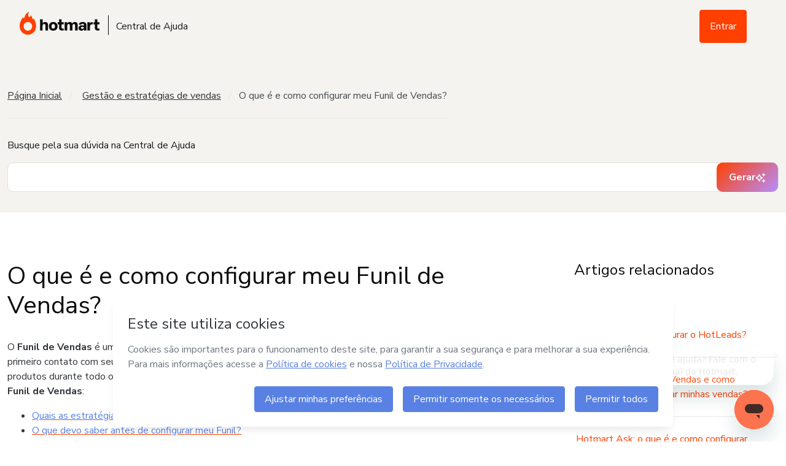

--- FILE ---
content_type: text/html; charset=utf-8
request_url: https://help.hotmart.com/pt-br/article/220402348/o-que-e-e-como-configurar-meu-funil-de-vendas-
body_size: 35145
content:
<!doctype html>
<html data-n-head-ssr lang="pt-br" dir="ltr" class="application--is-ltr" data-n-head="%7B%22lang%22:%7B%22ssr%22:%22pt-br%22%7D,%22dir%22:%7B%22ssr%22:%22ltr%22%7D,%22class%22:%7B%22ssr%22:%22application--is-ltr%22%7D%7D">
  <head >
    <meta data-n-head="ssr" charset="utf-8"><meta data-n-head="ssr" name="viewport" content="width=device-width, initial-scale=1"><meta data-n-head="ssr" name="distribution" content="global"><meta data-n-head="ssr" name="google-site-verification" content="KlGNCIT7hXTWgWmofEZhoKsa4z7S5KaM2zwjWOGpCsE"><meta data-n-head="ssr" data-hid="robots" name="robots" content="all"><meta data-n-head="ssr" data-hid="url" itemprop="url" content=" pt-br"><meta data-n-head="ssr" data-hid="description" name="description" content="O Funil de Vendas é uma funcionalidade disponível na Hotmart que orienta seus potenciais compradores desde o primeiro contato com seu produto ou serviço..."><meta data-n-head="ssr" data-hid="image" itemprop="image" content="images/share--general.jpg"><meta data-n-head="ssr" data-hid="og:type" property="og:type" content="website"><meta data-n-head="ssr" data-hid="og:title" property="og:title" content="O que é e como configurar meu Funil de... - Central de Ajuda Hotmart"><meta data-n-head="ssr" data-hid="og:description" property="og:description" content="O Funil de Vendas é uma funcionalidade disponível na Hotmart que orienta seus potenciais compradores desde o primeiro contato com seu produto ou serviço..."><meta data-n-head="ssr" data-hid="og:image" property="og:image" content="images/share--facebook.jpg"><meta data-n-head="ssr" data-hid="og:site_name" property="og:site_name" content="O que é e como configurar meu Funil de... - Central de Ajuda Hotmart"><meta data-n-head="ssr" data-hid="og:locale" property="og:locale" content="pt-br"><meta data-n-head="ssr" data-hid="og:url" property="og:url" content=" pt-br"><meta data-n-head="ssr" data-hid="twitter:card" name="twitter:card" content="summary"><meta data-n-head="ssr" data-hid="twitter:site" name="twitter:site" content="@hotmart"><meta data-n-head="ssr" data-hid="twitter:creator" name="twitter:creator" content="@hotmart"><meta data-n-head="ssr" data-hid="twitter:url" name="twitter:url" content=" pt-br"><meta data-n-head="ssr" data-hid="twitter:title" name="twitter:title" content="O que é e como configurar meu Funil de... - Central de Ajuda Hotmart"><meta data-n-head="ssr" data-hid="twitter:description" name="twitter:description" content="O Funil de Vendas é uma funcionalidade disponível na Hotmart que orienta seus potenciais compradores desde o primeiro contato com seu produto ou serviço..."><meta data-n-head="ssr" data-hid="twitter:image" name="twitter:image" content="images/share--twitter.jpg"><title>O que é e como configurar meu Funil de... - Central de Ajuda Hotmart</title><base href="/"><link data-n-head="ssr" rel="icon" type="image/png" sizes="32x32" href="/images/icons/favicon-32x32.png"><link data-n-head="ssr" rel="icon" type="image/png" sizes="16x16" href="/images/icons/favicon-16x16.png"><link data-n-head="ssr" rel="shortcut icon" href="/images/icons/favicon.ico"><link data-n-head="ssr" rel="mask-icon" href="/images/icons/safari-pinned-tab.svg" color="#f04e23"><link data-n-head="ssr" href="https://fonts.googleapis.com/css2?family=Nunito+Sans:wght@400;700&amp;display=swap" rel="stylesheet"><link data-n-head="ssr" data-hid="canonical" rel="canonical" href="https://help.hotmart.com/pt-br/article/220402348/o-que-e-e-como-configurar-meu-funil-de-vendas-"><link data-n-head="ssr" rel="alternate" href="https://help.hotmart.com/pt-br/article/220402348/o-que-e-e-como-configurar-meu-funil-de-vendas-" hreflang="pt-BR"><link data-n-head="ssr" rel="alternate" href="https://help.hotmart.com/pt-br/article/220402348/o-que-e-e-como-configurar-meu-funil-de-vendas-" hreflang="x-default"><script data-n-head="ssr" data-hid="gtm-script">if(!window._gtm_init){window._gtm_init=1;(function(w,n,d,m,e,p){w[d]=(w[d]==1||n[d]=='yes'||n[d]==1||n[m]==1||(w[e]&&w[e][p]&&w[e][p]()))?1:0})(window,navigator,'doNotTrack','msDoNotTrack','external','msTrackingProtectionEnabled');(function(w,d,s,l,x,y){w[x]={};w._gtm_inject=function(i){if(w.doNotTrack||w[x][i])return;w[x][i]=1;w[l]=w[l]||[];w[l].push({'gtm.start':new Date().getTime(),event:'gtm.js'});var f=d.getElementsByTagName(s)[0],j=d.createElement(s);j.async=true;j.src='https://www.googletagmanager.com/gtm.js?id='+i;f.parentNode.insertBefore(j,f);};w[y]('GTM-TGFHPT2')})(window,document,'script','dataLayer','_gtm_ids','_gtm_inject')}</script><script data-n-head="ssr" type="application/ld+json">{"name":"Hotmart - Help Center","@context":"https://schema.org","@type":"WebSite","url":"https://help.hotmart.com/","author":{"@type":"Company","name":"Hotmart"}}</script><script data-n-head="ssr" type="text/javascript" src="https://survey.survicate.com/workspaces/9cd0d9cb3823f32f6cb3492eb6e7d1e4/web_surveys.js" async></script><link rel="preload" href="/_nuxt/37bf95a.js" as="script"><link rel="preload" href="/_nuxt/2bae48b.js" as="script"><link rel="preload" href="/_nuxt/c34cd30.js" as="script"><link rel="preload" href="/_nuxt/css/09f398a.css" as="style"><link rel="preload" href="/_nuxt/188fb8f.js" as="script"><link rel="preload" href="/_nuxt/css/8f109d8.css" as="style"><link rel="preload" href="/_nuxt/14261cf.js" as="script"><link rel="preload" href="/_nuxt/css/c2ba7b3.css" as="style"><link rel="preload" href="/_nuxt/4d5d886.js" as="script"><link rel="preload" href="/_nuxt/fc6c3ae.js" as="script"><link rel="preload" href="/_nuxt/b51776a.js" as="script"><link rel="preload" href="/_nuxt/3258abb.js" as="script"><link rel="preload" href="/_nuxt/css/a01b04f.css" as="style"><link rel="preload" href="/_nuxt/70df384.js" as="script"><link rel="stylesheet" href="/_nuxt/css/09f398a.css"><link rel="stylesheet" href="/_nuxt/css/8f109d8.css"><link rel="stylesheet" href="/_nuxt/css/c2ba7b3.css"><link rel="stylesheet" href="/_nuxt/css/a01b04f.css">
  </head>
  <body >
    <noscript data-n-head="ssr" data-hid="gtm-noscript" data-pbody="true"><iframe src="https://www.googletagmanager.com/ns.html?id=GTM-TGFHPT2&" height="0" width="0" style="display:none;visibility:hidden" title="gtm"></iframe></noscript><div data-server-rendered="true" id="__nuxt"><!----><div id="__layout"><div><section data-fetch-key="data-v-0bfad274:0" class="article__section" data-v-0bfad274><div class="allContainer _d-inline-block _w-full _pr-3 _pl-3" data-v-b3ac1910 data-v-0bfad274><div data-v-5914281e data-v-b3ac1910><header class="header" data-v-5914281e><div class="header__primary" data-v-b2dfd64e data-v-5914281e><div class="header__primary-container" data-v-b2dfd64e><a href="/pt-br" data-gtm-event="custom_event" data-custom-event-name="click_navbar" data-event-details="Hotmart Icon" class="nuxt-link-active" data-v-b2dfd64e><div class="header__logo" data-v-b2dfd64e><div class="header__logo-image" data-v-b2dfd64e><img src="images/hotmart-logo.svg" alt="Hotmart" id="logo-normal" data-v-b2dfd64e> <img src="images/hotmart-logo-mobile.svg" alt="Hotmart" id="logo-mobile" data-v-b2dfd64e></div> <div class="header__logo-label" data-v-b2dfd64e></div></div></a> <div class="header__navigation" data-v-b2dfd64e><nav data-v-b2dfd64e><ul data-v-b2dfd64e><li data-v-b2dfd64e><a href="/pt-br" class="link nuxt-link-active" data-v-b2dfd64e><span class="link__label" data-v-b2dfd64e>
                Central de Ajuda
              </span></a></li></ul></nav></div> <div class="header__search" data-v-b2dfd64e><form data-v-dd841cbc data-v-b2dfd64e><div id="search_article" style="display:none;" data-v-339f93a0 data-v-dd841cbc><i class="icon" data-v-339f93a0><svg width="16" height="16" fill="none" xmlns="http://www.w3.org/2000/svg"><path d="M15.875 14.656l-3.781-3.781c-.094-.063-.188-.125-.281-.125h-.407A6.543 6.543 0 0013 6.5C13 2.937 10.062 0 6.5 0 2.906 0 0 2.938 0 6.5 0 10.094 2.906 13 6.5 13a6.58 6.58 0 004.25-1.563v.407c0 .094.031.187.094.281l3.781 3.781c.156.156.406.156.531 0l.719-.719c.156-.124.156-.374 0-.53zM6.5 11.5c-2.781 0-5-2.219-5-5 0-2.75 2.219-5 5-5 2.75 0 5 2.25 5 5 0 2.781-2.25 5-5 5z" fill="#707780"></path></svg></i> <input type="search" title="Pesquisar artigos" name="search_article" autocomplete="off" placeholder="Buscar" value="" data-v-339f93a0></div> <!----></form> <div class="language-switch _w-auto _w-md-full" data-v-772d6cf4 data-v-b2dfd64e><div class="language-switch--secundary" data-v-772d6cf4><div class="language-switch__locale" data-v-772d6cf4><div class="_d-flex _flex-column" data-v-772d6cf4><!----> <span data-v-772d6cf4></span></div> <i class="icon" data-v-772d6cf4><svg width="8" height="4" fill="none" xmlns="http://www.w3.org/2000/svg"><path d="M.727 0C.305 0 .094.516.398.82l3 3a.48.48 0 00.68 0l3-3C7.383.516 7.172 0 6.75 0H.727z" fill="#000"></path></svg></i></div> <ul class="language-switch__locale-items" data-v-772d6cf4><li class="language-switch__locale-item" data-v-772d6cf4>
        Português - Brasil
      </li><li class="language-switch__locale-item" data-v-772d6cf4>
        English
      </li><li class="language-switch__locale-item" data-v-772d6cf4>
        Español
      </li><li class="language-switch__locale-item" data-v-772d6cf4>
        Français
      </li></ul> <!----></div></div> <!----></div> <div class="header__toggle-sidebar" data-v-b2dfd64e><a href="javascript:void(0);" data-v-b2dfd64e><i class="icon" data-v-b2dfd64e><svg width="16" height="16" xmlns="http://www.w3.org/2000/svg" viewBox="0 0 448 512"><path d="M436 124H12c-6.627 0-12-5.373-12-12V80c0-6.627 5.373-12 12-12h424c6.627 0 12 5.373 12 12v32c0 6.627-5.373 12-12 12zm0 160H12c-6.627 0-12-5.373-12-12v-32c0-6.627 5.373-12 12-12h424c6.627 0 12 5.373 12 12v32c0 6.627-5.373 12-12 12zm0 160H12c-6.627 0-12-5.373-12-12v-32c0-6.627 5.373-12 12-12h424c6.627 0 12 5.373 12 12v32c0 6.627-5.373 12-12 12z"></path></svg></i></a></div></div></div> <!----></header></div> <div class="sidebar" data-v-7d2f755a data-v-b3ac1910><div class="sidebar__container" style="display:none;" data-v-7d2f755a data-v-7d2f755a><div class="sidebar__area-1" data-v-7d2f755a><div class="sidebar__toggle-sidebar" data-v-7d2f755a><a href="javascript:void(0);" aria-label="Fechar menu" data-v-7d2f755a><i class="icon" data-v-7d2f755a><svg xmlns="http://www.w3.org/2000/svg" width="16" height="16" viewBox="0 0 320 512"><path d="M207.6 256l107.72-107.72c6.23-6.23 6.23-16.34 0-22.58l-25.03-25.03c-6.23-6.23-16.34-6.23-22.58 0L160 208.4 52.28 100.68c-6.23-6.23-16.34-6.23-22.58 0L4.68 125.7c-6.23 6.23-6.23 16.34 0 22.58L112.4 256 4.68 363.72c-6.23 6.23-6.23 16.34 0 22.58l25.03 25.03c6.23 6.23 16.34 6.23 22.58 0L160 303.6l107.72 107.72c6.23 6.23 16.34 6.23 22.58 0l25.03-25.03c6.23-6.23 6.23-16.34 0-22.58L207.6 256z"></path></svg></i></a></div></div> <div class="sidebar__area-2" data-v-7d2f755a><!----> <h6 class="_mb-0" data-v-0de08201 data-v-7d2f755a>Menu</h6></div> <div class="sidebar__area-3 _mr-2" data-v-7d2f755a><!----> <div class="sidebar__navigation-mobile" data-v-7d2f755a><!----><!----><!----><!----><!----> <div class="sidebar__navigation _mt-6 _mb-6" data-v-7d2f755a><nav data-v-7d2f755a><ul data-v-7d2f755a><li data-v-7d2f755a><a href="https://www.hotmart.com" tabindex="" type="secondary" class="link" data-v-f8e707f4 data-v-7d2f755a><span class="link__label" data-v-f8e707f4>
                    Site Hotmart
                  </span></a></li> <li data-v-7d2f755a><a href="https://app.hotmart.com" tabindex="" type="secondary" class="link" data-v-f8e707f4 data-v-7d2f755a><span class="link__label" data-v-f8e707f4>
                    Plataforma Hotmart
                  </span></a></li></ul></nav></div> <hr data-v-7d2f755a> <div class="sidebar__navigation _mt-5" data-v-7d2f755a><hot-select id="subject" name="subject" placeholder="Buscar" text-no-results="Nenhum item encontrado" data-v-7d2f755a><hot-select-option value="pt-br" data-v-7d2f755a>
                Português - Brasil
              </hot-select-option><hot-select-option value="en" data-v-7d2f755a>
                English
              </hot-select-option><hot-select-option value="es" data-v-7d2f755a>
                Español
              </hot-select-option><hot-select-option value="fr" data-v-7d2f755a>
                Français
              </hot-select-option></hot-select></div></div></div> <!----></div> <div class="sidebar__overlay" style="display:none;" data-v-7d2f755a data-v-7d2f755a></div></div> <section class="top__section" data-v-b3ac1910><div id="middleOfContent" class="container" data-v-b3ac1910><hot-breadcrumb class="_pb-5 _mt-12 _d-inline-block" data-v-b3ac1910><hot-breadcrumb-item><a href="/pt-br" class="nuxt-link-active">Página Inicial</a></hot-breadcrumb-item> <hot-breadcrumb-item><a href="/pt-br/section/25853452606605/gestao-e-estrategias-de-vendas">Gestão e estratégias de vendas</a></hot-breadcrumb-item><hot-breadcrumb-item active="true"><span>O que é e como configurar meu Funil de Vendas?</span></hot-breadcrumb-item></hot-breadcrumb> </div></section> <div class="containerSearchArticle _bg-gray-100 _pb-6 _pt-6 _pl-3 _pr-3 _border-bottom _border-gray-200" data-v-b3ac1910 data-v-0bfad274><div class="container" data-v-b3ac1910 data-v-0bfad274><p class="_text-2 _text-gray-900" data-v-0de08201 data-v-0bfad274>Busque pela sua dúvida na Central de Ajuda</p> <form class="input__search--internal ai-search" data-v-dd841cbc data-v-0bfad274><div id="search_article" data-v-339f93a0 data-v-dd841cbc><!----> <input type="search" title="Pesquisar artigos" name="search_article" autocomplete="off" placeholder="" value="" data-v-339f93a0></div> <button type="submit" class="ai-search__button hot-button hot-button--custom" data-v-dd841cbc><span data-v-dd841cbc>Gerar</span> <i class="icon" data-v-dd841cbc><svg width="17" height="17" fill="none" xmlns="http://www.w3.org/2000/svg"><path d="M10.625 3.25c-.094-.063-.156-.156-.156-.25 0-.063.062-.156.156-.219L12.5 2l.75-1.844c.063-.093.156-.156.25-.156.063 0 .156.063.219.156L14.5 2l1.844.781c.093.063.156.156.156.219 0 .094-.063.188-.156.25L14.5 4l-.781 1.875c-.063.094-.156.156-.219.156-.094 0-.188-.062-.25-.156L12.5 4l-1.875-.75zm5.719 9.531c.093.063.156.156.156.219 0 .094-.063.188-.156.25L14.5 14l-.781 1.875c-.063.094-.156.156-.219.156-.094 0-.188-.062-.25-.156L12.5 14l-1.875-.75c-.094-.063-.156-.156-.156-.25 0-.063.062-.156.156-.219L12.5 12l.75-1.844c.063-.094.156-.156.25-.156.063 0 .156.063.219.156L14.5 12l1.844.781zM12.5 8c-.031.281-.188.563-.438.688l-3.28 1.624-1.626 3.282c-.125.25-.406.437-.656.437a.806.806 0 01-.688-.437l-1.625-3.281-3.28-1.626A.776.776 0 01.5 8c0-.25.156-.531.406-.656l3.281-1.625 1.625-3.282c.25-.5 1.094-.5 1.344 0L8.781 5.72l3.281 1.625c.25.125.407.406.438.656zM7.906 9.094L10.063 8 7.905 6.937a.908.908 0 01-.343-.343L6.5 4.437 5.406 6.595a.908.908 0 01-.343.343L2.905 8l2.156 1.094a.908.908 0 01.344.344L6.5 11.594l1.063-2.156a.908.908 0 01.343-.344z" fill="#fff"></path></svg></i></button></form></div></div> <section class="containerBodyArticle _mt-12 _mb-6 container" data-v-b3ac1910 data-v-0bfad274><div class="containerBodyArticle__text" data-v-b3ac1910 data-v-0bfad274><h1 class="_mb-6" data-v-0de08201 data-v-0bfad274>O que é e como configurar meu Funil de Vendas?</h1> <article data-v-0de08201 data-v-0bfad274><p><span style="color: #32363b;">O </span><strong><span style="color: #32363b;">Funil de Vendas</span></strong><span style="color: #32363b;"> é uma funcionalidade disponível na Hotmart</span><span style="color: #32363b;"> </span><span style="color: #32363b;">que orienta seus potenciais compradores desde o primeiro contato com seu produto ou serviço, conduzindo a efetivação da compra e incentivando a aquisição de outros produtos durante todo o processo de compra. Abaixo, separamos em seções </span><strong><span style="color: #32363b;">tudo o que você precisa saber sobre o Funil de Vendas</span></strong><span style="color: #32363b;">:</span></p>
<ul>
<li><a href="/pt-br/article/220402348/o-que-e-e-como-configurar-meu-funil-de-vendas-#h_01HQXPR3HCJNSW1V0TMP0KZZBP"><span style="color: #5981e3;">Quais as estratégias de um Funil de Vendas?</span></a></li>
<li><a href="/pt-br/article/220402348/o-que-e-e-como-configurar-meu-funil-de-vendas-#h_01HQXPR3HDR0B7X8TR57QTA3K1"><span style="color: #5981e3;">O que devo saber antes de configurar meu Funil?</span></a></li>
<li><a href="/pt-br/article/220402348/o-que-e-e-como-configurar-meu-funil-de-vendas-#h_01HQXPR3HECDNWAVAR6NJ679SQ"><span style="color: #5981e3;">Como configurar o Funil de Vendas?</span></a></li>
<li><a href="/pt-br/article/220402348/o-que-e-e-como-configurar-meu-funil-de-vendas-#h_01HQXPR3HEVJ5S3KHTR7FATBH1"><span style="color: #5981e3;">Como criar as etapas do meu Funil?</span></a></li>
<li><a href="/pt-br/article/220402348/o-que-e-e-como-configurar-meu-funil-de-vendas-#h_01HQXPR3HEMK12S3ZZDVZDKM7W"><span style="color: #5981e3;">Como adicionar o Widget em minhas páginas de vendas?</span></a></li>
<li><a href="/pt-br/article/220402348/o-que-e-e-como-configurar-meu-funil-de-vendas-#h_01HQXPR3HEA91XEQQXHKER2ZN1"><span style="color: #5981e3;">Como ativar meu Funil de Vendas?</span></a></li>
</ul>
<h2 id="h_01HQXPR3HCJNSW1V0TMP0KZZBP"><font size="4"> <strong><span style="color: #fe734f;">❯ </span><span style="color: #2f3941;">Quais as estratégias de um Funil de Vendas?</span></strong> </font></h2>
<p><span style="color: #32363b;">Você provavelmente já ouviu falar das estratégias comuns aplicadas em um Funil de Vendas, como </span><em><span style="color: #32363b;">upsell</span></em><span style="color: #32363b;">, </span><em><span style="color: #32363b;">downsell </span></em><span style="color: #32363b;">e </span><em><span style="color: #32363b;">cross sell</span></em><span style="color: #32363b;">. Antes de escolher a estratégia para o seu Funil, que tal entender melhor cada uma dessas expressões?</span></p>
<ul>
<li>
<span style="color: #32363b;">O </span><strong><em><span style="color: #32363b;">Upsell </span></em></strong><span style="color: #32363b;">consiste em oferecer produtos complementares ao cliente após a primeira compra, sem necessariamente ter um valor maior que o produto inicial. </span>
</li>
<li>
<span style="color: #32363b;">O </span><strong><em><span style="color: #32363b;">Downsell</span></em></strong><span style="color: #32363b;"> é uma estratégia de vendas utilizada para persuadir o cliente que recusou a compra, oferecendo uma segunda oportunidade com condições mais atrativas.</span>
</li>
<li>
<span style="color: #32363b;">O </span><strong><em><span style="color: #32363b;">Cross Sell</span></em></strong><span style="color: #32363b;"> </span><span style="color: #32363b;">combina elementos do </span><em><span style="color: #32363b;">Upsell</span></em><span style="color: #32363b;"> e do </span><em><span style="color: #32363b;">Downsell</span></em><span style="color: #32363b;"> no Funil de Vendas, oferecendo opções ao cliente de acordo com a sua resposta positiva ou negativa ao produto previamente ofertado.</span>
</li>
</ul>
<p><span style="color: #32363b;">Agora também é possível acrescentar produtos físicos para fazer </span><em><span style="color: #32363b;">upsell</span></em><span style="color: #32363b;">, </span><em><span style="color: #32363b;">downsell </span></em><span style="color: #32363b;">e </span><em><span style="color: #32363b;">cross sell</span></em><span style="color: #32363b;">! Entenda mais sobre produtos físicos </span><a href="https://help.hotmart.com/pt-br/article/como-cadastrar-produto-fisico-beta-/22504474932365" target="_blank" rel="noopener noreferrer">clicando aqui</a><span style="color: #32363b;">. </span></p>
<h2 id="h_01HQXPR3HDR0B7X8TR57QTA3K1"><font size="4"> <strong><span style="color: #fe734f;">❯ </span><span style="color: #2f3941;">O que devo saber antes de configurar meu Funil?</span></strong> </font></h2>
<p><span style="color: #32363b;">Agora que você já conhece as estratégias utilizadas no mercado, aqui vão algumas dicas, antes de configurar seu Funil: </span></p>
<ul>
<li>
<span style="color: #32363b;">Para configurar um Funil, é necessário que o usuário seja o </span><strong><span style="color: #32363b;">Produtor principal</span></strong><span style="color: #32363b;"> do produto. Por isso, Afiliados, Atendentes, Gerentes de Afiliados e Coprodutores não conseguem configurá-lo.</span>
</li>
<li><span style="color: #32363b;">Você precisa ter dois ou mais produtos cadastrados e liberados para venda na plataforma.</span></li>
<li>
<span style="color: #32363b;">A página de vendas do primeiro produto (chamado de produto "</span><em><span style="color: #32363b;">setup</span></em><span style="color: #32363b;">") poderá ser uma página interna da </span><strong><span style="color: #32363b;">Hotmart </span></strong><span style="color: #32363b;">ou externa. Já as demais páginas de vendas dos outros produtos do Funil devem ser, necessariamente, externas.</span>
</li>
</ul>
<h2 id="h_01HQXPR3HECDNWAVAR6NJ679SQ"><font size="4"> <strong><span style="color: #fe734f;">❯ </span><span style="color: #2f3941;">Como configurar o Funil de Vendas?</span></strong> </font></h2>
<ol>
<li>
<span style="color: #32363b;">Acesse sua conta </span><strong><span style="color: #32363b;">Hotmart </span></strong><span style="color: #32363b;">pelo link: </span><a href="https://help.hotmart.com/app.hotmart.com" target="_blank" rel="noopener noreferrer">app.hotmart.com</a><span style="color: #32363b;">.</span>
</li>
<li>
<span style="color: #32363b;">No menu lateral esquerdo, selecione a opção </span><strong><span style="color: #32363b;">Ferramentas</span></strong><span style="color: #32363b;"> e em seguida </span><strong><span style="color: #32363b;">Funil de Vendas</span></strong><span style="color: #32363b;">.</span>
</li>
<li>Para criar o seu Funil, clique em <strong>Novo Funil</strong>. Na criação do Funil, o Produtor cria uma sequência de páginas que se desenvolvem em um fluxo que depende da escolha do comprador de aceitar ou não a compra.</li>
<li>
<span style="color: #32363b;">Na tela seguinte, preencha o </span><strong><span style="color: #32363b;">Nome </span></strong><span style="color: #32363b;">do Funil e escolha o produto para o qual deseja criá-lo. Defina a oferta específica do produto em que o Funil estará ativo. Em relação às</span><strong><span style="color: #32363b;"> opções de pagamento</span></strong><span style="color: #32363b;">, habilite aquelas desejadas, mas lembre-se de que a opção de pagamento por cartão de crédito é obrigatória.</span>
</li>
<li>
<span style="color: #32363b;">Clique em </span><strong><span style="color: #32363b;">Salvar </span></strong><span style="color: #32363b;">para dar continuidade ao processo. </span>
</li>
</ol>
<h2 id="h_01HQXPR3HEVJ5S3KHTR7FATBH1"><font size="4"> <strong><span style="color: #fe734f;">❯ </span><span style="color: #2f3941;">Como criar as etapas do meu Funil?</span></strong> </font></h2>
<p><span style="color: #32363b;">Agora que você já criou seu Funil, vamos te ensinar a montar as sequências de ofertas dos seus produtos de modo que, ao realizar uma compra, o cliente será imediatamente encaminhado para a próxima oferta.</span></p>
<ol>
<li>
<span style="color: #32363b;">Na página principal do Funil de Vendas, localize o funil que acabou de criar e clique em </span><strong><span style="color: #32363b;">Ações</span></strong><span style="color: #32363b;">, depois em </span><strong><span style="color: #32363b;">Editar etapas. </span></strong>
</li>
<li>
<span style="color: #32363b;">Clique no botão verde escrito </span><strong><span style="color: #32363b;">Início</span></strong><span style="color: #32363b;">. A janela para a próxima etapa será exibida. Preencha os campos conforme desejar que o comprador visualize a próxima etapa do funil. Ao concluir o preenchimento, clique em </span><strong><span style="color: #32363b;">Próximo</span></strong><span style="color: #32363b;">. </span>
</li>
<li>
<span style="color: #32363b;">A próxima tela indica o momento de decisão do seu comprador, onde você poderá configurar as opções de </span><strong><span style="color: #32363b;">Sim </span></strong><span style="color: #32363b;">ou </span><strong><span style="color: #32363b;">Não, </span></strong><span style="color: #32363b;">referentes ao desejo do comprador de seguir, ou não no Funil de Vendas. </span>
</li>
<li><span style="color: #32363b;">Adicione o texto de chamada para a ação "Efetuar Compra" e decida se deseja usar o estilo padrão do botão ou personalizá-lo.</span></li>
</ol>
<p><span style="color: #32363b;"><img src="https://suportehotmart.zendesk.com/hc/article_attachments/24611966942477" width="890" height="388"></span></p>
<ol start="5">
<li>
<span style="color: #32363b;">Após definir os detalhes do botão, clique em </span><strong><span style="color: #32363b;">Próximo</span></strong><span style="color: #32363b;">.</span>
</li>
<li>
<span style="color: #32363b;">Depois, defina o texto da etapa para quando o comprador desistir da compra e clique em </span><strong><span style="color: #32363b;">Próximo</span></strong><span style="color: #32363b;">. </span>
</li>
<li>
<span style="color: #32363b;">Você poderá visualizar uma prévia de como ficará o botão e os textos que você selecionou. Caso queira modificá-los, basta clicar na opção </span><strong><span style="color: #32363b;">Voltar</span></strong><span style="color: #32363b;">. </span><span style="color: #32363b;"><br></span><span style="color: #32363b;">Se estiver tudo certo, clique em </span><strong><span style="color: #32363b;">Salvar </span></strong><span style="color: #32363b;">e</span><span style="color: #32363b;"> </span><span style="color: #32363b;">pronto! Você já deu início ao fluxo do seu Funil.</span>
</li>
</ol>
<p><strong><span style="color: #32363b;">Atenção:</span></strong><span style="color: #32363b;"> o produto selecionado nesta janela deve ser o produto para o qual você deseja guiar o comprador após a compra do produto Setup (produto inicial do funil).</span></p>
<p><span style="color: #32363b;"><img src="https://suportehotmart.zendesk.com/hc/article_attachments/24611966968717" width="601" height="249"></span><span style="color: #32363b;"></span></p>
<ol start="8">
<li>
<span style="color: #32363b;">O próximo passo é definir qual será a página seguinte do Funil:</span><strong><span style="color: #32363b;"> para onde você quer encaminhar o comprador caso ele opte por comprar ou não seu segundo produto. </span></strong><span style="color: #32363b;">Você poderá criar uma nova etapa guiando-o para uma Página de Obrigado e finalizando o Funil, ou criar quantas etapas desejar:</span>
</li>
</ol>
<p><strong>Caso opte por finalizar o funil</strong>, basta criar uma nova etapa e selecionar <strong>Sim</strong> em Página de Obrigado.<strong> </strong></p>
<p><strong><span style="color: #ff0000;"><img src="https://suportehotmart.zendesk.com/hc/article_attachments/24611966977549" width="601" height="364"></span></strong></p>
<p><strong>Caso opte por seguir com o Funil, </strong>crie novas etapas seguindo as orientações acima. Após cadastrar todas as etapas, você poderá visualizá-las e editá-las clicando no ícone de lápis. </p>
<p> </p>
<p><strong>Importante:</strong> As últimas etapas do Funil devem ser guiadas para uma Página de Obrigado. Para se certificar de que seu fluxo acabou da maneira correta, repare se os botões verdes e vermelhos (na imagem do passo quatro, representados por "Quero aproveitar" e "Vou perder”) não estão clicáveis. Eles devem estar ofuscados. </p>
<h2 id="h_01HQXPR3HEMK12S3ZZDVZDKM7W"><font size="4"> <strong><span style="color: #fe734f;">❯ </span><span style="color: #2f3941;">Como adicionar o Widget em minhas páginas de vendas?</span></strong> </font></h2>
<p>Com todas as etapas do Funil configuradas, será necessário agora instalar em suas páginas de vendas os códigos HTML do Widget do Funil de Vendas. Esse código é responsável por exibir os botões de decisão de compra de cada etapa do Funil. Cada etapa possui um código Widget diferente, ok?</p>
<p><strong>Para localizar o código, basta seguir as instruções abaixo:</strong></p>
<p>Em cada tela de etapas do seu Funil, você encontrará o ícone de edição indicado por um lápis e o do código do Widget indicado por <strong>&lt;/&gt;. </strong>Clique no ícone do código e copie para inseri-lo na sua página externa. </p>
<p><img src="https://suportehotmart.zendesk.com/hc/article_attachments/24611966985869" width="198" height="87"></p>
<h2 id="h_01HQXPR3HEA91XEQQXHKER2ZN1"><font size="4"> <strong><span style="color: #fe734f;">❯ </span><span style="color: #2f3941;">Como ativar meu Funil de Vendas?</span></strong> </font></h2>
<p>Após completar todas as etapas acima, é hora de ativar seu Funil! Você pode ativá-lo na própria página de etapas do Funil ou na tela principal onde todos os Funis criados por você aparecem.</p>
<p>Na página de edição de etapas, clique no canto superior direito da página, em <strong>Desativado</strong>, para mudar a chave para <strong>Ativo</strong>.</p>
<p><img src="https://suportehotmart.zendesk.com/hc/article_attachments/24611966995085" width="378" height="137"></p>
<p>Pronto! Caso queria testar o Funil configurado, é só fazer uma <strong>compra teste!</strong> Uma dica é fazer essa compra por boleto, para não ser necessário solicitar o reembolso para o cartão, ok? Assim que clicar em baixar o boleto, já será direcionado para a próxima etapa do Funil. Lembre-se de que, para testá-lo, você deve lembrar de comprar o produto pela oferta configurada.<span style="color: #32363b;"> </span></p></article></div> <div class="sidebar _mb-6 _mb-md-0 _d-block _d-md-flex _flex-md-column _align-items-start _align-items-xl-center _justify-items-md-center _pl-0 _pr-0" data-v-0b8dc90b data-v-0bfad274><div class="sidebar_header _mb-5 _w-full" data-v-0b8dc90b><h5 class="_mb-0" data-v-0de08201 data-v-0b8dc90b>Artigos relacionados</h5> <button class="sidebar_header_action _d-xl-none" data-v-0b8dc90b><i class="icon" data-v-0b8dc90b><svg width="16" height="16" aria-hidden="true" xmlns="http://www.w3.org/2000/svg" viewBox="0 0 448 512"><path fill="currentColor" d="M441.9 250.1l-19.8-19.8c-4.7-4.7-12.3-4.7-17 0L250 385.4V44c0-6.6-5.4-12-12-12h-28c-6.6 0-12 5.4-12 12v341.4L42.9 230.3c-4.7-4.7-12.3-4.7-17 0L6.1 250.1c-4.7 4.7-4.7 12.3 0 17l209.4 209.4c4.7 4.7 12.3 4.7 17 0l209.4-209.4c4.7-4.7 4.7-12.3 0-17z"></path></svg></i></button></div> <ul class="alignArabic _mt-6 _p-0 _pl-xl-8 _w-full _w-xl-auto _d-md-block" style="display:none;" data-v-0b8dc90b><a href="/pt-br/article/115007720787/o-que-e-e-como-configurar-o-hotleads-" title="Ir para: O que é e como configurar o HotLeads?" data-gtm-event="true" data-event-category="HelpCenter:Article:RelatedArticles" data-event-action="Click:Article" data-event-label="O que é e como configurar o HotLeads?" class="_text-decoration-none" data-v-0b8dc90b><li class="_p-5" data-v-0b8dc90b>O que é e como configurar o HotLeads?</li></a><a href="/pt-br/article/40205270182029/o-que-e-o-agente-de-vendas-e-como-utiliza-lo-para-aumentar-minhas-vendas-" title="Ir para: O que é o Agente de Vendas e como utilizá-lo para aumentar minhas vendas?" data-gtm-event="true" data-event-category="HelpCenter:Article:RelatedArticles" data-event-action="Click:Article" data-event-label="O que é o Agente de Vendas e como utilizá-lo para aumentar minhas vendas?" class="_text-decoration-none" data-v-0b8dc90b><li class="_p-5" data-v-0b8dc90b>O que é o Agente de Vendas e como utilizá-lo para aumentar minhas vendas?</li></a><a href="/pt-br/article/360030387292/hotmart-ask-o-que-e-e-como-configurar" title="Ir para: Hotmart Ask: o que é e como configurar" data-gtm-event="true" data-event-category="HelpCenter:Article:RelatedArticles" data-event-action="Click:Article" data-event-label="Hotmart Ask: o que é e como configurar" class="_text-decoration-none" data-v-0b8dc90b><li class="_p-5" data-v-0b8dc90b>Hotmart Ask: o que é e como configurar</li></a><a href="/pt-br/article/360019967392/o-que-e-e-como-configurar-o-order-bump-" title="Ir para: O que é e como configurar o Order Bump?" data-gtm-event="true" data-event-category="HelpCenter:Article:RelatedArticles" data-event-action="Click:Article" data-event-label="O que é e como configurar o Order Bump?" class="_text-decoration-none" data-v-0b8dc90b><li class="_p-5" data-v-0b8dc90b>O que é e como configurar o Order Bump?</li></a><a href="/pt-br/article/360061015251/como-acompanhar-as-vendas-do-meu-produto-de-assinaturas-" title="Ir para: Como acompanhar as vendas do meu produto de assinaturas?" data-gtm-event="true" data-event-category="HelpCenter:Article:RelatedArticles" data-event-action="Click:Article" data-event-label="Como acompanhar as vendas do meu produto de assinaturas?" class="_text-decoration-none" data-v-0b8dc90b><li class="_p-5" data-v-0b8dc90b>Como acompanhar as vendas do meu produto de assinaturas?</li></a><a href="/pt-br/article/360011780352/como-meu-faturamento-e-calculado-na-hotmart-" title="Ir para: Como meu faturamento é calculado na Hotmart?" data-gtm-event="true" data-event-category="HelpCenter:Article:RelatedArticles" data-event-action="Click:Article" data-event-label="Como meu faturamento é calculado na Hotmart?" class="_text-decoration-none" data-v-0b8dc90b><li class="_p-5" data-v-0b8dc90b>Como meu faturamento é calculado na Hotmart?</li></a><a href="/pt-br/article/210874788/como-configurar-o-meu-programa-de-afiliados-" title="Ir para: Como configurar o meu Programa de Afiliados?" data-gtm-event="true" data-event-category="HelpCenter:Article:RelatedArticles" data-event-action="Click:Article" data-event-label="Como configurar o meu Programa de Afiliados?" class="_text-decoration-none" data-v-0b8dc90b><li class="_p-5" data-v-0b8dc90b>Como configurar o meu Programa de Afiliados?</li></a><a href="/pt-br/article/360017889651/como-configurar-minha-pagina-de-vendas-externas-na-hotmart-" title="Ir para: Como configurar minha página de vendas externas na Hotmart?" data-gtm-event="true" data-event-category="HelpCenter:Article:RelatedArticles" data-event-action="Click:Article" data-event-label="Como configurar minha página de vendas externas na Hotmart?" class="_text-decoration-none" data-v-0b8dc90b><li class="_p-5" data-v-0b8dc90b>Como configurar minha página de vendas externas na Hotmart?</li></a> <a href="/pt-br/section/25853452606605/gestao-e-estrategias-de-vendas" title="Acessar todos os artigos" class="alignArabic sidebar_viewAllArticles _d-block _mt-6 _pt-3 _pb-3 _pl-3 _text-decoration-none" data-v-0b8dc90b>
      Ver todos os artigos
    </a></ul></div></section> <!----> <section class="sendHelp" data-v-3e55c33d data-v-0bfad274><div class="container" data-v-3e55c33d><h5 class="_text-4" data-v-0de08201 data-v-3e55c33d>Precisa falar com a gente?</h5> <p class="_d-inline-block _mb-6" data-v-0de08201 data-v-3e55c33d>Se nossos artigos não te ajudaram, entre em contato e vamos responder assim que possível</p> <div class="sendHelp__cta" data-v-3e55c33d><a class="hot-button hot-button--primary" data-v-3e55c33d>
        Entrar em contato
        <i class="icon" data-v-3e55c33d><svg width="16" height="16" fill="none" xmlns="http://www.w3.org/2000/svg"><path d="M6.75.156l-.219.219a.36.36 0 000 .531l5.563 5.563H.375A.38.38 0 000 6.844v.312c0 .219.156.375.375.375h11.719L6.53 13.125a.36.36 0 000 .531l.219.219a.36.36 0 00.531 0l6.594-6.594a.36.36 0 000-.531L7.281.156a.36.36 0 00-.531 0z" fill="#fff"></path></svg></i></a></div></div></section> <footer class="alignArabic footer container _mt-8 _mt-md-12 _pr-3 _pl-3 _pr-xl-0 _pl-xl-0" data-v-7c2307d8 data-v-b3ac1910><div class="_d-flex _align-content-center _justify-content-center _mb-5" data-v-7c2307d8><a href="/pt-br" class="nuxt-link-active" data-v-7c2307d8><img width="104px" height="34px" src="images/hotmart-logo.svg" alt="Hotmart" data-v-7c2307d8></a></div> <div class="_d-flex _flex-column _flex-md-row _align-items-center _justify-items-center _justify-content-center _justify-content-md-between _mb-9" data-v-7c2307d8><ul class="social-icons__items _m-0 _p-0 _d-flex _justify-content-between _justify-content-md-start _align-items-center _mb-7 _mb-md-0" data-v-5b994fee data-v-7c2307d8><li class="_p-1 social-icons__item social-icons__item--instagram" data-v-5b994fee><div class="social-icons__icon _rounded-circle" data-v-5b994fee><i class="icon" data-v-5b994fee><svg aria-hidden="true" xmlns="http://www.w3.org/2000/svg" viewBox="0 0 448 512"><path fill="currentColor" d="M224.1 141c-63.6 0-114.9 51.3-114.9 114.9s51.3 114.9 114.9 114.9S339 319.5 339 255.9 287.7 141 224.1 141zm0 189.6c-41.1 0-74.7-33.5-74.7-74.7s33.5-74.7 74.7-74.7 74.7 33.5 74.7 74.7-33.6 74.7-74.7 74.7zm146.4-194.3c0 14.9-12 26.8-26.8 26.8-14.9 0-26.8-12-26.8-26.8s12-26.8 26.8-26.8 26.8 12 26.8 26.8zm76.1 27.2c-1.7-35.9-9.9-67.7-36.2-93.9-26.2-26.2-58-34.4-93.9-36.2-37-2.1-147.9-2.1-184.9 0-35.8 1.7-67.6 9.9-93.9 36.1s-34.4 58-36.2 93.9c-2.1 37-2.1 147.9 0 184.9 1.7 35.9 9.9 67.7 36.2 93.9s58 34.4 93.9 36.2c37 2.1 147.9 2.1 184.9 0 35.9-1.7 67.7-9.9 93.9-36.2 26.2-26.2 34.4-58 36.2-93.9 2.1-37 2.1-147.8 0-184.8zM398.8 388c-7.8 19.6-22.9 34.7-42.6 42.6-29.5 11.7-99.5 9-132.1 9s-102.7 2.6-132.1-9c-19.6-7.8-34.7-22.9-42.6-42.6-11.7-29.5-9-99.5-9-132.1s-2.6-102.7 9-132.1c7.8-19.6 22.9-34.7 42.6-42.6 29.5-11.7 99.5-9 132.1-9s102.7-2.6 132.1 9c19.6 7.8 34.7 22.9 42.6 42.6 11.7 29.5 9 99.5 9 132.1s2.7 102.7-9 132.1z"></path></svg></i></div> <div class="social-icons__links _position-absolute _bg-gray-200 _rounded _mb-2" data-v-5b994fee data-v-5b994fee><a href="https://www.instagram.com/hotmart/" tabindex="" label="Português - Brasil" target="_blank" rel="noreferrer" class="link _p-3" data-v-f8e707f4 data-v-5b994fee><span class="link__label" data-v-f8e707f4>
          Português - Brasil
        </span></a><a href="https://www.instagram.com/hotmart.en" tabindex="" label="English" target="_blank" rel="noreferrer" class="link _p-3" data-v-f8e707f4 data-v-5b994fee><span class="link__label" data-v-f8e707f4>
          English
        </span></a><a href="https://www.instagram.com/hotmart.spain" tabindex="" label="Español - España" target="_blank" rel="noreferrer" class="link _p-3" data-v-f8e707f4 data-v-5b994fee><span class="link__label" data-v-f8e707f4>
          Español - España
        </span></a><a href="https://www.instagram.com/hotmart.lat/" tabindex="" label="Español - Latinoamérica" target="_blank" rel="noreferrer" class="link _p-3" data-v-f8e707f4 data-v-5b994fee><span class="link__label" data-v-f8e707f4>
          Español - Latinoamérica
        </span></a></div></li><li class="_p-1 social-icons__item social-icons__item--youtube" data-v-5b994fee><div class="social-icons__icon _rounded-circle" data-v-5b994fee><i class="icon" data-v-5b994fee><svg aria-hidden="true" xmlns="http://www.w3.org/2000/svg" viewBox="0 0 576 512"><path fill="currentColor" d="M549.655 124.083c-6.281-23.65-24.787-42.276-48.284-48.597C458.781 64 288 64 288 64S117.22 64 74.629 75.486c-23.497 6.322-42.003 24.947-48.284 48.597-11.412 42.867-11.412 132.305-11.412 132.305s0 89.438 11.412 132.305c6.281 23.65 24.787 41.5 48.284 47.821C117.22 448 288 448 288 448s170.78 0 213.371-11.486c23.497-6.321 42.003-24.171 48.284-47.821 11.412-42.867 11.412-132.305 11.412-132.305s0-89.438-11.412-132.305zm-317.51 213.508V175.185l142.739 81.205-142.739 81.201z"></path></svg></i></div> <div class="social-icons__links _position-absolute _bg-gray-200 _rounded _mb-2" data-v-5b994fee data-v-5b994fee><a href="http://youtube.com/hotmart" tabindex="" label="Português - Brasil" target="_blank" rel="noreferrer" class="link _p-3" data-v-f8e707f4 data-v-5b994fee><span class="link__label" data-v-f8e707f4>
          Português - Brasil
        </span></a><a href="https://www.youtube.com/channel/UCSPTD68R7WqhtEVhlJz_aNA" tabindex="" label="English" target="_blank" rel="noreferrer" class="link _p-3" data-v-f8e707f4 data-v-5b994fee><span class="link__label" data-v-f8e707f4>
          English
        </span></a><a href="https://www.youtube.com/hotmartespanol" tabindex="" label="Español" target="_blank" rel="noreferrer" class="link _p-3" data-v-f8e707f4 data-v-5b994fee><span class="link__label" data-v-f8e707f4>
          Español
        </span></a></div></li><li class="_p-1 social-icons__item social-icons__item--linkedin" data-v-5b994fee><div class="social-icons__icon _rounded-circle" data-v-5b994fee><i class="icon" data-v-5b994fee><svg aria-hidden="true" xmlns="http://www.w3.org/2000/svg" viewBox="0 0 512 512"><path fill="currentColor" d="M100.28 448H7.4V148.9h92.88zM53.79 108.1C24.09 108.1 0 83.5 0 53.8a53.79 53.79 0 01107.58 0c0 29.7-24.1 54.3-53.79 54.3zM447.9 448h-92.68V302.4c0-34.7-.7-79.2-48.29-79.2-48.29 0-55.69 37.7-55.69 76.7V448h-92.78V148.9h89.08v40.8h1.3c12.4-23.5 42.69-48.3 87.88-48.3 94 0 111.28 61.9 111.28 142.3V448z"></path></svg></i></div> <div class="social-icons__links _position-absolute _bg-gray-200 _rounded _mb-2" data-v-5b994fee data-v-5b994fee><a href="https://www.linkedin.com/company/hotmart" tabindex="" label="Português - Brasil" target="_blank" rel="noreferrer" class="link _p-3" data-v-f8e707f4 data-v-5b994fee><span class="link__label" data-v-f8e707f4>
          Português - Brasil
        </span></a></div></li></ul> <div class="language-switch _w-auto _w-md-full" data-v-772d6cf4 data-v-7c2307d8><div class="language-switch--primary" data-v-772d6cf4><div class="language-switch__locale _pt-4 _pb-4 _pl-5 _pr-5" data-v-772d6cf4><div class="_d-flex _flex-column" data-v-772d6cf4><small class="language-switch__label" data-v-772d6cf4>Idioma</small> <span data-v-772d6cf4></span></div> <i class="icon" data-v-772d6cf4><svg width="16" height="16" aria-hidden="true" xmlns="http://www.w3.org/2000/svg" viewBox="0 0 448 512"><path fill="currentColor" d="M441.9 250.1l-19.8-19.8c-4.7-4.7-12.3-4.7-17 0L250 385.4V44c0-6.6-5.4-12-12-12h-28c-6.6 0-12 5.4-12 12v341.4L42.9 230.3c-4.7-4.7-12.3-4.7-17 0L6.1 250.1c-4.7 4.7-4.7 12.3 0 17l209.4 209.4c4.7 4.7 12.3 4.7 17 0l209.4-209.4c4.7-4.7 4.7-12.3 0-17z"></path></svg></i></div> <ul class="language-switch__locale-items" data-v-772d6cf4><li class="language-switch__locale-item" data-v-772d6cf4>
        Português - Brasil
      </li><li class="language-switch__locale-item" data-v-772d6cf4>
        English
      </li><li class="language-switch__locale-item" data-v-772d6cf4>
        Español
      </li><li class="language-switch__locale-item" data-v-772d6cf4>
        Français
      </li></ul> <!----></div></div></div> <div class="footer__copyright _pt-md-8 _pt-4 _pb-3" data-v-7c2307d8><p class="footer__copyright--rights-reserved" data-v-7c2307d8>Hotmart — 2011-2026 © Todos os direitos reservados</p> <div class="footer__navigation" data-v-7c2307d8><nav data-v-7c2307d8><ul class="footer__navigation__actions" data-v-7c2307d8><li class="footer__navigation__actions__item" data-v-7c2307d8><a href="https://www.hotmart.com" tabindex="" type="secondary" class="link footer__navigation__actions__item__link" data-v-f8e707f4 data-v-7c2307d8><span class="link__label" data-v-f8e707f4>
              Site Hotmart
            </span></a></li> <li class="footer__navigation__actions__item" data-v-7c2307d8><a href="https://app.hotmart.com" tabindex="" type="secondary" class="link footer__navigation__actions__item__link" data-v-f8e707f4 data-v-7c2307d8><span class="link__label" data-v-f8e707f4>
              Plataforma Hotmart
            </span></a></li></ul></nav></div></div></footer></div></section> <div id="app-blip-chat"></div></div></div></div><script>window.__NUXT__=(function(a,b,c,d,e,f,g,h,i,j,k,l,m,n,o,p,q,r,s,t,u){return {layout:"default",data:[{}],fetch:{"data-v-0bfad274:0":{crumbs:[{name:m,path:"\u002Fpt-br\u002Fsection\u002F25853452606605\u002Fgestao-e-estrategias-de-vendas",isActived:a,internalLink:a},{name:i,path:b,isActived:e,internalLink:e}],id:n,title:i,truncatedTitle:"O que é e como configurar meu Funil de... - Central de Ajuda Hotmart",text:o,summary:"O Funil de Vendas é uma funcionalidade disponível na Hotmart que orienta seus potenciais compradores desde o primeiro contato com seu produto ou serviço...",relateds:{content:[{id:115007720787,locale:d,outdated:a,title:"O que é e como configurar o HotLeads?",body:"\u003Cp\u003E\u003Cspan style=\"font-weight: 400;\"\u003EO \u003C\u002Fspan\u003E\u003Cstrong\u003EHotLeads\u003C\u002Fstrong\u003E\u003Cspan style=\"font-weight: 400;\"\u003E é uma ferramenta exclusiva da \u003C\u002Fspan\u003E\u003Cstrong\u003EHotmart\u003C\u002Fstrong\u003E\u003Cspan style=\"font-weight: 400;\"\u003E que vincula a captura de leads ao comissionamento dos afiliados. Você pode adicionar páginas alternativas e realizar a integração com o provedor de e-mail marketing dentro da página de integração do \u003C\u002Fspan\u003E\u003Cstrong\u003EHotLeads\u003C\u002Fstrong\u003E\u003Cspan style=\"font-weight: 400;\"\u003E. Além disso, ele provê aos produtores digitais informações mais ricas a respeito de seus potenciais clientes e gera uma interface bastante intuitiva para auxiliar na análise dos dados coletados.\u003C\u002Fspan\u003E\u003C\u002Fp\u003E\n\u003Cp\u003E\u003Cstrong\u003EConfigurando o HotLeads\u003C\u002Fstrong\u003E\u003C\u002Fp\u003E\n\u003Cp\u003E\u003Cspan style=\"font-weight: 400;\"\u003EPara configurar o seu \u003C\u002Fspan\u003E\u003Cstrong\u003EHotLeads\u003C\u002Fstrong\u003E\u003Cspan style=\"font-weight: 400;\"\u003E, é necessário que você tenha permissão para alterar o HTML do seu próprio site.Você pode seguir o passo a passo abaixo para utilizar o \u003C\u002Fspan\u003E\u003Cem\u003E\u003Cspan style=\"font-weight: 400;\"\u003Ewidget\u003C\u002Fspan\u003E\u003C\u002Fem\u003E\u003Cspan style=\"font-weight: 400;\"\u003E:\u003C\u002Fspan\u003E\u003C\u002Fp\u003E\n\u003Col\u003E\n\u003Cli\u003E\n\u003Cp\u003E\u003Cspan style=\"font-weight: 400;\"\u003E Acesse sua \u003C\u002Fspan\u003E\u003Ca href=\"https:\u002F\u002Fapp.hotmart.com\u002Flogin\" target=\"_blank\" rel=\"noopener\"\u003Econta na Hotmart\u003C\u002Fa\u003E\u003Cspan style=\"font-weight: 400;\"\u003E\u003C\u002Fspan\u003E\u003C\u002Fp\u003E\n\u003C\u002Fli\u003E\n\u003Cli\u003E\n\u003Cp\u003E\u003Cspan style=\"font-weight: 400;\"\u003ENo menu Navegue, escolha \u003C\u002Fspan\u003E\u003Cstrong\u003EFerramentas \u003C\u002Fstrong\u003E\u003C\u002Fp\u003E\n\u003C\u002Fli\u003E\n\u003Cli\u003E\n\u003Cp\u003E\u003Cspan style=\"font-weight: 400;\"\u003E Procure pela opção HotLeads\u003C\u002Fspan\u003E\u003C\u002Fp\u003E\n\u003C\u002Fli\u003E\n\u003Cli\u003E\n\u003Cp\u003E\u003Cspan style=\"font-weight: 400;\"\u003E Selecione o seu produto\u003C\u002Fspan\u003E\u003C\u002Fp\u003E\n\u003C\u002Fli\u003E\n\u003Cli\u003E\n\u003Cp\u003E\u003Cspan style=\"font-weight: 400;\"\u003E Clique em \u003C\u002Fspan\u003E\u003Cstrong\u003ENova Configuração\u003C\u002Fstrong\u003E\u003C\u002Fp\u003E\n\u003C\u002Fli\u003E\n\u003Cli\u003E\n\u003Cp\u003E\u003Cspan style=\"font-weight: 400;\"\u003E Escolha o provedor de e-mail marketing. Caso ainda não tenha uma conta integrada da ferramenta de e-mail marketing escolhida, você pode cadastrar a integração nesta página\u003C\u002Fspan\u003E\u003C\u002Fp\u003E\n\u003C\u002Fli\u003E\n\u003C\u002Fol\u003E\n\u003Cp\u003E\u003Cspan style=\"font-weight: 400;\"\u003E\u003Cimg src=\"https:\u002F\u002Fsuportehotmart.zendesk.com\u002Fhc\u002Farticle_attachments\u002F12816711065869\" alt=\"hotleads1.gif\"\u003E\u003C\u002Fspan\u003E\u003C\u002Fp\u003E\n\u003Cp\u003E\u003Cspan style=\"font-weight: 400;\"\u003EOs provedores disponíveis para integração são:\u003C\u002Fspan\u003E\u003C\u002Fp\u003E\n\u003Cp\u003E\u003Cspan style=\"font-weight: 400;\"\u003EActiveCampaign, AWeber, ClickFunnels, ConvertKit, Customer.io, E-goi, EverWebinar, GetResponse, HubSpot, Infusionsoft, LeadLovers, MailChimp, MailingBoss,Mautic, Ontraport, RD Station, WebinarJam\u003C\u002Fspan\u003E\u003C\u002Fp\u003E\n\u003Col start=\"7\"\u003E\n\u003Cli\u003E\n\u003Cp\u003E\u003Cspan style=\"font-weight: 400;\"\u003E \u003C\u002Fspan\u003E\u003Cspan style=\"font-weight: 400;\"\u003ECaso você já tenha uma conta cadastrada, selecione a conta e a lista e depois clique em \u003C\u002Fspan\u003E\u003Cstrong\u003EContinuar\u003C\u002Fstrong\u003E\u003C\u002Fp\u003E\n\u003C\u002Fli\u003E\n\u003Cli\u003E\n\u003Cp\u003E\u003Cspan style=\"font-weight: 400;\"\u003E Agora, você terá acesso ao código de rastreamento, que se trata de um script que vai garantir o pleno funcionamento do HotLeads. Copie o código e instale em sua página \u003C\u002Fspan\u003E\u003Cspan style=\"font-weight: 400;\"\u003Eantes do fechamento da tag &lt;\u002Fhead&gt;. \u003C\u002Fspan\u003E\u003Cspan style=\"font-weight: 400;\"\u003EÉ permitida a instalação de apenas um script por página de captura.\u003C\u002Fspan\u003E\u003C\u002Fp\u003E\n\u003C\u002Fli\u003E\n\u003C\u002Fol\u003E\n\u003Col start=\"9\"\u003E\n\u003Cli\u003E\n\u003Cp\u003E\u003Cspan style=\"font-weight: 400;\"\u003E Insira o endereço da página de instalação do código ou escolha uma das páginas alternativas com formulário para captura de leads já cadastradas em sua conta e clique em \u003C\u002Fspan\u003E\u003Cstrong\u003EContinuar. Importante:\u003C\u002Fstrong\u003E\u003Cspan style=\"font-weight: 400;\"\u003E Você deve colocar o endereço exato da página onde você instalou o formulário de captura e o script do Hotleads (não pode haver caracteres a mais\u002Fmenos ou redirecionamento).\u003C\u002Fspan\u003E\u003C\u002Fp\u003E\n\u003C\u002Fli\u003E\n\u003C\u002Fol\u003E\n\u003Cp\u003E\u003Cspan style=\"font-weight: 400;\"\u003ESe esta página não estava previamente cadastrada como página alternativa, ela passará a aparecer na sua lista de Páginas Alternativas e ficará disponível para todos os Afiliados deste produto.\u003C\u002Fspan\u003E\u003C\u002Fp\u003E\n\u003Col start=\"10\"\u003E\n\u003Cli\u003E\n\u003Cp\u003E\u003Cspan style=\"font-weight: 400;\"\u003E Na próxima etapa, faça o teste da captura de lead. Acesse sua página, faça o cadastro e confirme um lead\u003C\u002Fspan\u003E\u003C\u002Fp\u003E\n\u003C\u002Fli\u003E\n\u003Cli\u003E\n\u003Cp\u003E\u003Cspan style=\"font-weight: 400;\"\u003E Insira o endereço de e-mail do lead usado como teste. Lembre-se de realizar o teste usando um e-mail válido, pois se o provedor precisar que o lead seja confirmado em duas etapas, essa confirmação será necessária para ativar o HotLeads\u003C\u002Fspan\u003E\u003C\u002Fp\u003E\n\u003C\u002Fli\u003E\n\u003Cli\u003E\n\u003Cp\u003E\u003Cspan style=\"font-weight: 400;\"\u003E Clique em \u003C\u002Fspan\u003E\u003Cstrong\u003EContinuar\u003C\u002Fstrong\u003E\u003C\u002Fp\u003E\n\u003C\u002Fli\u003E\n\u003Cli\u003E\n\u003Cp\u003E\u003Cspan style=\"font-weight: 400;\"\u003E A plataforma vai indicar que o HotLeads foi configurado com sucesso. Confirme as informações apresentadas e clique em \u003C\u002Fspan\u003E\u003Cstrong\u003EConcluir\u003C\u002Fstrong\u003E\u003C\u002Fp\u003E\n\u003C\u002Fli\u003E\n\u003Cli\u003E\n\u003Cp\u003E\u003Cspan style=\"font-weight: 400;\"\u003E A próxima página vai listar todas as configurações existentes para o produto selecionado e elas devem estar com status “Ativo”.\u003C\u002Fspan\u003E\u003C\u002Fp\u003E\n\u003C\u002Fli\u003E\n\u003C\u002Fol\u003E\n\u003Cp\u003E\u003Cspan style=\"font-weight: 400;\"\u003E15. Você pode clicar em três pontinhos, na coluna \u003C\u002Fspan\u003E\u003Cstrong\u003EAções\u003C\u002Fstrong\u003E\u003Cspan style=\"font-weight: 400;\"\u003E, para desativar, editar ou apagar uma configuração\u003C\u002Fspan\u003E\u003C\u002Fp\u003E\n\u003Cp\u003E \u003C\u002Fp\u003E\n\u003Cp\u003E\u003Cspan class=\"wysiwyg-color-orange wysiwyg-font-size-x-large\"\u003E\u003Cstrong\u003ERastreamento de comissões pelo HotLeads\u003C\u002Fstrong\u003E\u003C\u002Fspan\u003E\u003C\u002Fp\u003E\n\u003Cp\u003E\u003Cspan style=\"font-weight: 400;\"\u003EDesenvolvido inicialmente para ser uma alternativa aos cookies para o rastreamento de comissões - já considerados bastante seguros -, o \u003C\u002Fspan\u003E\u003Cstrong\u003EHotLeads\u003C\u002Fstrong\u003E\u003Cspan style=\"font-weight: 400;\"\u003E agora está com uma maior capacidade de trackeamento. Veja mais sobre isso \u003C\u002Fspan\u003E\u003Ca href=\"https:\u002F\u002Fatendimento.hotmart.com.br\u002Fhc\u002Fpt-br\u002Farticles\u002F115006544808-Como-funciona-o-rastreamento-de-comiss%C3%B5es-por-HotLeads-\"\u003E\u003Cspan style=\"font-weight: 400;\"\u003Eneste artigo.\u003C\u002Fspan\u003E\u003C\u002Fa\u003E\u003C\u002Fp\u003E\n\u003Cp\u003E\u003Cspan class=\"wysiwyg-color-orange wysiwyg-font-size-x-large\"\u003E\u003Cstrong\u003EAnálise de dados\u003C\u002Fstrong\u003E\u003C\u002Fspan\u003E\u003C\u002Fp\u003E\n\u003Cp\u003E\u003Cspan class=\"wysiwyg-color-black\"\u003EO \u003Cstrong\u003EHotLeads\u003C\u002Fstrong\u003E fundamentará melhor as campanhas e estratégias de vendas e se tornará um aliado ainda mais potente na geração de \u003Cem\u003Einsights\u003C\u002Fem\u003E para o Produtor e, consequentemente, no aumento de suas conversões.\u003C\u002Fspan\u003E\u003C\u002Fp\u003E\n\u003Cp\u003E\u003Cspan class=\"wysiwyg-color-black\"\u003EA interface do \u003Cstrong\u003EHotLeads\u003C\u002Fstrong\u003E permite que você acompanhe o comportamento de seus leads em tempo real e evolua suas campanhas instantaneamente.\u003C\u002Fspan\u003E\u003C\u002Fp\u003E\n\u003Cp\u003EComo acompanhar o comportamento dos leads?\u003C\u002Fp\u003E\n\u003Cp\u003E1. No menu esquerdo da plataforma, selecione \u003Cstrong\u003ERelatórios \u003C\u002Fstrong\u003E\u003C\u002Fp\u003E\n\u003Cp\u003E2. Selecione o relatório de \u003Cstrong\u003ELeads Coletados\u003C\u002Fstrong\u003E \u003C\u002Fp\u003E\n\u003Cp\u003E\u003Cimg src=\"https:\u002F\u002Fsuportehotmart.zendesk.com\u002Fhc\u002Farticle_attachments\u002F12816716713229\" alt=\"hotleads2.gif\"\u003E\u003C\u002Fp\u003E\n\u003Cp\u003E \u003C\u002Fp\u003E\n\u003Cp\u003E\u003Cstrong\u003E\u003Cspan class=\"wysiwyg-color-black\"\u003EATENÇÃO: o relatório de Leads Coletados é atualizado em tempo real.\u003C\u002Fspan\u003E\u003C\u002Fstrong\u003E\u003C\u002Fp\u003E\n\u003Cp\u003EExplorados corretamente, os dados do cliente capturados resultarão em ações mais assertivas. Alguns dos dados que estão à sua disposição com o \u003Cstrong\u003EHotLeads\u003C\u002Fstrong\u003E são:\u003C\u002Fp\u003E\n\u003Cul\u003E\n\u003Cli\u003E\u003Cspan class=\"wysiwyg-color-black\"\u003EPaís de origem dos Leads;\u003C\u002Fspan\u003E\u003C\u002Fli\u003E\n\u003Cli\u003E\u003Cspan class=\"wysiwyg-color-black\"\u003EDispositivo utilizado (estamos falando de uma experiência mobile ou desktop?);\u003C\u002Fspan\u003E\u003C\u002Fli\u003E\n\u003Cli\u003E\u003Cspan class=\"wysiwyg-color-black\"\u003EBrowser (Google Chrome ou Firefox, por exemplo);\u003C\u002Fspan\u003E\u003C\u002Fli\u003E\n\u003Cli\u003E\u003Cspan class=\"wysiwyg-color-black\"\u003ECódigo UTM e outros códigos de campanha;\u003C\u002Fspan\u003E\u003C\u002Fli\u003E\n\u003Cli\u003E\u003Cspan class=\"wysiwyg-color-black\"\u003EPágina Anterior de Destino, e muitos outros.\u003C\u002Fspan\u003E\u003C\u002Fli\u003E\n\u003C\u002Ful\u003E\n\u003Cp\u003E\u003Cspan class=\"wysiwyg-color-black\"\u003E3. Você pode selecionar a aba \u003Cstrong\u003EPor Lead\u003C\u002Fstrong\u003E ou \u003Cstrong\u003EPor Afiliado\u003C\u002Fstrong\u003E\u003C\u002Fspan\u003E\u003C\u002Fp\u003E\n\u003Cp\u003E\u003Cspan class=\"wysiwyg-color-black\"\u003EA aba \u003Cstrong\u003EPor Lead\u003C\u002Fstrong\u003E mostra os seguintes dados:\u003C\u002Fspan\u003E\u003C\u002Fp\u003E\n\u003Cp\u003E\u003Cspan class=\"wysiwyg-color-black\"\u003E\u003Cimg src=\"https:\u002F\u002Fsuportehotmart.zendesk.com\u002Fhc\u002Farticle_attachments\u002F360004453051\" width=\"1171\" height=\"617\"\u003E\u003C\u002Fspan\u003E\u003C\u002Fp\u003E\n\u003Cp\u003E \u003C\u002Fp\u003E\n\u003Cp\u003E\u003Cspan class=\"wysiwyg-color-black\"\u003EJá a aba \u003Cstrong\u003EPor Afiliado\u003C\u002Fstrong\u003E, mostrará os dados abaixo:\u003C\u002Fspan\u003E\u003C\u002Fp\u003E\n\u003Cp\u003E\u003Cstrong\u003E\u003Cspan class=\"wysiwyg-color-black\"\u003E\u003Cimg src=\"https:\u002F\u002Fsuportehotmart.zendesk.com\u002Fhc\u002Farticle_attachments\u002F360004456192\" width=\"1163\" height=\"609\"\u003E\u003C\u002Fspan\u003E\u003C\u002Fstrong\u003E\u003C\u002Fp\u003E\n\u003Cp\u003E\u003Cstrong\u003E\u003Cspan class=\"wysiwyg-color-black\"\u003EATENÇÃO: \u003C\u002Fspan\u003E\u003C\u002Fstrong\u003E\u003Cspan class=\"wysiwyg-color-black\"\u003Eos relatórios Por Lead e Por Afiliado são atualizados de meia em meia hora.\u003C\u002Fspan\u003E\u003C\u002Fp\u003E\n\u003Cp\u003E\u003Cspan class=\"wysiwyg-color-orange wysiwyg-font-size-x-large\"\u003E\u003Cstrong\u003EPor que não é possível coletar leads em formulários inseridos por um iframe? \u003C\u002Fstrong\u003E\u003C\u002Fspan\u003E\u003C\u002Fp\u003E\n\u003Cp\u003E\u003Cspan style=\"font-weight: 400;\"\u003EUm iframe é utilizado no ambiente de desenvolvimento web com o objetivo de incluir elementos de uma outra aplicação dentro de uma página web. É a forma de incluir um espaço para mostrar outra aplicação (ou site) de forma menor dentro de uma página, sendo exibido como uma janela dentro da página principal.\u003C\u002Fspan\u003E\u003C\u002Fp\u003E\n\u003Cp\u003E\u003Cspan style=\"font-weight: 400;\"\u003EPor esse motivo, nosso script não consegue identificar e nem coletar leads em formulários inseridos por um iframe.\u003C\u002Fspan\u003E\u003C\u002Fp\u003E\n\u003Cp\u003E \u003C\u002Fp\u003E",hits:8525,position:9,html_url:"https:\u002F\u002Fsuportehotmart.zendesk.com\u002Fhc\u002Fpt-br\u002Farticles\u002F115007720787-O-que-%C3%A9-e-como-configurar-o-HotLeads",label_names:[f,"cr_setup_hotleads",g],permission_group_id:h,section_id:p,section_name:b,user_segment_id:b,vote_sum:85},{id:40205270182029,locale:d,outdated:a,title:"O que é o Agente de Vendas e como utilizá-lo para aumentar minhas vendas?",body:"\u003Cp\u003EO Agente de Vendas da Hotmart é uma \u003Cstrong\u003Einteligência artificial desenvolvida pela Hotmart para interagir com potenciais compradores via WhatsApp\u003C\u002Fstrong\u003E. Essa ferramenta permite que Produtores automatizem o contato com potenciais compradores, contribuindo para a recuperação de vendas e a conversão de interessados em clientes.\u003C\u002Fp\u003E\n\u003Cp\u003ENeste artigo, você vai descobrir como funciona o Agente de Vendas, como acompanhar suas interações e as principais regras para utilizá-lo.\u003C\u002Fp\u003E\n\u003Cdiv style=\"background-color: #fdece7; color: #2f3941; padding: 20px; margin: 20px 0; border-radius: 10px;\"\u003E\n\u003Cstrong\u003EImportante\u003C\u002Fstrong\u003E: A ferramenta está disponível apenas para Produtores brasileiros que vendem Produtos digitais de pagamento único e Produtos de Assinaturas em Real (BRL). \u003C\u002Fdiv\u003E\n\u003Cp\u003E \u003C\u002Fp\u003E\n\u003Ch4 id=\"h_01JP2YCGFV60WNGJTBYX7K9JXW\"\u003E\u003Cfont size=\"5\"\u003E\u003Cstrong\u003E\u003Cspan style=\"color: #2f3941;\"\u003EComo funciona o Agente de Vendas?\u003C\u002Fspan\u003E\u003C\u002Fstrong\u003E\u003C\u002Ffont\u003E\u003C\u002Fh4\u003E\n\u003Cp\u003EO Agente de Vendas atua na página de pagamento da Hotmart, ajudando a recuperar vendas que foram abandonadas. Ele utiliza \u003Cstrong\u003EInteligência Artificial\u003C\u002Fstrong\u003E e já vem pronto para uso e é \u003Cstrong\u003Etreinado automaticamente com dados do ecossistema da Hotmart e os hábitos de compra\u003C\u002Fstrong\u003E para resolver dúvidas e dificuldades mais comuns dos seus compradores.\u003C\u002Fp\u003E\n\u003Cp\u003EQuando um potencial comprador deixa o carrinho sem finalizar a compra, a inteligência artificial automaticamente retoma o contato pelo WhatsApp, \u003Cstrong\u003Eajustando sua abordagem conforme a ‘temperatura’ do cliente\u003C\u002Fstrong\u003E, que pode ser classificada como fria, morna ou quente, dependendo do nível de engajamento e intenção de compra naquele momento.\u003C\u002Fp\u003E\n\u003Cp\u003EO Agente de Vendas garante um acompanhamento das conversas individuais e empáticas do com cada comprador, o que \u003Cstrong\u003Egera vendas 24 horas por dia, 7 dias por semana, sem nenhum esforço de configuração.\u003C\u002Fstrong\u003E\u003C\u002Fp\u003E\n\u003Cp\u003E \u003C\u002Fp\u003E\n\u003Cp\u003E\u003Cstrong\u003E\u003Cspan style=\"color: #fe734f;\"\u003E❯ \u003C\u002Fspan\u003E\u003C\u002Fstrong\u003E\u003Cstrong\u003EA interação com o agente acontece da seguinte forma:\u003C\u002Fstrong\u003E\u003C\u002Fp\u003E\n\u003Cul\u003E\n\u003Cli\u003E\n\u003Cstrong\u003EMensagens naturais: \u003C\u002Fstrong\u003EO agente envia mensagens personalizadas via WhatsApp até 30 minutos após o abandono, abordando dúvidas comuns e respondendo a objeções, como questões sobre o produto ou formas de pagamento.\u003C\u002Fli\u003E\n\u003Cli\u003E\n\u003Cstrong\u003EEnvios automatizados:\u003C\u002Fstrong\u003E A inteligência artificial garante que as interações aconteçam no momento ideal, em pontos estratégicos do funil, enviando lembretes, e estímulos para concluir a compra, incluindo links para compra com 1 clique.\u003C\u002Fli\u003E\n\u003C\u002Ful\u003E\n\u003Cp\u003EO Agente de Vendas responde sempre ao comprador via mensagem de texto, mas consegue receber e compreender mensagens de texto, áudio e até figurinhas.\u003C\u002Fp\u003E\n\u003Cp\u003E\u003Cstrong\u003E[Diferença entre Agente Ferramenta de Vendas e Formato de Produto]:\u003C\u002Fstrong\u003E O Agente de Vendas descrito aqui é uma ferramenta gratuita da Hotmart para impulsionar suas vendas. Na Hotmart, também existe o formato de produto Agente de IA, no qual você, o Produtor, pode criar um agente de inteligência artificial com base em seus conteúdos para oferecer aos seus alunos. Para entender mais sobre o produto digital Agente de IA, acesse \u003Ca href=\"https:\u002F\u002Fhelp.hotmart.com\u002Fpt-br\u002Farticle\u002F39865088542349\u002F\"\u003Eeste artigo\u003C\u002Fa\u003E.\u003C\u002Fp\u003E\n\u003Cp\u003E \u003C\u002Fp\u003E\n\u003Ch4 id=\"h_01JP2YDAB8RPDP93T6NAPYGW13\"\u003E\u003Cfont size=\"5\"\u003E\u003Cstrong\u003E\u003Cspan style=\"color: #2f3941;\"\u003EComo ativar o Agente de Vendas?\u003Cbr\u003E\u003C\u002Fspan\u003E\u003C\u002Fstrong\u003E\u003C\u002Ffont\u003E\u003C\u002Fh4\u003E\n\u003Cp\u003E\u003Cstrong\u003E\u003Cspan style=\"color: #fe734f;\"\u003E❯ \u003C\u002Fspan\u003E\u003C\u002Fstrong\u003E\u003Cstrong\u003EPara ativar o Agente de Vendas gratuitamente em seus produtos\u003C\u002Fstrong\u003E, siga os passos abaixo:\u003C\u002Fp\u003E\n\u003Col\u003E\n\u003Cli\u003EAcesse sua conta na plataforma pelo link \u003Ca href=\"https:\u002F\u002Fapp.hotmart.com\u002F\" target=\"_blank\" rel=\"noopener noreferrer\"\u003Ehttps:\u002F\u002Fapp.hotmart.com\u002F\u003C\u002Fa\u003E\u003Cspan style=\"color: #32363b;\"\u003E. \u003C\u002Fspan\u003E\n\u003C\u002Fli\u003E\n\u003Cli\u003ENo menu lateral à esquerda, clique em \u003Cstrong\u003EFerramentas\u003C\u002Fstrong\u003E, depois em \u003Cstrong\u003EVer todas\u003C\u002Fstrong\u003E.\u003C\u002Fli\u003E\n\u003Cli\u003EBusque por \u003Cstrong\u003EAgente de Vendas\u003C\u002Fstrong\u003E.\u003C\u002Fli\u003E\n\u003Cli\u003ENa aba \u003Cstrong\u003EAtivação de Produtos\u003C\u002Fstrong\u003E, você poderá escolher os produtos para os quais deseja ativar.\u003C\u002Fli\u003E\n\u003C\u002Fol\u003E\n\u003Cp\u003EPara desativar, é só seguir os mesmos passos acima e desabilitar o Agente para os produtos desejados.\u003C\u002Fp\u003E\n\u003Cp\u003EO Agente de Vendas utiliza um número oficial da Hotmart, a '\u003Cstrong\u003ECarol da Hotmart\u003C\u002Fstrong\u003E', que é uma conta verificada. Isso assegura a saúde do canal e a segurança da comunicação.\u003C\u002Fp\u003E\n\u003Cp\u003E \u003C\u002Fp\u003E\n\u003Ch4 id=\"h_01JP2YDGCMGV6CQ5MPGXFDTZZV\"\u003E\u003Cfont size=\"5\"\u003E \u003Cstrong\u003E\u003Cspan style=\"color: #2f3941;\"\u003EComo acompanhar as conversas e acessar os insights de vendas recuperadas?\u003Cbr\u003E\u003C\u002Fspan\u003E\u003C\u002Fstrong\u003E\u003C\u002Ffont\u003E\u003C\u002Fh4\u003E\n\u003Cp\u003E\u003Cstrong\u003E\u003Cspan style=\"color: #fe734f;\"\u003E❯ \u003C\u002Fspan\u003E\u003C\u002Fstrong\u003EApós ativar o Agente de Vendas em seus produtos como indicado na seção anterior, \u003Cstrong\u003Evocê pode acompanhar as conversas e visualizar os resultados seguindo as instruções abaixo:\u003C\u002Fstrong\u003E\u003C\u002Fp\u003E\n\u003Col\u003E\n\u003Cli\u003EAcesse sua conta na plataforma pelo link \u003Ca href=\"https:\u002F\u002Fapp.hotmart.com\u002F\" target=\"_blank\" rel=\"noopener noreferrer\"\u003Ehttps:\u002F\u002Fapp.hotmart.com\u002F\u003C\u002Fa\u003E\u003Cspan style=\"color: #32363b;\"\u003E. \u003C\u002Fspan\u003E\n\u003C\u002Fli\u003E\n\u003Cli\u003ENo menu lateral à esquerda, clique em \u003Cstrong\u003EFerramentas\u003C\u002Fstrong\u003E, depois em \u003Cstrong\u003EVer todas\u003C\u002Fstrong\u003E.\u003C\u002Fli\u003E\n\u003Cli\u003EBusque por \u003Cstrong\u003EAgente de Vendas\u003C\u002Fstrong\u003E.\u003C\u002Fli\u003E\n\u003C\u002Fol\u003E\n\u003Cp\u003EAo acessar o painel de Agente de Vendas, você poderá navegar pelas abas:\u003C\u002Fp\u003E\n\u003Cul\u003E\n\u003Cli\u003E\n\u003Cstrong\u003EAcompanhamento das conversas:\u003C\u002Fstrong\u003E Todas as interações ficam registradas em um dashboard acessível, onde é possível verificar o histórico de contatos, ver a temperatura dos \u003Cem\u003Eleads\u003C\u002Fem\u003E (potenciais compradores que demonstraram algum nível de interesse no seu produto) , pausar conversas a qualquer momento e até mesmo interromper conversas diretamente na tela.\u003C\u002Fli\u003E\n\u003Cli\u003E\n\u003Cstrong\u003EDados e Insights:\u003C\u002Fstrong\u003E Tenha acesso a uma visão geral do desempenho do agente, além de outras informações, como métricas de conversão e insights sobre tempo de compra após interação.\u003C\u002Fli\u003E\n\u003C\u002Ful\u003E\n\u003Cp\u003E \u003C\u002Fp\u003E\n\u003Ch4 id=\"01K74BYD2BXQPZG992YN1CMTPJ\"\u003E\u003Cfont size=\"5\"\u003E\u003Cstrong\u003E\u003Cspan style=\"color: #2f3941;\"\u003ERegras e informações importantes\u003C\u002Fspan\u003E\u003C\u002Fstrong\u003E\u003C\u002Ffont\u003E\u003C\u002Fh4\u003E\n\u003Cp\u003EPara utilizar o Agente de Vendas, é necessário observar algumas regras:\u003C\u002Fp\u003E\n\u003Cul\u003E\n\u003Cli\u003E\n\u003Cstrong\u003EElegibilidade:\u003C\u002Fstrong\u003E A ferramenta está disponível apenas para Produtores brasileiros que vendem Produtos digitais de pagamento único e Produtos de Assinaturas em Real (BRL). Combos, e-tickets, e-books e produtos físicos não são compatíveis com a ferramenta.\u003C\u002Fli\u003E\n\u003Cli\u003E\n\u003Cstrong\u003EPersonalização:\u003C\u002Fstrong\u003E No momento ainda não é possível ajustar o tom das mensagens e fornecer conteúdos adicionais para treinar o Agente de Vendas. As mensagens já são desenvolvidas para serem empáticas e individualizadas.\u003C\u002Fli\u003E\n\u003Cli\u003E\n\u003Cstrong\u003EOfertas Simultâneas:\u003C\u002Fstrong\u003E Em cenários com diferentes preços ou ofertas ativas ao mesmo tempo (ex: preço para aluno e não-aluno), recomenda-se desativar o agente.\u003C\u002Fli\u003E\n\u003C\u002Ful\u003E",hits:c,position:c,html_url:"https:\u002F\u002Fsuportehotmart.zendesk.com\u002Fhc\u002Fpt-br\u002Farticles\u002F40205270182029-O-que-%C3%A9-o-Agente-de-Vendas-e-como-utiliz%C3%A1-lo-para-aumentar-minhas-vendas",label_names:[f,"cr_setup_sales-recovery",g,q],permission_group_id:h,section_id:r,section_name:b,user_segment_id:b,vote_sum:j},{id:360030387292,locale:d,outdated:a,title:"Hotmart Ask: o que é e como configurar",body:"\u003Cp\u003E\u003Cspan style=\"font-weight: 400;\"\u003ESaber o que seus alunos acham do seu produto é uma excelente maneira de torná-lo melhor e também de fidelizar os estudantes. \u003C\u002Fspan\u003E\u003C\u002Fp\u003E\u003Cp\u003E\u003Cspan style=\"font-weight: 400;\"\u003EPensando nisso, criamos o Hotmart Ask, uma ferramenta gratuita de pesquisa de satisfação que você poderá ativar dentro de todos os seus produtos distribuídos pela Hotmart ou em uma página externa. \u003C\u002Fspan\u003E\u003C\u002Fp\u003E\u003Cp\u003E\u003Cspan style=\"font-weight: 400;\"\u003EAtravés das avaliações de seus clientes, será possível conhecer as opiniões sobre o seu produto e também coletar depoimentos valiosos para o seu negócio.  \u003C\u002Fspan\u003E\u003C\u002Fp\u003E\u003Cp\u003E\u003Cspan style=\"font-weight: 400;\"\u003EVocê tem três possibilidades de pesquisas com o Ask: \u003C\u002Fspan\u003E\u003C\u002Fp\u003E\u003Cul\u003E\n\u003Cli style=\"font-weight: 400;\" aria-level=\"1\" data-list-item-id=\"e4e412c2eaa56b9018253854fdbd43ed8\"\u003E\u003Cspan style=\"font-weight: 400;\"\u003ESe você já é usuário do Hotmart Club, pode habilitar uma pesquisa, com perguntas desenvolvidas previamente pela Hotmart, para o aluno ou aluna que consumir o conteúdo do seu curso.\u003C\u002Fspan\u003E\u003C\u002Fli\u003E\n\u003Cli style=\"font-weight: 400;\" aria-level=\"1\" data-list-item-id=\"ed1d63501b0c0afde93ac2cd767fc4f41\"\u003E\u003Cspan style=\"font-weight: 400;\"\u003EOutra opção é usar o Ask para criar uma pesquisa que será exibida em uma página externa como site, blog ou página de vendas, por exemplo. Neste caso, você pode personalizar tudo, escolhendo desde quais perguntas seus usuários deverão responder até o formato de resposta e mensagem de agradecimento.\u003C\u002Fspan\u003E\u003C\u002Fli\u003E\n\u003Cli style=\"font-weight: 400;\" aria-level=\"1\" data-list-item-id=\"ef6bbd30aca5338fd32cd92f29f3896c9\"\u003E\n\u003Cspan style=\"font-weight: 400;\"\u003ESe você vende um ebook ou qualquer outro arquivo, uma pesquisa previamente criada pela Hotmart aparecerá para seus clientes que acessarem a central de compras, em \u003C\u002Fspan\u003E\u003Ca href=\"https:\u002F\u002Fconsumer.hotmart.com\"\u003E\u003Cspan style=\"font-weight: 400;\"\u003Ehttps:\u002F\u002Fconsumer.hotmart.com\u003C\u002Fspan\u003E\u003C\u002Fa\u003E\u003Cspan style=\"font-weight: 400;\"\u003E. \u003C\u002Fspan\u003E\n\u003C\u002Fli\u003E\n\u003C\u002Ful\u003E\u003Cp\u003E\u003Cspan style=\"font-weight: 400;\"\u003EVamos falar sobre cada uma delas neste artigo.\u003C\u002Fspan\u003E\u003C\u002Fp\u003E\u003Ch2 id=\"h_01HFYJXSRY0KX0HV104GPS0HQC\"\u003E\u003Cstrong\u003EHotmart Club: como ativar uma pesquisa de avaliação dentro da área de membros da Hotmart\u003C\u002Fstrong\u003E\u003C\u002Fh2\u003E\u003Col\u003E\u003Cli style=\"font-weight: 400;\" data-list-item-id=\"e0ea76fa51e915046365b9780e6cb4eda\"\u003E\n\u003Cp\u003E\u003Cspan style=\"font-weight: 400;\"\u003EConforme falamos anteriormente, quem já utiliza o Hotmart Club tem a facilidade de habilitar uma pesquisa com poucos cliques.\u003C\u002Fspan\u003E\u003C\u002Fp\u003E\n\u003Cp\u003E\u003Cspan style=\"font-weight: 400;\"\u003EEsta opção oferece diversas perguntas pré-definidas como “qual nota você dá para o conteúdo apresentado?”, “qual é a nota para a didática nas apresentações?” ou “qual é a NOTA GERAL para este curso?”, por exemplo.\u003C\u002Fspan\u003E\u003C\u002Fp\u003E\n\u003Cp\u003E\u003Cspan style=\"font-weight: 400;\"\u003EOs resultados gerados aparecerão na tela inicial do Hotmart Ask (\u003C\u002Fspan\u003E\u003Cstrong\u003Eno passo a passo abaixo explicamos melhor\u003C\u002Fstrong\u003E\u003Cspan style=\"font-weight: 400;\"\u003E).\u003C\u002Fspan\u003E\u003C\u002Fp\u003E\n\u003Cp\u003E\u003Cstrong\u003EVeja como configurar:\u003C\u002Fstrong\u003E\u003C\u002Fp\u003E\n\u003Col\u003E\n\u003Cli style=\"font-weight: 400;\" aria-level=\"1\" data-list-item-id=\"eb77401eb38c20d67418cf29561b4abf9\"\u003E\n\u003Cspan style=\"font-weight: 400;\"\u003EAcesse sua conta na Hotmart pelo link: \u003C\u002Fspan\u003E\u003Ca href=\"https:\u002F\u002Fapp.hotmart.com\"\u003E\u003Cspan style=\"font-weight: 400;\"\u003Ehttps:\u002F\u002Fapp.hotmart.com\u003C\u002Fspan\u003E\u003Cspan style=\"font-weight: 400;\"\u003E\u003C\u002Fspan\u003E\u003C\u002Fa\u003E\n\u003C\u002Fli\u003E\n\u003Cli style=\"font-weight: 400;\" aria-level=\"1\" data-list-item-id=\"ef449b30560bbf721f2d68690392df9df\"\u003E\n\u003Cspan style=\"font-weight: 400;\"\u003ENo menu superior direito, escolha \u003C\u002Fspan\u003E\u003Cstrong\u003EFerramentas\u003C\u002Fstrong\u003E\n\u003C\u002Fli\u003E\n\u003Cli style=\"font-weight: 400;\" aria-level=\"1\" data-list-item-id=\"e27c9c072b169ded5eabb58e5a25561cc\"\u003E\n\u003Cspan style=\"font-weight: 400;\"\u003EClique em \u003C\u002Fspan\u003E\u003Cstrong\u003EHotmart Ask\u003C\u002Fstrong\u003E\n\u003C\u002Fli\u003E\n\u003Cli style=\"font-weight: 400;\" aria-level=\"1\" data-list-item-id=\"eb6cea6b893b4840d1a25ecb2f09b7c53\"\u003E\n\u003Cspan style=\"font-weight: 400;\"\u003ENa tela inicial, mais especificamente na aba \u003C\u002Fspan\u003E\u003Cstrong\u003EAvaliações dos seus cursos\u003C\u002Fstrong\u003E\u003Cspan style=\"font-weight: 400;\"\u003E, você verá todos os seus cursos cadastrados em nossa plataforma e poderá \u003C\u002Fspan\u003E\u003Cstrong\u003Eativar avaliação de compradores\u003C\u002Fstrong\u003E\u003Cspan style=\"font-weight: 400;\"\u003E e \u003C\u002Fspan\u003E\u003Cstrong\u003Epermitir que as avaliações sejam mostradas em sua página de produto\u003C\u002Fstrong\u003E\n\u003C\u002Fli\u003E\n\u003Cli style=\"font-weight: 400;\" aria-level=\"1\" data-list-item-id=\"e3bbbcd252cc0b42d01fa41686cecd6f0\"\u003E\n\u003Cspan style=\"font-weight: 400;\"\u003EAlém disso, nessa tela também será possível visualizar as respostas das pesquisas clicando em \u003C\u002Fspan\u003E\u003Cstrong\u003EVer respostas. \u003C\u002Fstrong\u003E\u003Cspan style=\"font-weight: 400;\"\u003ENesta tela, além de visualizar as respostas dos participantes, você também poderá visualizar diversos dados como:\u003C\u002Fspan\u003E\u003Cbr\u003E\u003Cbr\u003E\u003Cspan style=\"font-weight: 400;\"\u003E- \u003C\u002Fspan\u003E\u003Cstrong\u003ENúmero de impressões:\u003C\u002Fstrong\u003E\u003Cspan style=\"font-weight: 400;\"\u003E total de vezes em que a pesquisa apareceu para seus usuários, mesmo que eles não tenham clicado para iniciá-la.\u003C\u002Fspan\u003E\u003Cbr\u003E\u003Cspan style=\"font-weight: 400;\"\u003E- \u003C\u002Fspan\u003E\u003Cstrong\u003ENúmero de respostas:\u003C\u002Fstrong\u003E\u003Cspan style=\"font-weight: 400;\"\u003E total de vezes em que seus usuários responderam ao menos uma das perguntas da sua pesquisa.\u003C\u002Fspan\u003E\u003Cbr\u003E\u003Cspan style=\"font-weight: 400;\"\u003E- \u003C\u002Fspan\u003E\u003Cstrong\u003ENúmero de engajamento:\u003C\u002Fstrong\u003E\u003Cspan style=\"font-weight: 400;\"\u003E porcentagem de pessoas que viram a sua pesquisa e responderam ao menos uma pergunta. Este cálculo é feito usando o número de impressões e o número de respostas.\u003C\u002Fspan\u003E\u003Cbr\u003E\u003Cspan style=\"font-weight: 400;\"\u003E- \u003C\u002Fspan\u003E\u003Cstrong\u003ENúmero de concluídas:\u003C\u002Fstrong\u003E\u003Cspan style=\"font-weight: 400;\"\u003E porcentagem de pessoas que responderam a todas as perguntas da pesquisa.\u003C\u002Fspan\u003E\u003Cbr\u003E\u003Cspan style=\"font-weight: 400;\"\u003E- \u003C\u002Fspan\u003E\u003Cstrong\u003ENúmero de abandonos:\u003C\u002Fstrong\u003E\u003Cspan style=\"font-weight: 400;\"\u003E porcentagem de pessoas que começaram a responder a pesquisa e não terminaram.\u003C\u002Fspan\u003E\u003Cbr\u003E\u003Cbr\u003E \u003C\u002Fli\u003E\n\u003Cli style=\"font-weight: 400;\" aria-level=\"1\" data-list-item-id=\"ee6f6232e33970a942fb60e23c8c8726a\"\u003E\n\u003Cspan style=\"font-weight: 400;\"\u003ENesta mesma tela, você pode exportar as respostas clicando em \u003C\u002Fspan\u003E\u003Cstrong\u003EExportar Respostas\u003C\u002Fstrong\u003E\u003Cspan style=\"font-weight: 400;\"\u003E para gerar um arquivo em CSV\u003C\u002Fspan\u003E\n\u003C\u002Fli\u003E\n\u003Cli style=\"font-weight: 400;\" aria-level=\"1\" data-list-item-id=\"ea52f918aeac2c6bf797b1bd465f99cd8\"\u003E\n\u003Cspan style=\"font-weight: 400;\"\u003ENa aba \u003C\u002Fspan\u003E\u003Cstrong\u003EPesquisas e questionários para suas páginas externas\u003C\u002Fstrong\u003E\u003Cspan style=\"font-weight: 400;\"\u003E, você terá acesso aos resultados das pesquisas externas e também \u003C\u002Fspan\u003E\u003Cstrong\u003Eativar avaliação de compradores\u003C\u002Fstrong\u003E\n\u003C\u002Fli\u003E\n\u003C\u002Fol\u003E\n\u003Cp\u003E\u003Cspan style=\"font-weight: 400;\"\u003EClicando no botão \u003Cstrong\u003ENova Pesquisa\u003C\u002Fstrong\u003E, você será levado para uma página para criar uma pesquisa externa (falaremos melhor no tópico \u003Cstrong\u003ECriação de pesquisa externa\u003C\u002Fstrong\u003E!)\u003C\u002Fspan\u003E\u003Cbr\u003E\u003Cbr\u003E\u003Cspan style=\"font-weight: 400;\"\u003E\u003Cimg src=\"https:\u002F\u002Fsuportehotmart.zendesk.com\u002Fhc\u002Farticle_attachments\u002F13019889959949\" alt=\"gif17.gif\"\u003E\u003C\u002Fspan\u003E\u003Cbr\u003E\u003Cbr\u003E \u003C\u002Fp\u003E\n\u003C\u002Fli\u003E\u003C\u002Fol\u003E\u003Ch3 id=\"h_01HFYJXSRYXPD81SAYGVKK65AV\"\u003E\u003Cstrong\u003EComo o aluno participa de uma avaliação dentro da área do Club\u003C\u002Fstrong\u003E\u003C\u002Fh3\u003E\u003Cp\u003E\u003Cspan style=\"font-weight: 400;\"\u003ESão apenas 8 perguntas no total. O usuário responde baseado em uma escala de 1 a 5, sendo a última pergunta aberta para comentários a respeito do curso.\u003C\u002Fspan\u003E\u003C\u002Fp\u003E\u003Cp\u003E\u003Cbr\u003E\u003Cspan style=\"font-weight: 400;\"\u003E\u003Cimg src=\"https:\u002F\u002Fsuportehotmart.zendesk.com\u002Fhc\u002Farticle_attachments\u002F13019911282061\" alt=\"gif18.gif\"\u003E\u003C\u002Fspan\u003E\u003Cbr\u003E \u003C\u002Fp\u003E\u003Ch2 id=\"h_01HFYJXSRY1YZ1VV2HXYR65VEX\"\u003E\u003Cstrong\u003EPesquisa Externa: como criar uma pesquisa em uma página externa\u003C\u002Fstrong\u003E\u003C\u002Fh2\u003E\u003Cp\u003E\u003Cspan style=\"font-weight: 400;\"\u003EA diferença para a pesquisa dentro do Club é que aqui ela será exibida em uma página externa, além da possibilidade de personalizar os campos. \u003C\u002Fspan\u003E\u003C\u002Fp\u003E\u003Cp\u003E\u003Cspan style=\"font-weight: 400;\"\u003EVocê ganha a liberdade de criar as perguntas e escolher entre os diversos formatos de respostas disponíveis, como escala de 1 a 10, emoticon, texto curto ou longo, respostas pré-definidas, entre outros. \u003C\u002Fspan\u003E\u003C\u002Fp\u003E\u003Cp\u003E\u003Cspan style=\"font-weight: 400;\"\u003ETambém é possível escolher em qual URL do site a pesquisa será exibida (para isso, instale o código de rastreamento, disponível no próprio Ask, nas páginas escolhidas), o período em que ela ficará no ar, em qual dispositivo (computador, celular ou tablet) e o idioma.\u003C\u002Fspan\u003E\u003C\u002Fp\u003E\u003Cp\u003E\u003Cspan style=\"font-weight: 400;\"\u003EPara configurar uma pesquisa externa, siga os passos:\u003C\u002Fspan\u003E\u003C\u002Fp\u003E\u003Col\u003E\n\u003Cli style=\"font-weight: 400;\" aria-level=\"1\" data-list-item-id=\"e58ece7e0306ae60b9d90c68e143219f4\"\u003E\n\u003Cspan style=\"font-weight: 400;\"\u003EAcesse sua conta na Hotmart pelo link: \u003C\u002Fspan\u003E\u003Ca href=\"https:\u002F\u002Fapp.hotmart.com\"\u003E\u003Cspan style=\"font-weight: 400;\"\u003Ehttps:\u002F\u002Fapp.hotmart.com\u003C\u002Fspan\u003E\u003Cspan style=\"font-weight: 400;\"\u003E\u003C\u002Fspan\u003E\u003C\u002Fa\u003E\n\u003C\u002Fli\u003E\n\u003Cli style=\"font-weight: 400;\" aria-level=\"1\" data-list-item-id=\"e3a12522f171b536a028837e15147143e\"\u003E\n\u003Cspan style=\"font-weight: 400;\"\u003ENo menu superior direito, escolha \u003C\u002Fspan\u003E\u003Cstrong\u003EFerramentas\u003C\u002Fstrong\u003E\n\u003C\u002Fli\u003E\n\u003Cli style=\"font-weight: 400;\" aria-level=\"1\" data-list-item-id=\"efa39125beb7aa2c00932e23229cf3b14\"\u003E\n\u003Cspan style=\"font-weight: 400;\"\u003EClique em \u003C\u002Fspan\u003E\u003Cstrong\u003EHotmart Ask\u003C\u002Fstrong\u003E\n\u003C\u002Fli\u003E\n\u003Cli style=\"font-weight: 400;\" aria-level=\"1\" data-list-item-id=\"e01db58a13d2f066b6d579f64376f08df\"\u003E\n\u003Cspan style=\"font-weight: 400;\"\u003ENa primeira tela, você poderá visualizar duas abas: Avaliações dos seus cursos e \u003C\u002Fspan\u003E\u003Cstrong\u003EPesquisas e questionários para suas páginas externas\u003C\u002Fstrong\u003E\n\u003C\u002Fli\u003E\n\u003Cli style=\"font-weight: 400;\" aria-level=\"1\" data-list-item-id=\"e4a6aeccda71f820e28260b440ad4c353\"\u003E\u003Cspan style=\"font-weight: 400;\"\u003EVocê pode criar uma nova pesquisa externa de duas maneiras\u003C\u002Fspan\u003E\u003C\u002Fli\u003E\n\u003Cli style=\"font-weight: 400;\" aria-level=\"1\" data-list-item-id=\"e95844516bd822b2acb5361312a10aae4\"\u003E\n\u003Cspan style=\"font-weight: 400;\"\u003EClicando na aba \u003C\u002Fspan\u003E\u003Cstrong\u003EPesquisas e questionários para suas páginas externas \u003C\u002Fstrong\u003E\u003Cspan style=\"font-weight: 400;\"\u003Ee depois em \u003C\u002Fspan\u003E\u003Cstrong\u003ENova Pesquisa\u003C\u002Fstrong\u003E\n\u003C\u002Fli\u003E\n\u003Cli style=\"font-weight: 400;\" aria-level=\"1\" data-list-item-id=\"e0a8c57483b51a4f0e8d4547c4abd2545\"\u003E\n\u003Cspan style=\"font-weight: 400;\"\u003EOu no menu lateral esquerdo, onde você verá três ícones: \u003C\u002Fspan\u003E\u003Cstrong\u003EMinhas Pesquisas\u003C\u002Fstrong\u003E\u003Cspan style=\"font-weight: 400;\"\u003E, \u003C\u002Fspan\u003E\u003Cstrong\u003ECriar Novas Pesquisas\u003C\u002Fstrong\u003E\u003Cspan style=\"font-weight: 400;\"\u003E e \u003C\u002Fspan\u003E\u003Cstrong\u003ECódigo de rastreamento\u003C\u002Fstrong\u003E\n\u003C\u002Fli\u003E\n\u003Cli style=\"font-weight: 400;\" aria-level=\"1\" data-list-item-id=\"ecc2906b3e271d07deebb2dccb2d7ef9f\"\u003E\n\u003Cspan style=\"font-weight: 400;\"\u003EClique em \u003C\u002Fspan\u003E\u003Cstrong\u003ECriar Novas Pesquisas \u003C\u002Fstrong\u003E\u003Cspan style=\"font-weight: 400;\"\u003E(segundo ícone) para criar uma nova pesquisa\u003C\u002Fspan\u003E\n\u003C\u002Fli\u003E\n\u003Cli style=\"font-weight: 400;\" aria-level=\"1\" data-list-item-id=\"e4a9f98f04bc1bfe75023a87f728975eb\"\u003E\n\u003Cspan style=\"font-weight: 400;\"\u003ENa aba \u003C\u002Fspan\u003E\u003Cstrong\u003EConteúdo\u003C\u002Fstrong\u003E\u003Cspan style=\"font-weight: 400;\"\u003E, preencha o nome da pesquisa. Vale lembrar que será o nome para identificação na plataforma Hotmart, ou seja, não será publicado\u003C\u002Fspan\u003E\n\u003C\u002Fli\u003E\n\u003Cli style=\"font-weight: 400;\" aria-level=\"1\" data-list-item-id=\"e0691220637245a6fccd6944c5389109b\"\u003E\n\u003Cspan style=\"font-weight: 400;\"\u003EDepois, em \u003C\u002Fspan\u003E\u003Cstrong\u003EPrimeiros Passos\u003C\u002Fstrong\u003E\u003Cspan style=\"font-weight: 400;\"\u003E, crie uma chamada para o público para levar ao início da pesquisa. Por exemplo: Você poderia nos dar sua opinião?\u003C\u002Fspan\u003E\n\u003C\u002Fli\u003E\n\u003Cli style=\"font-weight: 400;\" aria-level=\"1\" data-list-item-id=\"efab6db556dbf8f60036e0d2acb21a91e\"\u003E\u003Cspan style=\"font-weight: 400;\"\u003EO próximo passo é criar outra chamada, desta vez para confirmar que o usuário aceitou. Por exemplo: Com certeza!\u003C\u002Fspan\u003E\u003C\u002Fli\u003E\n\u003Cli style=\"font-weight: 400;\" aria-level=\"1\" data-list-item-id=\"e409c9146e6c149d8826f7527af3be6a9\"\u003E\n\u003Cspan style=\"font-weight: 400;\"\u003EEm \u003C\u002Fspan\u003E\u003Cstrong\u003EPerguntas\u003C\u002Fstrong\u003E\u003Cspan style=\"font-weight: 400;\"\u003E, você deverá escrever a pergunta e escolher os formatos de respostas disponíveis: \u003C\u002Fspan\u003E\u003Cstrong\u003Eescala de 1 a 10 ou de 1 a 5\u003C\u002Fstrong\u003E\u003Cspan style=\"font-weight: 400;\"\u003E, \u003C\u002Fspan\u003E\u003Cstrong\u003Eemoticon\u003C\u002Fstrong\u003E\u003Cspan style=\"font-weight: 400;\"\u003E, \u003C\u002Fspan\u003E\u003Cstrong\u003Erating \u003C\u002Fstrong\u003E\u003Cspan style=\"font-weight: 400;\"\u003E(estrelas), \u003C\u002Fspan\u003E\u003Cstrong\u003Etexto curto ou longo\u003C\u002Fstrong\u003E\u003Cspan style=\"font-weight: 400;\"\u003E, \u003C\u002Fspan\u003E\u003Cstrong\u003Erespostas pré-definidas\u003C\u002Fstrong\u003E\u003Cspan style=\"font-weight: 400;\"\u003E ou \u003C\u002Fspan\u003E\u003Cstrong\u003Ee-mail\u003C\u002Fstrong\u003E\u003Cspan style=\"font-weight: 400;\"\u003E. Exceto no formato respostas pré-definidas, em todas as outras opções é possível personalizar o texto da nota baixa ou alta. Por exemplo, para a nota baixa, você pode usar \u003C\u002Fspan\u003E\u003Cstrong\u003EPouco relevante\u003C\u002Fstrong\u003E\u003Cspan style=\"font-weight: 400;\"\u003E, enquanto para a nota alta pode ser \u003C\u002Fspan\u003E\u003Cstrong\u003EMuito relevante\u003C\u002Fstrong\u003E\u003Cspan style=\"font-weight: 400;\"\u003E.\u003C\u002Fspan\u003E\u003Cbr\u003E\u003Cbr\u003E\u003Cspan style=\"font-weight: 400;\"\u003E- \u003C\u002Fspan\u003E\u003Cstrong\u003EEscala de 1 a 10 ou de 1 a 5:\u003C\u002Fstrong\u003E\u003Cspan style=\"font-weight: 400;\"\u003E são os números que o usuário marca para responder de pouco a muito relevante\u003C\u002Fspan\u003E\u003Cbr\u003E\u003Cspan style=\"font-weight: 400;\"\u003E- \u003C\u002Fspan\u003E\u003Cstrong\u003EEmoticon\u003C\u002Fstrong\u003E\u003Cspan style=\"font-weight: 400;\"\u003E: funciona como a escala, com a diferença de ter emojis para representar o índice de satisfação\u003C\u002Fspan\u003E\u003Cbr\u003E\u003Cspan style=\"font-weight: 400;\"\u003E- \u003C\u002Fspan\u003E\u003Cstrong\u003ERating:\u003C\u002Fstrong\u003E\u003Cspan style=\"font-weight: 400;\"\u003E classificação por estrelas. Uma estrela significa nota mínima e cinco estrelas nota máxima\u003C\u002Fspan\u003E\u003Cbr\u003E\u003Cspan style=\"font-weight: 400;\"\u003E- \u003C\u002Fspan\u003E\u003Cstrong\u003ETexto curto \u002F Texto Longo:\u003C\u002Fstrong\u003E\u003Cspan style=\"font-weight: 400;\"\u003E você personaliza um texto para a nota baixa e alta\u003C\u002Fspan\u003E\u003Cbr\u003E\u003Cspan style=\"font-weight: 400;\"\u003E- \u003C\u002Fspan\u003E\u003Cstrong\u003ERespostas pré-definidas:\u003C\u002Fstrong\u003E\u003Cspan style=\"font-weight: 400;\"\u003E permite criar perguntas e adicionar opções de respostas em forma de texto\u003C\u002Fspan\u003E\u003Cbr\u003E\u003Cspan style=\"font-weight: 400;\"\u003E- \u003C\u002Fspan\u003E\u003Cstrong\u003EE-mail:\u003C\u002Fstrong\u003E\u003Cspan style=\"font-weight: 400;\"\u003E o usuário responde às perguntas e preenche o e-mail que as respostas chegarão ao Produtor(a)\u003C\u002Fspan\u003E\u003Cbr\u003E\u003Cbr\u003E \u003C\u002Fli\u003E\n\u003Cli style=\"font-weight: 400;\" aria-level=\"1\" data-list-item-id=\"e24ee67a89f2615eaf6e11dd4797cb745\"\u003E\n\u003Cspan style=\"font-weight: 400;\"\u003EUse o botão \u003C\u002Fspan\u003E\u003Cstrong\u003E+ Adicionar outra pergunta\u003C\u002Fstrong\u003E\u003Cspan style=\"font-weight: 400;\"\u003E sempre que quiser\u003C\u002Fspan\u003E\n\u003C\u002Fli\u003E\n\u003Cli style=\"font-weight: 400;\" aria-level=\"1\" data-list-item-id=\"e2bb61059876d74882e7ddf01e7622ee8\"\u003E\n\u003Cspan style=\"font-weight: 400;\"\u003EApós inserir todas as questões, use o campo \u003C\u002Fspan\u003E\u003Cstrong\u003EConsiderações Finais\u003C\u002Fstrong\u003E\u003Cspan style=\"font-weight: 400;\"\u003E para uma mensagem de agradecimento pela participação\u003C\u002Fspan\u003E\n\u003C\u002Fli\u003E\n\u003Cli style=\"font-weight: 400;\" class=\"ck-list-marker-bold\" aria-level=\"1\" data-list-item-id=\"ef2c7a199b36d586ee31a0886319065aa\"\u003E\u003Cstrong\u003ESempre que estiver criando o questionário, você poderá visualizar uma prévia no canto inferior direito\u003C\u002Fstrong\u003E\u003C\u002Fli\u003E\n\u003Cli style=\"font-weight: 400;\" aria-level=\"1\" data-list-item-id=\"ec6bf5623b389bad8be65dbcb6fe3b7a6\"\u003E\n\u003Cspan style=\"font-weight: 400;\"\u003EFeito isso, clique em \u003C\u002Fspan\u003E\u003Cstrong\u003EAvançar\u003C\u002Fstrong\u003E\n\u003C\u002Fli\u003E\n\u003Cli style=\"font-weight: 400;\" aria-level=\"1\" data-list-item-id=\"eda2a0da2912978f176567108b20cabe6\"\u003E\n\u003Cspan style=\"font-weight: 400;\"\u003EA próxima aba, chamada \u003C\u002Fspan\u003E\u003Cstrong\u003EConfigurações\u003C\u002Fstrong\u003E\u003Cspan style=\"font-weight: 400;\"\u003E, você poderá escolher a condição para que a sua pesquisa seja mostrada. Por exemplo, se você deseja que ela apareça em uma página específica, marque as condições \u003C\u002Fspan\u003E\u003Cstrong\u003EExibir se a URL começar com\u003C\u002Fstrong\u003E\u003Cspan style=\"font-weight: 400;\"\u003E, insira o endereço da página e clique em \u003C\u002Fspan\u003E\u003Cstrong\u003E+\u003C\u002Fstrong\u003E\n\u003C\u002Fli\u003E\n\u003Cli style=\"font-weight: 400;\" aria-level=\"1\" data-list-item-id=\"e101650917e6d227ddcb8eb377a2dc5d8\"\u003E\n\u003Cspan style=\"font-weight: 400;\"\u003EEscolha o período em que a pesquisa ficará no ar, se será em um \u003C\u002Fspan\u003E\u003Cstrong\u003Eperíodo específico\u003C\u002Fstrong\u003E\u003Cspan style=\"font-weight: 400;\"\u003E com data e hora de começo e fim\u003C\u002Fspan\u003E\n\u003C\u002Fli\u003E\n\u003Cli style=\"font-weight: 400;\" aria-level=\"1\" data-list-item-id=\"e30963a0611c4030483ee5111838730ea\"\u003E\n\u003Cspan style=\"font-weight: 400;\"\u003EOu se por \u003C\u002Fspan\u003E\u003Cstrong\u003Eperíodo indeterminado\u003C\u002Fstrong\u003E\n\u003C\u002Fli\u003E\n\u003Cli style=\"font-weight: 400;\" aria-level=\"1\" data-list-item-id=\"e4d8cd184e39c8075ecc4c0cacdff2714\"\u003E\u003Cspan style=\"font-weight: 400;\"\u003EO próximo passo é selecionar os dispositivos em que a pesquisa aparecerá. Podem ser computador, celular e\u002Fou tablet\u003C\u002Fspan\u003E\u003C\u002Fli\u003E\n\u003Cli style=\"font-weight: 400;\" aria-level=\"1\" data-list-item-id=\"e6a9f0d71de4b62210655a0c6810efc37\"\u003E\n\u003Cspan style=\"font-weight: 400;\"\u003ESelecione o idioma da pesquisa e clique em \u003C\u002Fspan\u003E\u003Cstrong\u003EAvançar\u003C\u002Fstrong\u003E\n\u003C\u002Fli\u003E\n\u003Cli style=\"font-weight: 400;\" aria-level=\"1\" data-list-item-id=\"e39e8c48cbe5b886d30bded9949a14fa4\"\u003E\n\u003Cspan style=\"font-weight: 400;\"\u003EA próxima aba \u003C\u002Fspan\u003E\u003Cstrong\u003ECódigo de Rastreamento\u003C\u002Fstrong\u003E\u003Cspan style=\"font-weight: 400;\"\u003E terá o script para você copiar e colar em suas páginas de vendas, blog ou captura. \u003C\u002Fspan\u003E\u003Cstrong\u003ELembre-se que somente com o código instalado, você poderá ver os resultados da sua pesquisa\u003C\u002Fstrong\u003E\n\u003C\u002Fli\u003E\n\u003Cli style=\"font-weight: 400;\" aria-level=\"1\" data-list-item-id=\"e7bd32b335be0cb01e706f4ef69cb2931\"\u003E\n\u003Cspan style=\"font-weight: 400;\"\u003EClique em \u003C\u002Fspan\u003E\u003Cstrong\u003EConcluir\u003C\u002Fstrong\u003E\n\u003C\u002Fli\u003E\n\u003Cli style=\"font-weight: 400;\" aria-level=\"1\" data-list-item-id=\"e0f8cd9cb5b5c0a7a7de98e37001094f2\"\u003E\u003Cspan style=\"font-weight: 400;\"\u003ECaso tenha saido da tela e queira conferir novamente o código, clique terceiro ícone, chamado Código de rastreamento, no menu localizado no canto superior esquerdo\u003C\u002Fspan\u003E\u003C\u002Fli\u003E\n\u003C\u002Fol\u003E\u003Ch2 id=\"h_01HFYJXSRZ4N2AXKXFS2PYNGK8\"\u003E\u003Cstrong\u003EPágina de Produto da Hotmart: como as avaliações aparecem na página do seu produto e podem te ajudar a melhorar a conversão de suas páginas\u003C\u002Fstrong\u003E\u003C\u002Fh2\u003E\u003Cp\u003E\u003Cspan style=\"font-weight: 400;\"\u003EA \u003C\u002Fspan\u003E\u003Ca href=\"https:\u002F\u002Fsuportehotmart.zendesk.com\u002Fhc\u002Fpt-br\u002Farticles\u002F360031150472-Como-configurar-a-nova-p%C3%A1gina-de-produto\"\u003E\u003Cspan style=\"font-weight: 400;\"\u003EPágina de Produto da Hotmart\u003C\u002Fspan\u003E\u003C\u002Fa\u003E\u003Cspan style=\"font-weight: 400;\"\u003E é o lugar ideal pra você inserir todas as informações do seu produto, melhorar a experiência de seus visitantes e aumentar as chances de conversão. \u003C\u002Fspan\u003E\u003C\u002Fp\u003E\u003Cp\u003E\u003Cspan style=\"font-weight: 400;\"\u003EConfira suas principais vantagens:\u003C\u002Fspan\u003E\u003C\u002Fp\u003E\u003Cul\u003E\n\u003Cli style=\"font-weight: 400;\" aria-level=\"1\" data-list-item-id=\"e39e336b576630ea421a2f85d49dab56a\"\u003E\u003Cspan style=\"font-weight: 400;\"\u003EArquitetura desenvolvida para aumentar a taxa de conversão\u003C\u002Fspan\u003E\u003C\u002Fli\u003E\n\u003Cli style=\"font-weight: 400;\" aria-level=\"1\" data-list-item-id=\"ee9ffcc8cd404c222450cba1afdca08f2\"\u003E\u003Cspan style=\"font-weight: 400;\"\u003EInformações detalhadas sobre o seu produto e de fácil visualização para seus compradores\u003C\u002Fspan\u003E\u003C\u002Fli\u003E\n\u003Cli style=\"font-weight: 400;\" aria-level=\"1\" data-list-item-id=\"ec13bd6195174e19b8f3e7bacaabf97ce\"\u003E\u003Cspan style=\"font-weight: 400;\"\u003EIntegração com a Área de Membros da Hotmart \u003C\u002Fspan\u003E\u003C\u002Fli\u003E\n\u003Cli style=\"font-weight: 400;\" aria-level=\"1\" data-list-item-id=\"e3de12ccb8fbe5bebefed6c69a441f024\"\u003E\u003Cspan style=\"font-weight: 400;\"\u003EOtimização SEO para sites de busca como Google e Bing\u003C\u002Fspan\u003E\u003C\u002Fli\u003E\n\u003Cli style=\"font-weight: 400;\" aria-level=\"1\" data-list-item-id=\"ed0b76453554dc0fd6932005f7c562eaf\"\u003E\u003Cspan style=\"font-weight: 400;\"\u003ESeção de perguntas e respostas para esclarecer as dúvidas dos visitantes que têm a intenção de comprar\u003C\u002Fspan\u003E\u003C\u002Fli\u003E\n\u003Cli style=\"font-weight: 400;\" aria-level=\"1\" data-list-item-id=\"e9b528110f5ae132dd0660a3b0219b946\"\u003E\u003Cspan style=\"font-weight: 400;\"\u003EIntegração com YouTube e Vimeo para a inserção de vídeos direto na página\u003C\u002Fspan\u003E\u003C\u002Fli\u003E\n\u003Cli style=\"font-weight: 400;\" aria-level=\"1\" data-list-item-id=\"ee41ecd10238d9be78142b97d139cc3ad\"\u003E\u003Cspan style=\"font-weight: 400;\"\u003EPossibilidade de usar avaliações positivas de seus compradores como prova social\u003C\u002Fspan\u003E\u003C\u002Fli\u003E\n\u003C\u002Ful\u003E\u003Cp\u003E\u003Cspan style=\"font-weight: 400;\"\u003EDentro da sua própria Página de Produto você consegue visualizar as notas gerais de todas as avaliações respondidas e e clicar nas avaliações, conforme imagem abaixo, ou em \u003C\u002Fspan\u003E\u003Cstrong\u003Ever mais\u003C\u002Fstrong\u003E\u003Cspan style=\"font-weight: 400;\"\u003E para conferir todas as avaliações e filtrar por avaliações positivas ou negativas.\u003C\u002Fspan\u003E\u003C\u002Fp\u003E\u003Cp\u003E\u003Cimg src=\"https:\u002F\u002Fsuportehotmart.zendesk.com\u002Fhc\u002Farticle_attachments\u002F13020000495117\" alt=\"gif19.gif\"\u003E\u003C\u002Fp\u003E\u003Cp\u003E \u003C\u002Fp\u003E\u003Cp\u003E\u003Cbr\u003E\u003Cbr\u003E \u003C\u002Fp\u003E",hits:c,position:13,html_url:"https:\u002F\u002Fsuportehotmart.zendesk.com\u002Fhc\u002Fpt-br\u002Farticles\u002F360030387292-Hotmart-Ask-o-que-%C3%A9-e-como-configurar",label_names:[f,"cr_setup_club",g],permission_group_id:s,section_id:r,section_name:b,user_segment_id:b,vote_sum:22},{id:360019967392,locale:d,outdated:a,title:"O que é e como configurar o Order Bump?",body:"\u003Cp\u003E\u003Cspan style=\"background-color: #ffffff; color: #32363b;\"\u003EO \u003Cstrong\u003EOrder Bump\u003C\u002Fstrong\u003E é uma das ferramentas que a Hotmart te oferece para impulsionar suas vendas na nossa plataforma! Com ele, você pode aproveitar a oportunidade de\u003Cstrong\u003E oferecer produtos complementares na página de pagamento\u003C\u002Fstrong\u003E. \u003C\u002Fspan\u003E\u003C\u002Fp\u003E\u003Cp\u003E\u003Cspan style=\"background-color: #ffffff; color: #32363b;\"\u003E\u003Cstrong\u003EPara que você possa entender melhor, te damos um exemplo:\u003C\u002Fstrong\u003E\u003C\u002Fspan\u003E\u003Cbr\u003E\u003Cspan style=\"background-color: #ffffff; color: #32363b;\"\u003EImagine que você esteja vendendo um curso online sobre técnicas de bordado. Assim que seu cliente acessar a página de pagamento, ele irá visualizar a oferta de um e-book com modelos de bordados exclusivos, ou até mesmo um kit completo de linhas e agulhas para iniciantes. Dessa forma, além de adquirir o curso principal, seu cliente tem a oportunidade de expandir seus conhecimentos e práticas no tema. Essa estratégia simples pode ser uma forma eficaz de impulsionar suas vendas e proporcionar uma experiência de compra mais completa para seus clientes.\u003C\u002Fspan\u003E\u003C\u002Fp\u003E\u003Cp\u003E\u003Cspan style=\"background-color: #ffffff; color: #32363b;\"\u003EGostou da possibilidade de vender mais? Então, \u003Cstrong\u003Edescubra agora como configurar o recurso de Order Bump!\u003C\u002Fstrong\u003E\u003C\u002Fspan\u003E\u003C\u002Fp\u003E\u003Ccenter\u003E\u003Ciframe src=\"\u002F\u002Fwww.youtube-nocookie.com\u002Fembed\u002Fms14vv6KyH8\" width=\"560\" height=\"315\" frameborder=\"0\" allowfullscreen=\"\"\u003E\u003C\u002Fiframe\u003E\u003C\u002Fcenter\u003E\u003Cp\u003E\u003Cspan style=\"background-color: #ffffff; color: #32363b;\"\u003EPara configurar o Order Bump, siga as instruções indicadas abaixo:\u003C\u002Fspan\u003E\u003C\u002Fp\u003E\u003Col\u003E\n\u003Cli\u003E\n\u003Cspan style=\"background-color: #ffffff; color: #32363b;\"\u003EAcesse sua conta na Hotmart pelo link: \u003C\u002Fspan\u003E\u003Ca href=\"https:\u002F\u002Fapp.hotmart.com\u002F\" target=\"_blank\" rel=\"noopener noreferrer\"\u003Ehttps:\u002F\u002Fapp.hotmart.com\u003C\u002Fa\u003E.\u003C\u002Fli\u003E\n\u003Cli\u003E\u003Cspan style=\"background-color: #ffffff; color: #32363b;\"\u003ENo menu lateral esquerdo, clique em \u003Cstrong\u003EFerramentas\u003C\u002Fstrong\u003E.\u003C\u002Fspan\u003E\u003C\u002Fli\u003E\n\u003Cli\u003E\u003Cspan style=\"background-color: #ffffff; color: #32363b;\"\u003EEntão, clique em \u003Cstrong\u003EAparência da Página de Pagamento\u003C\u002Fstrong\u003E.\u003C\u002Fspan\u003E\u003C\u002Fli\u003E\n\u003Cli\u003E\u003Cspan style=\"background-color: #ffffff; color: #32363b;\"\u003ENa tela seguinte que se abrirá, selecione o produto que terá um produto complementar na Página de Pagamento e então clique em \u003Cstrong\u003EContinuar\u003C\u002Fstrong\u003E.\u003C\u002Fspan\u003E\u003C\u002Fli\u003E\n\u003Cli\u003E\n\u003Cspan style=\"background-color: #ffffff; color: #32363b;\"\u003ESe você já usa a solução de \u003Cstrong\u003EAparência da Página de Pagamento\u003C\u002Fstrong\u003E, basta optar pela página que deseja acrescentar um segundo produto. Caso não utilize ainda, \u003C\u002Fspan\u003E\u003Ca href=\"https:\u002F\u002Fhelp.hotmart.com\u002Fpt-br\u002Farticle\u002F115003134331\" target=\"_blank\" rel=\"noopener noreferrer\"\u003Econfira aqui como configurar a Aparência da Página de Pagamento\u003C\u002Fa\u003E\u003Cspan style=\"background-color: #ffffff; color: #32363b;\"\u003E.\u003C\u002Fspan\u003E\n\u003C\u002Fli\u003E\n\u003Cli\u003E\u003Cspan style=\"background-color: #ffffff; color: #32363b;\"\u003ECom a Aparência da Página de Pagamento pronta, clique em \u003Cstrong\u003EEditar\u003C\u002Fstrong\u003E.\u003C\u002Fspan\u003E\u003C\u002Fli\u003E\n\u003Cli\u003E\u003Cspan style=\"background-color: #ffffff; color: #32363b;\"\u003ENa lateral esquerda, selecione a opção \u003Cstrong\u003EOrder Bump\u003C\u002Fstrong\u003E.\u003C\u002Fspan\u003E\u003C\u002Fli\u003E\n\u003Cli\u003E\u003Cspan style=\"background-color: #ffffff; color: #32363b;\"\u003EClique em\u003Cstrong\u003E Selecionar Produto\u003C\u002Fstrong\u003E e escolha a oferta do produto complementar.\u003C\u002Fspan\u003E\u003C\u002Fli\u003E\n\u003Cli\u003E\u003Cspan style=\"background-color: #ffffff; color: #32363b;\"\u003EClique em \u003Cstrong\u003EInserir \u003C\u002Fstrong\u003Ee escolha a área pontilhada para inserir o local de sua oferta.\u003C\u002Fspan\u003E\u003C\u002Fli\u003E\n\u003Cli\u003E\u003Cspan style=\"background-color: #ffffff; color: #32363b;\"\u003EDepois clique em \u003Cstrong\u003ESalvar nova Página\u003C\u002Fstrong\u003E ou \u003Cstrong\u003ESalvar Alterações\u003C\u002Fstrong\u003E (caso a sua Página de Pagamento já esteja ativa).\u003C\u002Fspan\u003E\u003C\u002Fli\u003E\n\u003Cli\u003E\u003Cspan style=\"background-color: #ffffff; color: #32363b;\"\u003EClique em \u003Cstrong\u003EPublicar \u003C\u002Fstrong\u003Ee pronto! O seu produto complementar já estará ativo para seus clientes!\u003C\u002Fspan\u003E\u003C\u002Fli\u003E\n\u003C\u002Fol\u003E\u003Cp\u003E\u003Cimg src=\"https:\u002F\u002Fsuportehotmart.zendesk.com\u002Fhc\u002Farticle_attachments\u002F25518734830733\" alt=\"Order Bump.gif\"\u003E\u003C\u002Fp\u003E\u003Cp\u003E\u003Cspan style=\"background-color: #ffffff; color: #32363b;\"\u003E \u003C\u002Fspan\u003E\u003C\u002Fp\u003E\u003Cp\u003E\u003Cspan style=\"background-color: #ffffff; color: #32363b;\"\u003E\u003Cstrong\u003EAtenção: \u003C\u002Fstrong\u003E\u003C\u002Fspan\u003E\u003C\u002Fp\u003E\u003Cul\u003E\n\u003Cli\u003E\u003Cspan style=\"background-color: #ffffff; color: #32363b;\"\u003EAs opções de forma de pagamento disponíveis para compra com order bump são: cartão de crédito, cartão virtual da caixa, conta Hotmart (saldo), boleto, PIX, PayPal e dois cartões de crédito, exceto para Colômbia. Ao escolher a opção de compra com dois cartões, o parcelamento não estará disponível para o cliente. \u003C\u002Fspan\u003E\u003C\u002Fli\u003E\n\u003Cli\u003E\u003Cspan style=\"background-color: #ffffff; color: #32363b;\"\u003ECaso opte por incluir um produto parcelado no Order Bump, o número de parcelas não precisa ter o mesmo número de parcelas do produto principal.  \u003C\u002Fspan\u003E\u003C\u002Fli\u003E\n\u003Cli\u003E\u003Cspan style=\"background-color: #ffffff; color: #32363b;\"\u003ESe você já tem um Order Bump configurado e a oferta principal em que ele está vinculado é parcelada, a opção de parcelamento será exibida automaticamente para o comprador.\u003C\u002Fspan\u003E\u003C\u002Fli\u003E\n\u003Cli\u003EAs transações de Order Bump são processadas de maneira separada da oferta principal. Para ofertas de produtos combos, consulte \u003Ca style=\"background-color: #ffffff;\" href=\"https:\u002F\u002Fhelp.hotmart.com\u002Fpt-br\u002Farticle\u002Fo-que-sao-e-como-criar-combos-\u002F4405094834061\" target=\"_blank\" rel=\"noopener noreferrer\"\u003Eeste artigo\u003C\u002Fa\u003E\u003Cspan style=\"background-color: #ffffff; color: #32363b;\"\u003E.\u003C\u002Fspan\u003E\n\u003C\u002Fli\u003E\n\u003Cli\u003E\u003Cspan style=\"background-color: #ffffff; color: #32363b;\"\u003ENão é possível incluir produtos no formato Serviços Online como Order Bump. \u003C\u002Fspan\u003E\u003C\u002Fli\u003E\n\u003C\u002Ful\u003E",hits:6511,position:3,html_url:"https:\u002F\u002Fsuportehotmart.zendesk.com\u002Fhc\u002Fpt-br\u002Farticles\u002F360019967392-O-que-%C3%A9-e-como-configurar-o-Order-Bump",label_names:[f,"cr_setup_payments-page",g,q],permission_group_id:h,section_id:t,section_name:b,user_segment_id:b,vote_sum:93},{id:360061015251,locale:d,outdated:a,title:"Como acompanhar as vendas do meu produto de assinaturas?",body:"\u003Cp\u003E\u003Cspan style=\"background-color: #ffffff;\"\u003EÉ possível acompanhar as vendas dos seus produtos de Assinaturas, e geri-los de forma mais acertada e rápida. Você pode exportar e analisar vários relatórios, aplicando filtros para ver informações detalhadas sobre seu produto de Assinaturas. \u003C\u002Fspan\u003E\u003C\u002Fp\u003E\n\u003Cp\u003E \u003C\u002Fp\u003E\n\u003Cp\u003E\u003Cstrong\u003E\u003Cspan style=\"background-color: #ffffff;\"\u003EPasso a passo de como acompanhar um produto de assinaturas\u003C\u002Fspan\u003E\u003C\u002Fstrong\u003E\u003C\u002Fp\u003E\n\u003Col\u003E\n\u003Cli\u003E\n\u003Cp\u003E\u003Cspan style=\"background-color: #ffffff;\"\u003EAcesse a Hotmart pelo link \u003C\u002Fspan\u003E\u003Ca href=\"https:\u002F\u002Fapp.hotmart.com\u002F\"\u003E\u003Cspan class=\"wysiwyg-underline\"\u003Ehttps:\u002F\u002Fapp.hotmart.com\u002F\u003C\u002Fspan\u003E\u003Cspan class=\"wysiwyg-color-black\" style=\"background-color: #ffffff;\"\u003E;\u003C\u002Fspan\u003E\u003C\u002Fa\u003E\u003C\u002Fp\u003E\n\u003C\u002Fli\u003E\n\u003Cli\u003E\n\u003Cp\u003E\u003Cspan style=\"background-color: #ffffff;\"\u003ENa lateral esquerda, clique em \u003C\u002Fspan\u003E\u003Cstrong\u003E\u003Cspan style=\"background-color: #ffffff;\"\u003EMinhas Vendas\u003C\u002Fspan\u003E\u003C\u002Fstrong\u003E\u003Cspan style=\"background-color: #ffffff;\"\u003E;\u003C\u002Fspan\u003E\u003C\u002Fp\u003E\n\u003C\u002Fli\u003E\n\u003Cli\u003E\n\u003Cp\u003E\u003Cspan style=\"background-color: #ffffff;\"\u003EDepois, na aba \u003C\u002Fspan\u003E\u003Cstrong\u003E\u003Cspan style=\"background-color: #ffffff;\"\u003ETransações\u003C\u002Fspan\u003E\u003C\u002Fstrong\u003E\u003Cspan style=\"background-color: #ffffff;\"\u003E, use os \u003C\u002Fspan\u003E\u003Cstrong\u003E\u003Cspan style=\"background-color: #ffffff;\"\u003EFiltros \u003C\u002Fspan\u003E\u003C\u002Fstrong\u003E\u003Cspan style=\"background-color: #ffffff;\"\u003Epara ver as vendas do seu produto de \u003C\u002Fspan\u003E\u003Cstrong\u003E\u003Cspan style=\"background-color: #ffffff;\"\u003EAssinaturas \u003C\u002Fspan\u003E\u003C\u002Fstrong\u003E\u003Cspan style=\"background-color: #ffffff;\"\u003Edurante um \u003C\u002Fspan\u003E\u003Cstrong\u003E\u003Cspan style=\"background-color: #ffffff;\"\u003Eperíodo \u003C\u002Fspan\u003E\u003C\u002Fstrong\u003E\u003Cspan style=\"background-color: #ffffff;\"\u003Edeterminado;\u003C\u002Fspan\u003E\u003C\u002Fp\u003E\n\u003C\u002Fli\u003E\n\u003Cli\u003E\n\u003Cp\u003E\u003Cspan style=\"background-color: #ffffff;\"\u003EPronto! Agora você pode ver detalhes das suas vendas de produtos de assinatura. Se quiser, clique em \u003C\u002Fspan\u003E\u003Cstrong\u003E\u003Cspan style=\"background-color: #ffffff;\"\u003EExportar \u003C\u002Fspan\u003E\u003C\u002Fstrong\u003E\u003Cspan style=\"background-color: #ffffff;\"\u003Epara gerar relatórios e exportar os dados no formato desejado (.xls ou .csv), caso queira analisá-los em outro programa.\u003C\u002Fspan\u003E\u003C\u002Fp\u003E\n\u003C\u002Fli\u003E\n\u003C\u002Fol\u003E\n\u003Cp\u003E\u003Cspan style=\"background-color: #ffffff;\"\u003E\u003Cimg src=\"https:\u002F\u002Fsuportehotmart.zendesk.com\u002Fhc\u002Farticle_attachments\u002F14704451501069\" alt=\"Como_acompanhar_as_vendas_do_meu_produto_de_assinaturas.gif\"\u003E\u003C\u002Fspan\u003E\u003C\u002Fp\u003E\n\u003Cp\u003E\u003Cspan style=\"background-color: #ffffff;\"\u003EAs informações que disponibilizamos sobre seu produto de Assinatura tornarão suas análises mais ricas e completas, possibilitando a criação de estratégias para aproveitar todo o potencial do seu produto. São elas: \u003C\u002Fspan\u003E\u003C\u002Fp\u003E\n\u003Cul\u003E\n\u003Cli\u003E\n\u003Cp\u003E\u003Cspan style=\"background-color: #ffffff;\"\u003ECódigo da Transação\u003C\u002Fspan\u003E\u003C\u002Fp\u003E\n\u003C\u002Fli\u003E\n\u003Cli\u003E\n\u003Cp\u003E\u003Cspan style=\"background-color: #ffffff;\"\u003EPeríodo de Adesão\u003C\u002Fspan\u003E\u003C\u002Fp\u003E\n\u003C\u002Fli\u003E\n\u003Cli\u003E\n\u003Cp\u003E\u003Cspan style=\"background-color: #ffffff;\"\u003EPeríodo de Última Atualização\u003C\u002Fspan\u003E\u003C\u002Fp\u003E\n\u003C\u002Fli\u003E\n\u003Cli\u003E\n\u003Cp\u003E\u003Cspan style=\"background-color: #ffffff;\"\u003EPeríodo do último Pagamento\u003C\u002Fspan\u003E\u003C\u002Fp\u003E\n\u003C\u002Fli\u003E\n\u003Cli\u003E\n\u003Cp\u003E\u003Cspan style=\"background-color: #ffffff;\"\u003ECódigo do Assinante\u003C\u002Fspan\u003E\u003C\u002Fp\u003E\n\u003C\u002Fli\u003E\n\u003Cli\u003E\n\u003Cp\u003E\u003Cspan style=\"background-color: #ffffff;\"\u003ENome do Produto\u003C\u002Fspan\u003E\u003C\u002Fp\u003E\n\u003C\u002Fli\u003E\n\u003Cli\u003E\n\u003Cp\u003E\u003Cspan style=\"background-color: #ffffff;\"\u003EForma de Pagamento\u003C\u002Fspan\u003E\u003C\u002Fp\u003E\n\u003C\u002Fli\u003E\n\u003Cli\u003E\n\u003Cp\u003E\u003Cspan style=\"background-color: #ffffff;\"\u003EStatus da Assinatura\u003C\u002Fspan\u003E\u003C\u002Fp\u003E\n\u003C\u002Fli\u003E\n\u003Cli\u003E\n\u003Cp\u003E\u003Cspan style=\"background-color: #ffffff;\"\u003EPlano de Assinatura\u003C\u002Fspan\u003E\u003C\u002Fp\u003E\n\u003C\u002Fli\u003E\n\u003Cli\u003E\n\u003Cp\u003E\u003Cspan style=\"background-color: #ffffff;\"\u003ENome do Assinante\u003C\u002Fspan\u003E\u003C\u002Fp\u003E\n\u003C\u002Fli\u003E\n\u003Cli\u003E\n\u003Cp\u003E\u003Cspan style=\"background-color: #ffffff;\"\u003EE-mail do Assinante\u003C\u002Fspan\u003E\u003C\u002Fp\u003E\n\u003C\u002Fli\u003E\n\u003Cli\u003E\n\u003Cp\u003E\u003Cspan style=\"background-color: #ffffff;\"\u003EDocumento do Assinante\u003C\u002Fspan\u003E\u003C\u002Fp\u003E\n\u003C\u002Fli\u003E\n\u003Cli\u003E\n\u003Cp\u003E\u003Cspan style=\"background-color: #ffffff;\"\u003EDias de teste\u003C\u002Fspan\u003E\u003C\u002Fp\u003E\n\u003C\u002Fli\u003E\n\u003C\u002Ful\u003E",hits:7570,position:c,html_url:"https:\u002F\u002Fsuportehotmart.zendesk.com\u002Fhc\u002Fpt-br\u002Farticles\u002F360061015251-Como-acompanhar-as-vendas-do-meu-produto-de-assinaturas",label_names:[f,"cr_subscriptions_explanation",g],permission_group_id:s,section_id:25853471450381,section_name:b,user_segment_id:b,vote_sum:j},{id:360011780352,locale:d,outdated:a,title:"Como meu faturamento é calculado na Hotmart?",body:"\u003Cp\u003EAo vender um produto na Hotmart, é comum surgirem dúvidas sobre como são calculados os faturamentos líquidos para os diferentes participantes do processo de venda. \u003C\u002Fp\u003E\n\u003Cp\u003EAntes de tudo, é importante entender quem são as partes que recebem algum valor quando uma venda é realizada na Hotmart. Nesse processo, até quatro partes podem receber:\u003C\u002Fp\u003E\n\u003Col\u003E\n\u003Cli\u003E\n\u003Cstrong\u003EProdutor\u003C\u002Fstrong\u003E: quem criou o produto digital.\u003C\u002Fli\u003E\n\u003Cli\u003E\n\u003Cstrong\u003ECo-produtor\u003C\u002Fstrong\u003E: quem ajudou na criação do produto.\u003C\u002Fli\u003E\n\u003Cli\u003E\n\u003Cstrong\u003EAfiliado\u003C\u002Fstrong\u003E: quem promoveu o produto em troca de uma comissão.\u003C\u002Fli\u003E\n\u003Cli\u003EE a \u003Cstrong\u003EHotmart\u003C\u002Fstrong\u003E, que intermediou a venda.\u003C\u002Fli\u003E\n\u003C\u002Fol\u003E\n\u003Cp\u003ENesse artigo, vamos explicar \u003Cstrong\u003Ecomo funciona essa distribuição e os fatores que podem influenciar\u003C\u002Fstrong\u003E nos valores finais.\u003Cbr\u003E\u003Cbr\u003E\u003C\u002Fp\u003E\n\u003Ch4 id=\"h_01JAFV8RXSQWDJWRH430TDT2MR\"\u003E\u003Cfont size=\"5\"\u003E \u003Cstrong\u003E\u003Cspan style=\"color: #2f3941;\"\u003EComo os valores são calculados?\u003C\u002Fspan\u003E\u003C\u002Fstrong\u003E \u003C\u002Ffont\u003E\u003C\u002Fh4\u003E\n\u003Cp\u003EO faturamento líquido de Produtores, assim como as comissões de Afiliados e Co-produtores, é calculado sempre a partir do \u003Cstrong\u003Evalor líquido \u003C\u002Fstrong\u003Eda venda, ou seja, o valor remanescente após a dedução das taxas da Hotmart. No entanto, o cálculo das comissões funciona da seguinte forma:\u003C\u002Fp\u003E\n\u003Col\u003E\n\u003Cli\u003E\n\u003Cstrong\u003EValor bruto do produto\u003C\u002Fstrong\u003E: é o preço total da venda.\u003C\u002Fli\u003E\n\u003Cli\u003E\n\u003Cstrong\u003EDedução da taxa da Hotmart\u003C\u002Fstrong\u003E: o valor da taxa é retirado do preço bruto.\u003C\u002Fli\u003E\n\u003Cli\u003E\n\u003Cstrong\u003ECálculo das comissões\u003C\u002Fstrong\u003E: com o valor líquido definido, os valores de cada parte são calculados na seguinte ordem:\u003Cbr\u003E\n\u003Cdiv style=\"margin-left: 5px;\"\u003E\n\u003Cstrong\u003E→\u003C\u002Fstrong\u003EPrimeiro, a comissão do \u003Cstrong\u003EAfiliado \u003C\u002Fstrong\u003Eé retirada do valor líquido.\u003Cbr\u003E\u003Cstrong\u003E→\u003C\u002Fstrong\u003E Em seguida, a comissão do \u003Cstrong\u003ECo-produtor\u003C\u002Fstrong\u003E é calculada com base no valor remanescente após o pagamento ao Afiliado.\u003Cbr\u003E\u003Cstrong\u003E→\u003C\u002Fstrong\u003E Por fim, o valor restante é destinado ao \u003Cstrong\u003EProdutor\u003C\u002Fstrong\u003E.\u003C\u002Fdiv\u003E\n\u003C\u002Fli\u003E\n\u003C\u002Fol\u003E\n\u003Cp\u003E\u003Cstrong\u003E\u003Cspan style=\"color: #fe734f;\"\u003E❯ \u003C\u002Fspan\u003E\u003Cspan style=\"color: #2f3941;\"\u003EPara que você possa entender melhor, veja o exemplo:\u003C\u002Fspan\u003E\u003C\u002Fstrong\u003E\u003C\u002Fp\u003E\n\u003Cp\u003EVamos usar um exemplo para ilustrar como esse cálculo funciona, em um cenário sem conversão de moedas e cobrança de impostos:\u003C\u002Fp\u003E\n\u003Cul\u003E\n\u003Cli\u003E\n\u003Cstrong\u003EPreço do produto\u003C\u002Fstrong\u003E: R$ 100,00\u003C\u002Fli\u003E\n\u003Cli\u003E\n\u003Cstrong\u003EValor líquido\u003C\u002Fstrong\u003E: R$ 89,10 (após dedução da taxa da Hotmart)\u003C\u002Fli\u003E\n\u003C\u002Ful\u003E\n\u003Cp\u003ESe a comissão do Afiliado estiver configurada para 35% e a do Coprodutor para 10%, a divisão será feita assim:\u003C\u002Fp\u003E\n\u003Col\u003E\n\u003Cli\u003E\n\u003Cstrong\u003EAfiliado\u003C\u002Fstrong\u003E: recebe 35% do valor líquido (R$ 89,10), o que equivale a R$ 31,19.\u003C\u002Fli\u003E\n\u003Cli\u003E\n\u003Cstrong\u003ECo-produtor\u003C\u002Fstrong\u003E: recebe 10% do valor que sobrou após o pagamento do Afiliado. Ou seja, 10% de R$ 57,91 (R$ 89,10 - R$ 31,19), o que equivale a R$ 5,79.\u003C\u002Fli\u003E\n\u003Cli\u003E\n\u003Cstrong\u003EProdutor\u003C\u002Fstrong\u003E: fica com o valor restante, que é R$ 52,12.\u003C\u002Fli\u003E\n\u003C\u002Fol\u003E\n\u003Cdiv style=\"background-color: #fdece7; color: #2f3941; padding: 20px; margin: 20px 0; border-radius: 10px;\"\u003E\n\u003Cstrong\u003EAtenção:\u003C\u002Fstrong\u003E este é um exemplo simplificado. O valor real pode variar conforme as configurações definidas pelo Produtor e outros fatores que explicaremos a seguir.\u003C\u002Fdiv\u003E\n\u003Cp id=\"h_01JAFV95SK3AS9475VKQPD804E\"\u003E\u003Cbr\u003E\u003Cfont size=\"5\"\u003E\u003Cstrong\u003E\u003Cspan style=\"color: #2f3941;\"\u003EQuais fatores podem influenciar no valor do faturamento líquido?\u003C\u002Fspan\u003E\u003C\u002Fstrong\u003E \u003C\u002Ffont\u003E\u003C\u002Fp\u003E\n\u003Cp\u003EO valor que aparece na plataforma pode diferir do cálculo hipotético devido a diversos fatores. Aqui estão algumas situações que podem impactar o faturamento líquido:\u003C\u002Fp\u003E\n\u003Cul\u003E\n\u003Cli\u003E\n\u003Cstrong\u003ETaxa Hotmart\u003C\u002Fstrong\u003E: as taxas podem variar conforme a moeda da transação.\u003C\u002Fli\u003E\n\u003Cli\u003E\n\u003Cstrong\u003EImpostos sobre a taxa\u003C\u002Fstrong\u003E: em alguns países, há impostos aplicados sobre as taxas da Hotmart.\u003C\u002Fli\u003E\n\u003Cli\u003E\n\u003Cstrong\u003ETaxa do player de vídeo\u003C\u002Fstrong\u003E: se o Produtor optou por utilizar o player de vídeo da Hotmart, pode haver um desconto adicional.\u003C\u002Fli\u003E\n\u003Cli\u003E\n\u003Cstrong\u003EConversão de moedas\u003C\u002Fstrong\u003E: vendas realizadas em moedas diferentes podem ter variações de conversão que afetam o valor final.\u003C\u002Fli\u003E\n\u003Cli\u003E\n\u003Cstrong\u003EParticipação de Afiliados e Coprodutores\u003C\u002Fstrong\u003E: a presença ou não desses participantes altera como o valor é distribuído.\u003C\u002Fli\u003E\n\u003Cli\u003E\n\u003Cstrong\u003ETaxa de parcelamento\u003C\u002Fstrong\u003E: se o Produtor optar por arcar com essa taxa, isso também poderá afetar o valor final.\u003C\u002Fli\u003E\n\u003C\u002Ful\u003E\n\u003Cp\u003EPara mais informações em relação a taxas, consulte \u003Ca href=\"https:\u002F\u002Fhelp.hotmart.com\u002Fpt-br\u002Farticle\u002F208298448\u002F\" target=\"_blank\" rel=\"noopener noreferrer\"\u003Eeste artigo\u003C\u002Fa\u003E. E para informações a respeito de impostos sobre taxas, você pode consultar \u003Ca href=\"https:\u002F\u002Fhelp.hotmart.com\u002Fpt-br\u002Farticle\u002F27142347940749\u002F\" target=\"_blank\" rel=\"noopener noreferrer\"\u003Eeste artigo\u003C\u002Fa\u003E.\u003Cbr\u003E\u003Cbr\u003E\u003C\u002Fp\u003E\n\u003Ch4 id=\"h_01JAFV9A4423AAY9HD0ET2F59K\"\u003E\u003Cfont size=\"5\"\u003E \u003Cstrong\u003E\u003Cspan style=\"color: #2f3941;\"\u003EPerguntas frequentes\u003C\u002Fspan\u003E\u003C\u002Fstrong\u003E \u003C\u002Ffont\u003E\u003C\u002Fh4\u003E\n\u003Ctable style=\"width: 100%; border-collapse: separate; border-spacing: 0; border: 1px solid #ccc; border-radius: 10px; overflow: hidden;\"\u003E\n\u003Ctbody\u003E\n\u003Ctr\u003E\n\u003Ctd style=\"border-bottom: 1px solid #ccc;\"\u003E\u003Cdetails\u003E\n\u003Csummary style=\"padding: 14px; display: block;\"\u003E\u003Cstrong\u003E\u003Cspan style=\"color: #fe734f; background-color: #ffffff;\"\u003E❯ \u003C\u002Fspan\u003EEm qual moeda receberei meu faturamento líquido?\u003C\u002Fstrong\u003E\u003C\u002Fsummary\u003E\n\u003Cp style=\"padding: 8px 18px 18px; margin: 0;\"\u003EA moeda do seu faturamento líquido depende do país cadastrado na sua conta Hotmart e da moeda utilizada para a compra do produto. Para mais detalhes sobre como isso funciona, recomendamos consultar \u003Ca href=\"https:\u002F\u002Fhelp.hotmart.com\u002Fpt-br\u002Farticle\u002F360015794612\" target=\"_blank\" rel=\"noopener noreferrer\"\u003Eeste artigo\u003C\u002Fa\u003E sobre valores recebidos em diferentes moedas.\u003C\u002Fp\u003E\n\u003C\u002Fdetails\u003E\u003C\u002Ftd\u003E\n\u003C\u002Ftr\u003E\n\u003Ctr\u003E\n\u003Ctd style=\"border-bottom: 1px solid #ccc;\"\u003E\u003Cdetails\u003E\n\u003Csummary style=\"padding: 14px; display: block;\"\u003E\u003Cstrong\u003E\u003Cspan style=\"color: #fe734f; background-color: #ffffff;\"\u003E❯ \u003C\u002Fspan\u003EFiz uma venda como Afiliado e minha comissão está zerada ou não consta na plataforma. O que devo fazer?\u003C\u002Fstrong\u003E\u003C\u002Fsummary\u003E\n\u003Cp style=\"padding: 8px 18px 18px; margin: 0;\"\u003ESe você não encontrar sua comissão na plataforma, isso pode ocorrer por vários motivos. Para entender mais sobre essa situação e descobrir possíveis soluções, confira \u003Ca href=\"https:\u002F\u002Fhelp.hotmart.com\u002Fpt-br\u002Farticle\u002F209003477\u002F\" target=\"_blank\" rel=\"noopener noreferrer\"\u003Eeste artigo\u003C\u002Fa\u003E.\u003C\u002Fp\u003E\n\u003C\u002Fdetails\u003E\u003C\u002Ftd\u003E\n\u003C\u002Ftr\u003E\n\u003C\u002Ftbody\u003E\n\u003C\u002Ftable\u003E\n\u003Cp\u003E \u003C\u002Fp\u003E",hits:c,position:j,html_url:"https:\u002F\u002Fsuportehotmart.zendesk.com\u002Fhc\u002Fpt-br\u002Farticles\u002F360011780352-Como-meu-faturamento-%C3%A9-calculado-na-Hotmart",label_names:["comissao-e-rastreamento",f,"cr_revenue_commission","bot_cr-my_reports_commission_or_fees"],permission_group_id:h,section_id:p,section_name:b,user_segment_id:b,vote_sum:159},{id:210874788,locale:d,outdated:a,title:"Como configurar o meu Programa de Afiliados?",body:"\u003Cp\u003E\u003Cspan style=\"background-color: #ffffff;\"\u003EPara que seu produto apareça no Mercado da Hotmart para afiliação e possa ser divulgado por Afiliados, é necessário que você configure o seu Programa de Afiliados. Você pode fazer a configuração assistindo ao resumo no vídeo abaixo ou seguindo os passos com todos os detalhes logo a seguir: \u003C\u002Fspan\u003E\u003C\u002Fp\u003E\n\u003Cp\u003E\u003Cspan style=\"background-color: #ffffff;\"\u003EPasso a passo para configurar o seu Programa de Afiliados agora mesmo: \u003C\u002Fspan\u003E\u003C\u002Fp\u003E\n\u003Col\u003E\n\u003Cli\u003E\n\u003Cspan style=\"background-color: #ffffff;\"\u003EAcessar sua conta na Hotmart pelo link \u003C\u002Fspan\u003E\u003Cspan class=\"wysiwyg-underline\"\u003E\u003Cstrong\u003E\u003Ca href=\"https:\u002F\u002Fapp.hotmart.com\" target=\"_blank\" rel=\"noopener\"\u003Ehttps:\u002F\u002Fapp.hotmart.com\u003C\u002Fa\u003E\u003C\u002Fstrong\u003E\u003C\u002Fspan\u003E\n\u003C\u002Fli\u003E\n\u003Cli\u003E\n\u003Cspan style=\"background-color: #ffffff;\"\u003ENo menu à esquerda selecione \u003C\u002Fspan\u003E\u003Cstrong\u003E\u003Cspan style=\"background-color: #ffffff;\"\u003EFerramentas &gt; Ver todas\u003C\u002Fspan\u003E\u003C\u002Fstrong\u003E\n\u003C\u002Fli\u003E\n\u003Cli\u003E\n\u003Cspan style=\"background-color: #ffffff;\"\u003EDepois na nova aba procure \u003C\u002Fspan\u003E\u003Cstrong\u003E\u003Cspan style=\"background-color: #ffffff;\"\u003EPrograma de Afiliados\u003C\u002Fspan\u003E\u003C\u002Fstrong\u003E\n\u003C\u002Fli\u003E\n\u003Cli\u003E\n\u003Cspan style=\"background-color: #ffffff;\"\u003ESelecione o produto que deseja disponibilizar para afiliação e clique em \u003C\u002Fspan\u003E\u003Cstrong\u003E\u003Cspan style=\"background-color: #ffffff;\"\u003EContinuar\u003C\u002Fspan\u003E\u003C\u002Fstrong\u003E\n\u003C\u002Fli\u003E\n\u003Cli\u003E\n\u003Cspan style=\"background-color: #ffffff;\"\u003EClique em \u003C\u002Fspan\u003E\u003Cstrong\u003E\u003Cspan style=\"background-color: #ffffff;\"\u003EConfiguração \u003C\u002Fspan\u003E\u003C\u002Fstrong\u003E\n\u003C\u002Fli\u003E\n\u003Cli\u003E\n\u003Cspan style=\"background-color: #ffffff;\"\u003EDentro de \u003C\u002Fspan\u003E\u003Cstrong\u003E\u003Cspan style=\"background-color: #ffffff;\"\u003ERegra de Afiliação\u003C\u002Fspan\u003E\u003C\u002Fstrong\u003E\u003Cspan style=\"background-color: #ffffff;\"\u003E, escolha entre:\u003C\u002Fspan\u003E\n\u003C\u002Fli\u003E\n\u003C\u002Fol\u003E\n\u003Cul\u003E\n\u003Cli\u003E\u003Cspan style=\"background-color: #ffffff;\"\u003ETodos os afiliados poderão promover o produto (afiliação com 1 clique)\u003C\u002Fspan\u003E\u003C\u002Fli\u003E\n\u003Cli\u003E\u003Cspan style=\"background-color: #ffffff;\"\u003ESomente afiliados previamente aprovados poderão promover o produto\u003C\u002Fspan\u003E\u003C\u002Fli\u003E\n\u003Cli\u003E\u003Cspan style=\"background-color: #ffffff;\"\u003ENão vou permitir afiliados (todos os produtos vem com essa opção marcada como padrão)\u003C\u002Fspan\u003E\u003C\u002Fli\u003E\n\u003C\u002Ful\u003E\n\u003Col start=\"7\"\u003E\n\u003Cli\u003E\n\u003Cspan style=\"background-color: #ffffff;\"\u003EApós fazer sua escolha, clique em \u003C\u002Fspan\u003E\u003Cspan class=\"wysiwyg-underline\"\u003E\u003Cstrong\u003E\u003Ca href=\"https:\u002F\u002Fhelp.hotmart.com\u002Fpt-BR\u002Farticle\u002Fquais-regras-de-comissionamento-eu-posso-escolher-para-meu-produto-\u002F215828158\" target=\"_blank\" rel=\"noopener\"\u003EComissionamento\u003C\u002Fa\u003E\u003C\u002Fstrong\u003E\u003C\u002Fspan\u003E\u003Cspan style=\"background-color: #ffffff;\"\u003E. Aqui, você deverá definir a porcentagem de comissão dos afiliados, que poderá ser alterada posteriormente, caso você queira. Será possível visualizar uma simulação automática de quanto você receberá por cada venda, de acordo com a porcentagem de comissão escolhida. Na próxima etapa, em Regra de comissionamento, defina se a comissão será por:\u003C\u002Fspan\u003E\n\u003C\u002Fli\u003E\n\u003C\u002Fol\u003E\n\u003Cul\u003E\n\u003Cli\u003E\n\u003Cstrong\u003E\u003Cspan style=\"background-color: #ffffff;\"\u003EÚltimo clique\u003C\u002Fspan\u003E\u003C\u002Fstrong\u003E\u003Cspan style=\"background-color: #ffffff;\"\u003E - a comissão vai para o último Afiliado que recebeu o clique do comprador\u003C\u002Fspan\u003E\n\u003C\u002Fli\u003E\n\u003Cli\u003E\n\u003Cstrong\u003E\u003Cspan style=\"background-color: #ffffff;\"\u003EPrimeiro clique\u003C\u002Fspan\u003E\u003C\u002Fstrong\u003E\u003Cspan style=\"background-color: #ffffff;\"\u003E - a comissão vai para o primeiro Afiliado que recebeu o clique do comprador\u003C\u002Fspan\u003E\n\u003C\u002Fli\u003E\n\u003Cli\u003E\n\u003Cstrong\u003E\u003Cspan style=\"background-color: #ffffff;\"\u003EMúltiplos cliques\u003C\u002Fspan\u003E\u003C\u002Fstrong\u003E\u003Cspan style=\"background-color: #ffffff;\"\u003E - a comissão vai para tanto para o primeiro quanto para o último Afiliado que recebeu o clique do comprador. Essa opção só pode ser escolhida caso o programa ainda não tiver afiliados e se o produtor não tiver configurado cupom de desconto\u003C\u002Fspan\u003E\n\u003C\u002Fli\u003E\n\u003C\u002Ful\u003E\n\u003Col start=\"8\"\u003E\n\u003Cli\u003E\n\u003Cspan style=\"background-color: #ffffff;\"\u003EClicando na aba \u003C\u002Fspan\u003E\u003Cstrong\u003E\u003Cspan style=\"background-color: #ffffff;\"\u003EDivulgação\u003C\u002Fspan\u003E\u003C\u002Fstrong\u003E\u003Cspan style=\"background-color: #ffffff;\"\u003E, você pode marcar se deseja, ou não, que o seu produto apareça no Mercado da Hotmart. Escolha as \u003C\u002Fspan\u003E\u003Cstrong\u003E\u003Cspan style=\"background-color: #ffffff;\"\u003Etags \u003C\u002Fspan\u003E\u003C\u002Fstrong\u003E\u003Cspan style=\"background-color: #ffffff;\"\u003Eque os Afiliados usarão para encontrar o seu produto. Vamos imaginar que o seu curso ensine como cantar. Use algumas tags como “canto”, “aula de canto”, “curso de canto”, ou seja, pense em como os Afiliados vão usar para entrar em contato com o seu produto\u003C\u002Fspan\u003E\u003Cspan style=\"background-color: #ffffff;\"\u003E\u003Cbr\u003E\u003C\u002Fspan\u003E\u003Cspan style=\"background-color: #ffffff;\"\u003E\u003Cbr\u003E\u003C\u002Fspan\u003E\u003Cspan style=\"background-color: #ffffff;\"\u003EFeito isso, é o momento de apresentar o seu produto. Conte um pouco do tipo de Afiliado que você busca, quais são todas as vantagens de se afiliar ao seu produto, ou qualquer outra informação relevante. Ou seja, é o momento de vender o seu produto e também de definir as regras do programa e boas práticas esperadas do afiliado!\u003C\u002Fspan\u003E\n\u003C\u002Fli\u003E\n\u003Cli\u003E\n\u003Cspan style=\"background-color: #ffffff;\"\u003ENa aba \u003C\u002Fspan\u003E\u003Cstrong\u003E\u003Cspan style=\"background-color: #ffffff;\"\u003EAvançado\u003C\u002Fspan\u003E\u003C\u002Fstrong\u003E\u003Cspan style=\"background-color: #ffffff;\"\u003E, defina a validação de comissão via \u003C\u002Fspan\u003E\u003Cspan class=\"wysiwyg-underline\"\u003E\u003Cstrong\u003E\u003Ca href=\"https:\u002F\u002Fhelp.hotmart.com\u002Fpt-BR\u002Farticle\u002Fcomo-funcionam-os-cookies-da-hotmart-\u002F360017792651\" target=\"_blank\" rel=\"noopener\"\u003Ecookies\u003C\u002Fa\u003E\u003C\u002Fstrong\u003E\u003C\u002Fspan\u003E\u003Cspan style=\"background-color: #ffffff;\"\u003E e \u003C\u002Fspan\u003E\u003Cspan class=\"wysiwyg-underline\"\u003E\u003Cstrong\u003E\u003Ca href=\"https:\u002F\u002Fhelp.hotmart.com\u002Fpt-BR\u002Farticle\u002Fcomo-funciona-o-rastreamento-de-comiss-es-por-hotleads-\u002F115006544808\" target=\"_blank\" rel=\"noopener\"\u003EHotleads\u003C\u002Fa\u003E\u003C\u002Fstrong\u003E\u003C\u002Fspan\u003E\u003Cspan style=\"background-color: #ffffff;\"\u003E. \u003C\u002Fspan\u003E\n\u003C\u002Fli\u003E\n\u003C\u002Fol\u003E\n\u003Cul\u003E\n\u003Cli\u003E\n\u003Cstrong\u003E\u003Cspan style=\"background-color: #ffffff;\"\u003ECookies \u003C\u002Fspan\u003E\u003C\u002Fstrong\u003E\u003Cspan style=\"background-color: #ffffff;\"\u003E- Os cookies da Hotmart tem a duração configurável pelo criador do produto. A duração pode variar de 60, 90, 180 dias até eterno e trabalham com modelos de Último clique, Primeiro clique ou Múltiplos cliques. Essa atribuição pode ter validade de 60, 90 ou 180 dias, ou eterna.\u003C\u002Fspan\u003E\u003Cspan style=\"background-color: #ffffff;\"\u003E\u003Cbr\u003E\u003C\u002Fspan\u003E\u003Cspan style=\"background-color: #ffffff;\"\u003E\u003Cbr\u003E\u003C\u002Fspan\u003E\u003Cspan style=\"background-color: #ffffff;\"\u003EIsto significa que quando um Afiliado leva um visitante para o site do vendedor, aquele visitante recebe um cookie que irá durar no prazo que você estipular. Em outras palavras, mesmo que o visitante retorne ao site do vendedor semanas depois, passando ou não pelo link do Afiliado, a comissão ainda será registrada normalmente\u003C\u002Fspan\u003E\u003Cspan style=\"background-color: #ffffff;\"\u003E\u003Cbr\u003E\u003Cbr\u003E\u003C\u002Fspan\u003E\n\u003C\u002Fli\u003E\n\u003Cli\u003E\n\u003Cstrong\u003E\u003Cspan style=\"background-color: #ffffff;\"\u003EHotleads \u003C\u002Fspan\u003E\u003C\u002Fstrong\u003E\u003Cspan style=\"background-color: #ffffff;\"\u003E- O HotLeads é uma ferramenta exclusiva da Hotmart que vincula a captura de leads ao comissionamento dos Afiliados. Isto é, ela aumenta a garantia de que a comissão gerada por um lead seja atribuída corretamente ao Afiliado que o capturou.\u003C\u002Fspan\u003E\u003Cspan style=\"background-color: #ffffff;\"\u003E\u003Cbr\u003E\u003C\u002Fspan\u003E\u003Cspan style=\"background-color: #ffffff;\"\u003E\u003Cbr\u003E\u003C\u002Fspan\u003E\u003Cspan style=\"background-color: #ffffff;\"\u003EO Afiliado que divulgar uma página de captura com HotLeads ativo para um lead que registrar seu e-mail nesta página terá um recurso a mais para garantir seu comissionamento caso o sistema não identifique cookies na transação. O rastreamento será realizado pelo HotLeads e a comissão atribuída ao Afiliado que capturou aquele lead\u003C\u002Fspan\u003E\n\u003C\u002Fli\u003E\n\u003C\u002Ful\u003E\n\u003Col start=\"10\"\u003E\n\u003Cli\u003E\n\u003Cspan style=\"background-color: #ffffff;\"\u003EAo liberar o \u003C\u002Fspan\u003E\u003Cstrong\u003E\u003Cspan style=\"background-color: #ffffff;\"\u003EBônus de Afiliação\u003C\u002Fspan\u003E\u003C\u002Fstrong\u003E\u003Cspan style=\"background-color: #ffffff;\"\u003E, seus Afiliados terão a liberdade de oferecer um brinde, definido por eles, aos compradores em diversos formatos como e-books, infográficos e entrevistas, por exemplo. Essa é uma maneira de ajudar a trabalhar com uma estratégia diferenciada e gerar mais valor para seus futuros clientes.\u003C\u002Fspan\u003E\n\u003C\u002Fli\u003E\n\u003Cli\u003E\n\u003Cspan style=\"background-color: #ffffff;\"\u003EDentro de \u003C\u002Fspan\u003E\u003Cstrong\u003E\u003Cspan style=\"background-color: #ffffff;\"\u003ENatureza de Afiliação\u003C\u002Fspan\u003E\u003C\u002Fstrong\u003E\u003Cspan style=\"background-color: #ffffff;\"\u003E, defina se você aceitará tanto afiliados pessoa física quanto pessoa jurídica\u003C\u002Fspan\u003E\n\u003C\u002Fli\u003E\n\u003Cli\u003E\n\u003Cspan style=\"background-color: #ffffff;\"\u003EEm \u003C\u002Fspan\u003E\u003Ca href=\"https:\u002F\u002Fsuportehotmart.zendesk.com\u002Fhc\u002Fpt-br\u002Farticles\u002F215828398-Como-configurar-a-coprodu%C3%A7%C3%A3o-de-um-produto-\"\u003E\u003Cstrong\u003E\u003Cspan class=\"wysiwyg-underline\"\u003ECoproduções\u003C\u002Fspan\u003E\u003C\u002Fstrong\u003E\u003C\u002Fa\u003E\u003Cspan style=\"background-color: #ffffff;\"\u003E, marque a opção caso você queira que coprodutores, ou seja, quando duas ou mais pessoas criam um produto em conjunto, também possam se afiliar ao seu produto.\u003C\u002Fspan\u003E\n\u003C\u002Fli\u003E\n\u003Cli\u003E\n\u003Cspan style=\"background-color: #ffffff;\"\u003EJá a aba \u003C\u002Fspan\u003E\u003Ca href=\"https:\u002F\u002Fsuportehotmart.zendesk.com\u002Fhc\u002Fpt-br\u002Farticles\u002F360034120732-Como-fazer-o-Gerenciamento-Autom%C3%A1tico-de-Afilia%C3%A7%C3%B5es\"\u003E\u003Cstrong\u003E\u003Cspan class=\"wysiwyg-underline\"\u003ERegras de Automatização\u003C\u002Fspan\u003E\u003C\u002Fstrong\u003E\u003C\u002Fa\u003E\u003Cspan style=\"background-color: #ffffff;\"\u003E permite criar aprovações e cancelamentos automáticos de acordo com critérios definidos por você e pela Hotmart, responsável por garantir a segurança e a qualidade das afiliações aprovadas automaticamente. Escolha dentre os critérios:\u003C\u002Fspan\u003E\n\u003C\u002Fli\u003E\n\u003C\u002Fol\u003E\n\u003Cul\u003E\n\u003Cli\u003E\n\u003Cstrong\u003E\u003Cspan style=\"background-color: #ffffff;\"\u003EConquistas que o Afiliado deve ter\u003C\u002Fspan\u003E\u003C\u002Fstrong\u003E\u003Cspan style=\"background-color: #ffffff;\"\u003E - A Hotmart acompanha a atividade dos afiliados e produtores e marca o perfil de cada um destes usuários com símbolos chamados de “Conquistas” sempre que um usuário atinge algum marco notável ao usar a plataforma\u003C\u002Fspan\u003E\u003Cspan style=\"background-color: #ffffff;\"\u003E\u003Cbr\u003E\u003Cbr\u003E\u003C\u002Fspan\u003E\n\u003C\u002Fli\u003E\n\u003Cli\u003E\n\u003Cstrong\u003E\u003Cspan style=\"background-color: #ffffff;\"\u003ENatureza jurídica do Afiliado (para afiliados brasileiros) -\u003C\u002Fspan\u003E\u003C\u002Fstrong\u003E\u003Cspan style=\"background-color: #ffffff;\"\u003E Se a natureza do Afiliado é física ou jurídica\u003C\u002Fspan\u003E\u003Cspan style=\"background-color: #ffffff;\"\u003E\u003Cbr\u003E\u003Cbr\u003E\u003C\u002Fspan\u003E\n\u003C\u002Fli\u003E\n\u003Cli\u003E\n\u003Cstrong\u003E\u003Cspan style=\"background-color: #ffffff;\"\u003EAfiliado utiliza o eNotas\u003C\u002Fspan\u003E\u003C\u002Fstrong\u003E\u003Cspan style=\"background-color: #ffffff;\"\u003E - O eNotas é um sistema, integrado à plataforma Hotmart, que gera nota fiscal virtual\u003C\u002Fspan\u003E\n\u003C\u002Fli\u003E\n\u003C\u002Ful\u003E\n\u003Col start=\"14\"\u003E\n\u003Cli\u003E\n\u003Cspan style=\"background-color: #ffffff;\"\u003EEm \u003C\u002Fspan\u003E\u003Ca href=\"https:\u002F\u002Fhelp.hotmart.com\u002Fpt-BR\u002Farticle\u002Fcomo-hacer-una-aprobacion-automatica-de-afiliados-en-la-plataforma-hotmart\u002F360039122611\" target=\"_blank\" rel=\"noopener\"\u003E\u003Cspan class=\"wysiwyg-underline\"\u003E\u003Cstrong\u003ECancelamento Automático\u003C\u002Fstrong\u003E\u003C\u002Fspan\u003E\u003C\u002Fa\u003E\u003Cspan style=\"background-color: #ffffff;\"\u003E, você conquista mais liberdade e controle no gerenciamento dos Afiliados que trabalham com parceiros na divulgação de seus produtos. É possível então configurar esse gerenciamento automático de acordo com a performance em número de vendas dentro de um período determinado.\u003C\u002Fspan\u003E\u003Cspan style=\"background-color: #ffffff;\"\u003E\u003Cbr\u003E\u003C\u002Fspan\u003E\u003Cspan style=\"background-color: #ffffff;\"\u003E\u003Cbr\u003E\u003C\u002Fspan\u003E\u003Cspan style=\"background-color: #ffffff;\"\u003ENeste critério, o período é configurado em dias (mínimo noventa) e já vem configurado com o mínimo de uma venda. Trinta e sete dias antes do(a) Afiliado(a) que ainda não performou ser desligado, a Hotmart aciona esse usuário incentivando o seu engajamento com a promoção daquele produto\u003C\u002Fspan\u003E\n\u003C\u002Fli\u003E\n\u003Cli\u003E\n\u003Cspan style=\"background-color: #ffffff;\"\u003EPara finalizar a configuração, clique em \u003C\u002Fspan\u003E\u003Cstrong\u003E\u003Cspan style=\"background-color: #ffffff;\"\u003ESalvar\u003C\u002Fspan\u003E\u003C\u002Fstrong\u003E\n\u003C\u002Fli\u003E\n\u003C\u002Fol\u003E\n\u003Cp\u003E\u003Cstrong\u003E\u003Cspan style=\"background-color: #ffffff;\"\u003EIMPORTANTE\u003C\u002Fspan\u003E\u003C\u002Fstrong\u003E\u003C\u002Fp\u003E\n\u003Cp\u003E\u003Cspan style=\"background-color: #ffffff;\"\u003ESeguindo até o 4º passo deste tutorial, você poderá visualizar as abas \u003C\u002Fspan\u003E\u003Cstrong\u003E\u003Cspan style=\"background-color: #ffffff;\"\u003EAfiliados \u003C\u002Fspan\u003E\u003C\u002Fstrong\u003E\u003Cspan style=\"background-color: #ffffff;\"\u003Ee \u003C\u002Fspan\u003E\u003Cspan class=\"wysiwyg-underline\"\u003E\u003Cstrong\u003E\u003Ca href=\"https:\u002F\u002Fhelp.hotmart.com\u002Fpt-BR\u002Farticle\u002Fcomo-configurar-materiais-de-divulgacao-para-os-meus-afiliados-\u002F115006322507\" target=\"_blank\" rel=\"noopener\"\u003EMaterial para divulgação\u003C\u002Fa\u003E\u003C\u002Fstrong\u003E\u003C\u002Fspan\u003E\u003Cspan style=\"background-color: #ffffff;\"\u003E. Vou explicar cada uma delas de forma resumida:\u003C\u002Fspan\u003E\u003C\u002Fp\u003E\n\u003Col start=\"16\"\u003E\n\u003Cli\u003E\n\u003Cspan style=\"background-color: #ffffff;\"\u003EDentro de \u003C\u002Fspan\u003E\u003Cstrong\u003E\u003Cspan style=\"background-color: #ffffff;\"\u003EAfiliados\u003C\u002Fspan\u003E\u003C\u002Fstrong\u003E\u003Cspan style=\"background-color: #ffffff;\"\u003E, você irá visualizar todas as pessoas que se afiliaram ao seu produto, podendo editar a comissão, cancelar afiliação e outras funcionalidades\u003C\u002Fspan\u003E\n\u003C\u002Fli\u003E\n\u003Cli\u003E\n\u003Cspan style=\"background-color: #ffffff;\"\u003EJá em \u003C\u002Fspan\u003E\u003Cstrong\u003E\u003Cspan style=\"background-color: #ffffff;\"\u003EMaterial para divulgação\u003C\u002Fspan\u003E\u003C\u002Fstrong\u003E\u003Cspan style=\"background-color: #ffffff;\"\u003E, você tem a oportunidade de inserir materiais de divulgação para ajudar seus afiliados a promover o seu produto\u003C\u002Fspan\u003E\n\u003C\u002Fli\u003E\n\u003C\u002Fol\u003E",hits:50525,position:c,html_url:"https:\u002F\u002Fsuportehotmart.zendesk.com\u002Fhc\u002Fpt-br\u002Farticles\u002F210874788-Como-configurar-o-meu-Programa-de-Afiliados",label_names:["meu-programa-de-afiliados",f,"cr_affiliation_setup","bot_cr-partnerships_or_affiliation"],permission_group_id:h,section_id:25851878906125,section_name:b,user_segment_id:b,vote_sum:1473},{id:360017889651,locale:d,outdated:a,title:"Como configurar minha página de vendas externas na Hotmart?",body:"\u003Cp\u003EPara que seus potenciais compradores tomem uma decisão de compra, é essencial que eles tenham acesso a informações completas sobre o seu produto. Uma página de vendas bem estruturada é uma das melhores formas de destacar os benefícios, esclarecer dúvidas e reforçar o valor da sua oferta.\u003C\u002Fp\u003E\n\u003Cp\u003E\u003Cstrong\u003E\u003Cspan style=\"color: #fe734f;\"\u003E❯ \u003C\u002Fspan\u003E\u003C\u002Fstrong\u003E\u003Cstrong\u003ESe você já possui uma página de vendas externa\u003C\u002Fstrong\u003E, siga este passo a passo para integrá-la à Hotmart:\u003C\u002Fp\u003E\n\u003Col\u003E\n\u003Cli\u003EAcesse sua conta Hotmart pelo link https:\u002F\u002Fsso.hotmart.com\u002Flogin\u003C\u002Fli\u003E\n\u003Cli\u003ENo menu lateral esquerdo, clique em \u003Cstrong\u003EProdutos\u003C\u002Fstrong\u003E.\u003C\u002Fli\u003E\n\u003Cli\u003ESelecione a opção \u003Cstrong\u003EMeus produtos\u003C\u002Fstrong\u003E e clique no produto que deseja editar.\u003C\u002Fli\u003E\n\u003Cli\u003ENo menu lateral, clique em\u003Cstrong\u003E Página do produto\u003C\u002Fstrong\u003E.\u003C\u002Fli\u003E\n\u003Cli\u003EDesça a tela até chegar na seção \u003Cstrong\u003ESua página externa\u003C\u002Fstrong\u003E e clique em \u003Cstrong\u003EConfigurar página\u003C\u002Fstrong\u003E.\u003C\u002Fli\u003E\n\u003Cli\u003ENa nova tela, insira o link da sua página de vendas no campo \u003Cstrong\u003EURL\u003C\u002Fstrong\u003E.\u003C\u002Fli\u003E\n\u003Cli\u003EConfirme as alterações, e pronto! Sua página de vendas externa estará vinculada à Hotmart.\u003C\u002Fli\u003E\n\u003C\u002Fol\u003E\n\u003Cdiv style=\"background-color: #fdece7; color: #2f3941; padding: 20px; margin: 20px 0; border-radius: 10px;\"\u003E\n\u003Cstrong\u003EImportante: \u003C\u002Fstrong\u003Epara garantir que a integração funcione corretamente e que seus clientes possam concluir a compra através do sistema da Hotmart, \u003Cstrong\u003Elembre-se de configurar um botão de compra na sua página externa com o link de pagamento da Hotmart\u003C\u002Fstrong\u003E. \u003C\u002Fdiv\u003E",hits:c,position:32,html_url:"https:\u002F\u002Fsuportehotmart.zendesk.com\u002Fhc\u002Fpt-br\u002Farticles\u002F360017889651-Como-configurar-minha-p%C3%A1gina-de-vendas-externas-na-Hotmart",label_names:[f,g,"cr_setup_checkout"],permission_group_id:h,section_id:25853465216141,section_name:b,user_segment_id:b,vote_sum:157}],pageable:{pageNumber:c,pageSize:k,sort:[],offset:c,paged:e,unpaged:a},totalPages:20,totalElements:158,last:a,numberOfElements:k,sort:[],first:e,number:c,size:k,empty:a},userFeedbackToggle:a,feedbackLoading:e,windowWidth:c,windowHeight:c,wXS:a,wSM:a,wMD:a,wLG:a,wXL:a,locale:d}},error:b,state:{locale:{locale:d,locales:[{name:"Português - Brasil",code:d},{name:"English",code:"en"},{name:"Español",code:"es"},{name:"Français",code:"fr"}]},ticketFormStepNavigation:{form:b,currentStepIndex:c},ticketFormAISummary:{shouldRenderAISummary:a},summaryScreeningFeedbackModal:{isOpenSummaryScreeningFeedbackModal:a,shouldOpenSummaryScreeningFeedbackModal:a},section:{currentSection:b},header:{searchOpen:a,sidebarOpen:a,sidebarOpenProfile:a,alertInstability:[a]},featureToggle:{CHATBOT_WELCOME_MSG:a,CONTACTUS_CHATBOT_OPEN:a,FAQGPT_SUMMARY:b,FAQGPT_SUMMARY_STREAM:a,USER_FEEDBACK:a,CHATBOT_CHANGE_EMAIL:a,CAIO_SEARCH_FEEDBACK:a},chatbot:{open:a,welcomeMessageToggle:a,contactUsChatOpenToggle:a,element:b,x:c,y:c,width:c,height:c,initialized:a,visible:e,chatName:""},categories:{currentCategory:b},casUser:{userCas:{}},article:{currentArticle:{id:n,locale:d,outdated:a,title:i,body:o,hits:7544,position:10,html_url:"https:\u002F\u002Fsuportehotmart.zendesk.com\u002Fhc\u002Fpt-br\u002Farticles\u002F220402348-O-que-%C3%A9-e-como-configurar-meu-Funil-de-Vendas",label_names:[f,"cr_setup_sales-funnel",g],permission_group_id:h,section_id:t,section_name:m,user_segment_id:b,vote_sum:220}},abtest:{abTests:{}},ticketFormChangeOwnerShip:{shouldRenderChangeOwnership:a,changeOwnershipPersona:b},services:{User:{},Toggle:{},Section:{},Form:{},FAQGPTIntegration:{},Datahub:{},CSAT:{},Changemail:{},Categories:{},Articles:{},ABTest:{}}},serverRendered:e,routePath:"\u002Fpt-br\u002Farticle\u002F220402348\u002Fo-que-e-e-como-configurar-meu-funil-de-vendas-",config:{environment:l,baseUrl:"https:\u002F\u002Fwww.help.hotmart.com",apiUrl:"https:\u002F\u002Fapi-help-center.bkf.hotmart.com",csatUrl:"https:\u002F\u002Fapi-csat.hotmart.com",changemailUrl:"https:\u002F\u002Fapi-changemail.hotmart.com",abTestUrl:"https:\u002F\u002Fapi-abtest.hotmart.com\u002Fapi\u002F1",authorityCas:"https:\u002F\u002Fsso.hotmart.com\u002Foidc",guideZendek:"https:\u002F\u002Fsuportehotmart.zendesk.com\u002Fknowledge",blipChatHost:"https:\u002F\u002Fapp.bkf.hotmart.com\u002Fapp-blip-chat",requestRefundArticleId:4429522581901,changeRequestReasonArticleId:9370387188877,privacyFormUrl:"https:\u002F\u002Fprivacy.hotmart.co",appBW:"https:\u002F\u002Fapp.hotmart.com",apiFaqGptUrl:"https:\u002F\u002Fapi-faqgpt-integration.hotmart.com",extensionsURL:"https:\u002F\u002Fhelp.extensoes.hotmart.com\u002Fhc\u002F[lang]\u002Frequests\u002Fnew",appConsumer:"https:\u002F\u002Fconsumer.hotmart.com\u002Fmain",authClientID:"b06053ca-6282-4c0d-a1f3-2c472182ff63",_app:{basePath:"\u002F",assetsPath:"\u002F_nuxt\u002F",cdnURL:b},hotmartRum:{release:u,disabled:a,dsn:"https:\u002F\u002F626d0a5b5e00379d1336e3d33e5ad63c@o49094.ingest.us.sentry.io\u002F4506937893126144",environment:l,sourceMapStyle:"source-map",publishRelease:{org:"hotmart",project:"app-helpcenter",authToken:void 0,include:"\u002Fhome\u002Fapp\u002F.nuxt\u002Fdist",urlPrefix:"~\u002F",sourcemaps:{ignore:["node_modules\u002F**\u002F*","assets"]},ext:["js","map"],deploy:{env:l,name:u}},vueOptions:{tracing:e,tracingOptions:{hooks:["mount","update"],timeout:2000,trackComponents:e}},vueRouterInstrumentationOptions:{routeLabel:"name"}}},globalRefs:{}}}(false,null,0,"pt-br",true,"creator","bot_cr-tools_or_subscriptions_settings",800652,"O que é e como configurar meu Funil de Vendas?",1,8,"production","Gestão e estratégias de vendas",220402348,"\u003Cp\u003E\u003Cspan style=\"color: #32363b;\"\u003EO \u003C\u002Fspan\u003E\u003Cstrong\u003E\u003Cspan style=\"color: #32363b;\"\u003EFunil de Vendas\u003C\u002Fspan\u003E\u003C\u002Fstrong\u003E\u003Cspan style=\"color: #32363b;\"\u003E é uma funcionalidade disponível na Hotmart\u003C\u002Fspan\u003E\u003Cspan style=\"color: #32363b;\"\u003E \u003C\u002Fspan\u003E\u003Cspan style=\"color: #32363b;\"\u003Eque orienta seus potenciais compradores desde o primeiro contato com seu produto ou serviço, conduzindo a efetivação da compra e incentivando a aquisição de outros produtos durante todo o processo de compra. Abaixo, separamos em seções \u003C\u002Fspan\u003E\u003Cstrong\u003E\u003Cspan style=\"color: #32363b;\"\u003Etudo o que você precisa saber sobre o Funil de Vendas\u003C\u002Fspan\u003E\u003C\u002Fstrong\u003E\u003Cspan style=\"color: #32363b;\"\u003E:\u003C\u002Fspan\u003E\u003C\u002Fp\u003E\n\u003Cul\u003E\n\u003Cli\u003E\u003Ca href=\"#h_01HQXPR3HCJNSW1V0TMP0KZZBP\"\u003E\u003Cspan style=\"color: #5981e3;\"\u003EQuais as estratégias de um Funil de Vendas?\u003C\u002Fspan\u003E\u003C\u002Fa\u003E\u003C\u002Fli\u003E\n\u003Cli\u003E\u003Ca href=\"#h_01HQXPR3HDR0B7X8TR57QTA3K1\"\u003E\u003Cspan style=\"color: #5981e3;\"\u003EO que devo saber antes de configurar meu Funil?\u003C\u002Fspan\u003E\u003C\u002Fa\u003E\u003C\u002Fli\u003E\n\u003Cli\u003E\u003Ca href=\"#h_01HQXPR3HECDNWAVAR6NJ679SQ\"\u003E\u003Cspan style=\"color: #5981e3;\"\u003EComo configurar o Funil de Vendas?\u003C\u002Fspan\u003E\u003C\u002Fa\u003E\u003C\u002Fli\u003E\n\u003Cli\u003E\u003Ca href=\"#h_01HQXPR3HEVJ5S3KHTR7FATBH1\"\u003E\u003Cspan style=\"color: #5981e3;\"\u003EComo criar as etapas do meu Funil?\u003C\u002Fspan\u003E\u003C\u002Fa\u003E\u003C\u002Fli\u003E\n\u003Cli\u003E\u003Ca href=\"#h_01HQXPR3HEMK12S3ZZDVZDKM7W\"\u003E\u003Cspan style=\"color: #5981e3;\"\u003EComo adicionar o Widget em minhas páginas de vendas?\u003C\u002Fspan\u003E\u003C\u002Fa\u003E\u003C\u002Fli\u003E\n\u003Cli\u003E\u003Ca href=\"#h_01HQXPR3HEA91XEQQXHKER2ZN1\"\u003E\u003Cspan style=\"color: #5981e3;\"\u003EComo ativar meu Funil de Vendas?\u003C\u002Fspan\u003E\u003C\u002Fa\u003E\u003C\u002Fli\u003E\n\u003C\u002Ful\u003E\n\u003Ch2 id=\"h_01HQXPR3HCJNSW1V0TMP0KZZBP\"\u003E\u003Cfont size=\"4\"\u003E \u003Cstrong\u003E\u003Cspan style=\"color: #fe734f;\"\u003E❯ \u003C\u002Fspan\u003E\u003Cspan style=\"color: #2f3941;\"\u003EQuais as estratégias de um Funil de Vendas?\u003C\u002Fspan\u003E\u003C\u002Fstrong\u003E \u003C\u002Ffont\u003E\u003C\u002Fh2\u003E\n\u003Cp\u003E\u003Cspan style=\"color: #32363b;\"\u003EVocê provavelmente já ouviu falar das estratégias comuns aplicadas em um Funil de Vendas, como \u003C\u002Fspan\u003E\u003Cem\u003E\u003Cspan style=\"color: #32363b;\"\u003Eupsell\u003C\u002Fspan\u003E\u003C\u002Fem\u003E\u003Cspan style=\"color: #32363b;\"\u003E, \u003C\u002Fspan\u003E\u003Cem\u003E\u003Cspan style=\"color: #32363b;\"\u003Edownsell \u003C\u002Fspan\u003E\u003C\u002Fem\u003E\u003Cspan style=\"color: #32363b;\"\u003Ee \u003C\u002Fspan\u003E\u003Cem\u003E\u003Cspan style=\"color: #32363b;\"\u003Ecross sell\u003C\u002Fspan\u003E\u003C\u002Fem\u003E\u003Cspan style=\"color: #32363b;\"\u003E. Antes de escolher a estratégia para o seu Funil, que tal entender melhor cada uma dessas expressões?\u003C\u002Fspan\u003E\u003C\u002Fp\u003E\n\u003Cul\u003E\n\u003Cli\u003E\n\u003Cspan style=\"color: #32363b;\"\u003EO \u003C\u002Fspan\u003E\u003Cstrong\u003E\u003Cem\u003E\u003Cspan style=\"color: #32363b;\"\u003EUpsell \u003C\u002Fspan\u003E\u003C\u002Fem\u003E\u003C\u002Fstrong\u003E\u003Cspan style=\"color: #32363b;\"\u003Econsiste em oferecer produtos complementares ao cliente após a primeira compra, sem necessariamente ter um valor maior que o produto inicial. \u003C\u002Fspan\u003E\n\u003C\u002Fli\u003E\n\u003Cli\u003E\n\u003Cspan style=\"color: #32363b;\"\u003EO \u003C\u002Fspan\u003E\u003Cstrong\u003E\u003Cem\u003E\u003Cspan style=\"color: #32363b;\"\u003EDownsell\u003C\u002Fspan\u003E\u003C\u002Fem\u003E\u003C\u002Fstrong\u003E\u003Cspan style=\"color: #32363b;\"\u003E é uma estratégia de vendas utilizada para persuadir o cliente que recusou a compra, oferecendo uma segunda oportunidade com condições mais atrativas.\u003C\u002Fspan\u003E\n\u003C\u002Fli\u003E\n\u003Cli\u003E\n\u003Cspan style=\"color: #32363b;\"\u003EO \u003C\u002Fspan\u003E\u003Cstrong\u003E\u003Cem\u003E\u003Cspan style=\"color: #32363b;\"\u003ECross Sell\u003C\u002Fspan\u003E\u003C\u002Fem\u003E\u003C\u002Fstrong\u003E\u003Cspan style=\"color: #32363b;\"\u003E \u003C\u002Fspan\u003E\u003Cspan style=\"color: #32363b;\"\u003Ecombina elementos do \u003C\u002Fspan\u003E\u003Cem\u003E\u003Cspan style=\"color: #32363b;\"\u003EUpsell\u003C\u002Fspan\u003E\u003C\u002Fem\u003E\u003Cspan style=\"color: #32363b;\"\u003E e do \u003C\u002Fspan\u003E\u003Cem\u003E\u003Cspan style=\"color: #32363b;\"\u003EDownsell\u003C\u002Fspan\u003E\u003C\u002Fem\u003E\u003Cspan style=\"color: #32363b;\"\u003E no Funil de Vendas, oferecendo opções ao cliente de acordo com a sua resposta positiva ou negativa ao produto previamente ofertado.\u003C\u002Fspan\u003E\n\u003C\u002Fli\u003E\n\u003C\u002Ful\u003E\n\u003Cp\u003E\u003Cspan style=\"color: #32363b;\"\u003EAgora também é possível acrescentar produtos físicos para fazer \u003C\u002Fspan\u003E\u003Cem\u003E\u003Cspan style=\"color: #32363b;\"\u003Eupsell\u003C\u002Fspan\u003E\u003C\u002Fem\u003E\u003Cspan style=\"color: #32363b;\"\u003E, \u003C\u002Fspan\u003E\u003Cem\u003E\u003Cspan style=\"color: #32363b;\"\u003Edownsell \u003C\u002Fspan\u003E\u003C\u002Fem\u003E\u003Cspan style=\"color: #32363b;\"\u003Ee \u003C\u002Fspan\u003E\u003Cem\u003E\u003Cspan style=\"color: #32363b;\"\u003Ecross sell\u003C\u002Fspan\u003E\u003C\u002Fem\u003E\u003Cspan style=\"color: #32363b;\"\u003E! Entenda mais sobre produtos físicos \u003C\u002Fspan\u003E\u003Ca href=\"https:\u002F\u002Fhelp.hotmart.com\u002Fpt-br\u002Farticle\u002Fcomo-cadastrar-produto-fisico-beta-\u002F22504474932365\" target=\"_blank\" rel=\"noopener noreferrer\"\u003Eclicando aqui\u003C\u002Fa\u003E\u003Cspan style=\"color: #32363b;\"\u003E. \u003C\u002Fspan\u003E\u003C\u002Fp\u003E\n\u003Ch2 id=\"h_01HQXPR3HDR0B7X8TR57QTA3K1\"\u003E\u003Cfont size=\"4\"\u003E \u003Cstrong\u003E\u003Cspan style=\"color: #fe734f;\"\u003E❯ \u003C\u002Fspan\u003E\u003Cspan style=\"color: #2f3941;\"\u003EO que devo saber antes de configurar meu Funil?\u003C\u002Fspan\u003E\u003C\u002Fstrong\u003E \u003C\u002Ffont\u003E\u003C\u002Fh2\u003E\n\u003Cp\u003E\u003Cspan style=\"color: #32363b;\"\u003EAgora que você já conhece as estratégias utilizadas no mercado, aqui vão algumas dicas, antes de configurar seu Funil: \u003C\u002Fspan\u003E\u003C\u002Fp\u003E\n\u003Cul\u003E\n\u003Cli\u003E\n\u003Cspan style=\"color: #32363b;\"\u003EPara configurar um Funil, é necessário que o usuário seja o \u003C\u002Fspan\u003E\u003Cstrong\u003E\u003Cspan style=\"color: #32363b;\"\u003EProdutor principal\u003C\u002Fspan\u003E\u003C\u002Fstrong\u003E\u003Cspan style=\"color: #32363b;\"\u003E do produto. Por isso, Afiliados, Atendentes, Gerentes de Afiliados e Coprodutores não conseguem configurá-lo.\u003C\u002Fspan\u003E\n\u003C\u002Fli\u003E\n\u003Cli\u003E\u003Cspan style=\"color: #32363b;\"\u003EVocê precisa ter dois ou mais produtos cadastrados e liberados para venda na plataforma.\u003C\u002Fspan\u003E\u003C\u002Fli\u003E\n\u003Cli\u003E\n\u003Cspan style=\"color: #32363b;\"\u003EA página de vendas do primeiro produto (chamado de produto \"\u003C\u002Fspan\u003E\u003Cem\u003E\u003Cspan style=\"color: #32363b;\"\u003Esetup\u003C\u002Fspan\u003E\u003C\u002Fem\u003E\u003Cspan style=\"color: #32363b;\"\u003E\") poderá ser uma página interna da \u003C\u002Fspan\u003E\u003Cstrong\u003E\u003Cspan style=\"color: #32363b;\"\u003EHotmart \u003C\u002Fspan\u003E\u003C\u002Fstrong\u003E\u003Cspan style=\"color: #32363b;\"\u003Eou externa. Já as demais páginas de vendas dos outros produtos do Funil devem ser, necessariamente, externas.\u003C\u002Fspan\u003E\n\u003C\u002Fli\u003E\n\u003C\u002Ful\u003E\n\u003Ch2 id=\"h_01HQXPR3HECDNWAVAR6NJ679SQ\"\u003E\u003Cfont size=\"4\"\u003E \u003Cstrong\u003E\u003Cspan style=\"color: #fe734f;\"\u003E❯ \u003C\u002Fspan\u003E\u003Cspan style=\"color: #2f3941;\"\u003EComo configurar o Funil de Vendas?\u003C\u002Fspan\u003E\u003C\u002Fstrong\u003E \u003C\u002Ffont\u003E\u003C\u002Fh2\u003E\n\u003Col\u003E\n\u003Cli\u003E\n\u003Cspan style=\"color: #32363b;\"\u003EAcesse sua conta \u003C\u002Fspan\u003E\u003Cstrong\u003E\u003Cspan style=\"color: #32363b;\"\u003EHotmart \u003C\u002Fspan\u003E\u003C\u002Fstrong\u003E\u003Cspan style=\"color: #32363b;\"\u003Epelo link: \u003C\u002Fspan\u003E\u003Ca href=\"https:\u002F\u002Fhelp.hotmart.com\u002Fapp.hotmart.com\" target=\"_blank\" rel=\"noopener noreferrer\"\u003Eapp.hotmart.com\u003C\u002Fa\u003E\u003Cspan style=\"color: #32363b;\"\u003E.\u003C\u002Fspan\u003E\n\u003C\u002Fli\u003E\n\u003Cli\u003E\n\u003Cspan style=\"color: #32363b;\"\u003ENo menu lateral esquerdo, selecione a opção \u003C\u002Fspan\u003E\u003Cstrong\u003E\u003Cspan style=\"color: #32363b;\"\u003EFerramentas\u003C\u002Fspan\u003E\u003C\u002Fstrong\u003E\u003Cspan style=\"color: #32363b;\"\u003E e em seguida \u003C\u002Fspan\u003E\u003Cstrong\u003E\u003Cspan style=\"color: #32363b;\"\u003EFunil de Vendas\u003C\u002Fspan\u003E\u003C\u002Fstrong\u003E\u003Cspan style=\"color: #32363b;\"\u003E.\u003C\u002Fspan\u003E\n\u003C\u002Fli\u003E\n\u003Cli\u003EPara criar o seu Funil, clique em \u003Cstrong\u003ENovo Funil\u003C\u002Fstrong\u003E. Na criação do Funil, o Produtor cria uma sequência de páginas que se desenvolvem em um fluxo que depende da escolha do comprador de aceitar ou não a compra.\u003C\u002Fli\u003E\n\u003Cli\u003E\n\u003Cspan style=\"color: #32363b;\"\u003ENa tela seguinte, preencha o \u003C\u002Fspan\u003E\u003Cstrong\u003E\u003Cspan style=\"color: #32363b;\"\u003ENome \u003C\u002Fspan\u003E\u003C\u002Fstrong\u003E\u003Cspan style=\"color: #32363b;\"\u003Edo Funil e escolha o produto para o qual deseja criá-lo. Defina a oferta específica do produto em que o Funil estará ativo. Em relação às\u003C\u002Fspan\u003E\u003Cstrong\u003E\u003Cspan style=\"color: #32363b;\"\u003E opções de pagamento\u003C\u002Fspan\u003E\u003C\u002Fstrong\u003E\u003Cspan style=\"color: #32363b;\"\u003E, habilite aquelas desejadas, mas lembre-se de que a opção de pagamento por cartão de crédito é obrigatória.\u003C\u002Fspan\u003E\n\u003C\u002Fli\u003E\n\u003Cli\u003E\n\u003Cspan style=\"color: #32363b;\"\u003EClique em \u003C\u002Fspan\u003E\u003Cstrong\u003E\u003Cspan style=\"color: #32363b;\"\u003ESalvar \u003C\u002Fspan\u003E\u003C\u002Fstrong\u003E\u003Cspan style=\"color: #32363b;\"\u003Epara dar continuidade ao processo. \u003C\u002Fspan\u003E\n\u003C\u002Fli\u003E\n\u003C\u002Fol\u003E\n\u003Ch2 id=\"h_01HQXPR3HEVJ5S3KHTR7FATBH1\"\u003E\u003Cfont size=\"4\"\u003E \u003Cstrong\u003E\u003Cspan style=\"color: #fe734f;\"\u003E❯ \u003C\u002Fspan\u003E\u003Cspan style=\"color: #2f3941;\"\u003EComo criar as etapas do meu Funil?\u003C\u002Fspan\u003E\u003C\u002Fstrong\u003E \u003C\u002Ffont\u003E\u003C\u002Fh2\u003E\n\u003Cp\u003E\u003Cspan style=\"color: #32363b;\"\u003EAgora que você já criou seu Funil, vamos te ensinar a montar as sequências de ofertas dos seus produtos de modo que, ao realizar uma compra, o cliente será imediatamente encaminhado para a próxima oferta.\u003C\u002Fspan\u003E\u003C\u002Fp\u003E\n\u003Col\u003E\n\u003Cli\u003E\n\u003Cspan style=\"color: #32363b;\"\u003ENa página principal do Funil de Vendas, localize o funil que acabou de criar e clique em \u003C\u002Fspan\u003E\u003Cstrong\u003E\u003Cspan style=\"color: #32363b;\"\u003EAções\u003C\u002Fspan\u003E\u003C\u002Fstrong\u003E\u003Cspan style=\"color: #32363b;\"\u003E, depois em \u003C\u002Fspan\u003E\u003Cstrong\u003E\u003Cspan style=\"color: #32363b;\"\u003EEditar etapas. \u003C\u002Fspan\u003E\u003C\u002Fstrong\u003E\n\u003C\u002Fli\u003E\n\u003Cli\u003E\n\u003Cspan style=\"color: #32363b;\"\u003EClique no botão verde escrito \u003C\u002Fspan\u003E\u003Cstrong\u003E\u003Cspan style=\"color: #32363b;\"\u003EInício\u003C\u002Fspan\u003E\u003C\u002Fstrong\u003E\u003Cspan style=\"color: #32363b;\"\u003E. A janela para a próxima etapa será exibida. Preencha os campos conforme desejar que o comprador visualize a próxima etapa do funil. Ao concluir o preenchimento, clique em \u003C\u002Fspan\u003E\u003Cstrong\u003E\u003Cspan style=\"color: #32363b;\"\u003EPróximo\u003C\u002Fspan\u003E\u003C\u002Fstrong\u003E\u003Cspan style=\"color: #32363b;\"\u003E. \u003C\u002Fspan\u003E\n\u003C\u002Fli\u003E\n\u003Cli\u003E\n\u003Cspan style=\"color: #32363b;\"\u003EA próxima tela indica o momento de decisão do seu comprador, onde você poderá configurar as opções de \u003C\u002Fspan\u003E\u003Cstrong\u003E\u003Cspan style=\"color: #32363b;\"\u003ESim \u003C\u002Fspan\u003E\u003C\u002Fstrong\u003E\u003Cspan style=\"color: #32363b;\"\u003Eou \u003C\u002Fspan\u003E\u003Cstrong\u003E\u003Cspan style=\"color: #32363b;\"\u003ENão, \u003C\u002Fspan\u003E\u003C\u002Fstrong\u003E\u003Cspan style=\"color: #32363b;\"\u003Ereferentes ao desejo do comprador de seguir, ou não no Funil de Vendas. \u003C\u002Fspan\u003E\n\u003C\u002Fli\u003E\n\u003Cli\u003E\u003Cspan style=\"color: #32363b;\"\u003EAdicione o texto de chamada para a ação \"Efetuar Compra\" e decida se deseja usar o estilo padrão do botão ou personalizá-lo.\u003C\u002Fspan\u003E\u003C\u002Fli\u003E\n\u003C\u002Fol\u003E\n\u003Cp\u003E\u003Cspan style=\"color: #32363b;\"\u003E\u003Cimg src=\"https:\u002F\u002Fsuportehotmart.zendesk.com\u002Fhc\u002Farticle_attachments\u002F24611966942477\" width=\"890\" height=\"388\"\u003E\u003C\u002Fspan\u003E\u003C\u002Fp\u003E\n\u003Col start=\"5\"\u003E\n\u003Cli\u003E\n\u003Cspan style=\"color: #32363b;\"\u003EApós definir os detalhes do botão, clique em \u003C\u002Fspan\u003E\u003Cstrong\u003E\u003Cspan style=\"color: #32363b;\"\u003EPróximo\u003C\u002Fspan\u003E\u003C\u002Fstrong\u003E\u003Cspan style=\"color: #32363b;\"\u003E.\u003C\u002Fspan\u003E\n\u003C\u002Fli\u003E\n\u003Cli\u003E\n\u003Cspan style=\"color: #32363b;\"\u003EDepois, defina o texto da etapa para quando o comprador desistir da compra e clique em \u003C\u002Fspan\u003E\u003Cstrong\u003E\u003Cspan style=\"color: #32363b;\"\u003EPróximo\u003C\u002Fspan\u003E\u003C\u002Fstrong\u003E\u003Cspan style=\"color: #32363b;\"\u003E. \u003C\u002Fspan\u003E\n\u003C\u002Fli\u003E\n\u003Cli\u003E\n\u003Cspan style=\"color: #32363b;\"\u003EVocê poderá visualizar uma prévia de como ficará o botão e os textos que você selecionou. Caso queira modificá-los, basta clicar na opção \u003C\u002Fspan\u003E\u003Cstrong\u003E\u003Cspan style=\"color: #32363b;\"\u003EVoltar\u003C\u002Fspan\u003E\u003C\u002Fstrong\u003E\u003Cspan style=\"color: #32363b;\"\u003E. \u003C\u002Fspan\u003E\u003Cspan style=\"color: #32363b;\"\u003E\u003Cbr\u003E\u003C\u002Fspan\u003E\u003Cspan style=\"color: #32363b;\"\u003ESe estiver tudo certo, clique em \u003C\u002Fspan\u003E\u003Cstrong\u003E\u003Cspan style=\"color: #32363b;\"\u003ESalvar \u003C\u002Fspan\u003E\u003C\u002Fstrong\u003E\u003Cspan style=\"color: #32363b;\"\u003Ee\u003C\u002Fspan\u003E\u003Cspan style=\"color: #32363b;\"\u003E \u003C\u002Fspan\u003E\u003Cspan style=\"color: #32363b;\"\u003Epronto! Você já deu início ao fluxo do seu Funil.\u003C\u002Fspan\u003E\n\u003C\u002Fli\u003E\n\u003C\u002Fol\u003E\n\u003Cp\u003E\u003Cstrong\u003E\u003Cspan style=\"color: #32363b;\"\u003EAtenção:\u003C\u002Fspan\u003E\u003C\u002Fstrong\u003E\u003Cspan style=\"color: #32363b;\"\u003E o produto selecionado nesta janela deve ser o produto para o qual você deseja guiar o comprador após a compra do produto Setup (produto inicial do funil).\u003C\u002Fspan\u003E\u003C\u002Fp\u003E\n\u003Cp\u003E\u003Cspan style=\"color: #32363b;\"\u003E\u003Cimg src=\"https:\u002F\u002Fsuportehotmart.zendesk.com\u002Fhc\u002Farticle_attachments\u002F24611966968717\" width=\"601\" height=\"249\"\u003E\u003C\u002Fspan\u003E\u003Cspan style=\"color: #32363b;\"\u003E\u003C\u002Fspan\u003E\u003C\u002Fp\u003E\n\u003Col start=\"8\"\u003E\n\u003Cli\u003E\n\u003Cspan style=\"color: #32363b;\"\u003EO próximo passo é definir qual será a página seguinte do Funil:\u003C\u002Fspan\u003E\u003Cstrong\u003E\u003Cspan style=\"color: #32363b;\"\u003E para onde você quer encaminhar o comprador caso ele opte por comprar ou não seu segundo produto. \u003C\u002Fspan\u003E\u003C\u002Fstrong\u003E\u003Cspan style=\"color: #32363b;\"\u003EVocê poderá criar uma nova etapa guiando-o para uma Página de Obrigado e finalizando o Funil, ou criar quantas etapas desejar:\u003C\u002Fspan\u003E\n\u003C\u002Fli\u003E\n\u003C\u002Fol\u003E\n\u003Cp\u003E\u003Cstrong\u003ECaso opte por finalizar o funil\u003C\u002Fstrong\u003E, basta criar uma nova etapa e selecionar \u003Cstrong\u003ESim\u003C\u002Fstrong\u003E em Página de Obrigado.\u003Cstrong\u003E \u003C\u002Fstrong\u003E\u003C\u002Fp\u003E\n\u003Cp\u003E\u003Cstrong\u003E\u003Cspan style=\"color: #ff0000;\"\u003E\u003Cimg src=\"https:\u002F\u002Fsuportehotmart.zendesk.com\u002Fhc\u002Farticle_attachments\u002F24611966977549\" width=\"601\" height=\"364\"\u003E\u003C\u002Fspan\u003E\u003C\u002Fstrong\u003E\u003C\u002Fp\u003E\n\u003Cp\u003E\u003Cstrong\u003ECaso opte por seguir com o Funil, \u003C\u002Fstrong\u003Ecrie novas etapas seguindo as orientações acima. Após cadastrar todas as etapas, você poderá visualizá-las e editá-las clicando no ícone de lápis. \u003C\u002Fp\u003E\n\u003Cp\u003E \u003C\u002Fp\u003E\n\u003Cp\u003E\u003Cstrong\u003EImportante:\u003C\u002Fstrong\u003E As últimas etapas do Funil devem ser guiadas para uma Página de Obrigado. Para se certificar de que seu fluxo acabou da maneira correta, repare se os botões verdes e vermelhos (na imagem do passo quatro, representados por \"Quero aproveitar\" e \"Vou perder”) não estão clicáveis. Eles devem estar ofuscados. \u003C\u002Fp\u003E\n\u003Ch2 id=\"h_01HQXPR3HEMK12S3ZZDVZDKM7W\"\u003E\u003Cfont size=\"4\"\u003E \u003Cstrong\u003E\u003Cspan style=\"color: #fe734f;\"\u003E❯ \u003C\u002Fspan\u003E\u003Cspan style=\"color: #2f3941;\"\u003EComo adicionar o Widget em minhas páginas de vendas?\u003C\u002Fspan\u003E\u003C\u002Fstrong\u003E \u003C\u002Ffont\u003E\u003C\u002Fh2\u003E\n\u003Cp\u003ECom todas as etapas do Funil configuradas, será necessário agora instalar em suas páginas de vendas os códigos HTML do Widget do Funil de Vendas. Esse código é responsável por exibir os botões de decisão de compra de cada etapa do Funil. Cada etapa possui um código Widget diferente, ok?\u003C\u002Fp\u003E\n\u003Cp\u003E\u003Cstrong\u003EPara localizar o código, basta seguir as instruções abaixo:\u003C\u002Fstrong\u003E\u003C\u002Fp\u003E\n\u003Cp\u003EEm cada tela de etapas do seu Funil, você encontrará o ícone de edição indicado por um lápis e o do código do Widget indicado por \u003Cstrong\u003E&lt;\u002F&gt;. \u003C\u002Fstrong\u003EClique no ícone do código e copie para inseri-lo na sua página externa. \u003C\u002Fp\u003E\n\u003Cp\u003E\u003Cimg src=\"https:\u002F\u002Fsuportehotmart.zendesk.com\u002Fhc\u002Farticle_attachments\u002F24611966985869\" width=\"198\" height=\"87\"\u003E\u003C\u002Fp\u003E\n\u003Ch2 id=\"h_01HQXPR3HEA91XEQQXHKER2ZN1\"\u003E\u003Cfont size=\"4\"\u003E \u003Cstrong\u003E\u003Cspan style=\"color: #fe734f;\"\u003E❯ \u003C\u002Fspan\u003E\u003Cspan style=\"color: #2f3941;\"\u003EComo ativar meu Funil de Vendas?\u003C\u002Fspan\u003E\u003C\u002Fstrong\u003E \u003C\u002Ffont\u003E\u003C\u002Fh2\u003E\n\u003Cp\u003EApós completar todas as etapas acima, é hora de ativar seu Funil! Você pode ativá-lo na própria página de etapas do Funil ou na tela principal onde todos os Funis criados por você aparecem.\u003C\u002Fp\u003E\n\u003Cp\u003ENa página de edição de etapas, clique no canto superior direito da página, em \u003Cstrong\u003EDesativado\u003C\u002Fstrong\u003E, para mudar a chave para \u003Cstrong\u003EAtivo\u003C\u002Fstrong\u003E.\u003C\u002Fp\u003E\n\u003Cp\u003E\u003Cimg src=\"https:\u002F\u002Fsuportehotmart.zendesk.com\u002Fhc\u002Farticle_attachments\u002F24611966995085\" width=\"378\" height=\"137\"\u003E\u003C\u002Fp\u003E\n\u003Cp\u003EPronto! Caso queria testar o Funil configurado, é só fazer uma \u003Cstrong\u003Ecompra teste!\u003C\u002Fstrong\u003E Uma dica é fazer essa compra por boleto, para não ser necessário solicitar o reembolso para o cartão, ok? Assim que clicar em baixar o boleto, já será direcionado para a próxima etapa do Funil. Lembre-se de que, para testá-lo, você deve lembrar de comprar o produto pela oferta configurada.\u003Cspan style=\"color: #32363b;\"\u003E \u003C\u002Fspan\u003E\u003C\u002Fp\u003E",25854035440141,"ai-country-rules",25853556507149,800672,25853452606605,"app-helpcenter@1.5.24"));</script><script src="/_nuxt/37bf95a.js" defer></script><script src="/_nuxt/4d5d886.js" defer></script><script src="/_nuxt/fc6c3ae.js" defer></script><script src="/_nuxt/b51776a.js" defer></script><script src="/_nuxt/3258abb.js" defer></script><script src="/_nuxt/70df384.js" defer></script><script src="/_nuxt/2bae48b.js" defer></script><script src="/_nuxt/c34cd30.js" defer></script><script src="/_nuxt/188fb8f.js" defer></script><script src="/_nuxt/14261cf.js" defer></script><script data-n-head="ssr" data-hid="insertScript" src="/scripts/new-relic.js" defer type="text/javascript" charset="utf-8" data-body="true"></script>
  </body>
</html>


--- FILE ---
content_type: application/javascript; charset=UTF-8
request_url: https://help.hotmart.com/_nuxt/3258abb.js
body_size: 62273
content:
!function(){try{var l="undefined"!=typeof window?window:"undefined"!=typeof global?global:"undefined"!=typeof globalThis?globalThis:"undefined"!=typeof self?self:{},t=(new l.Error).stack;t&&(l._sentryDebugIds=l._sentryDebugIds||{},l._sentryDebugIds[t]="eb20fb63-c6fe-41e5-990a-517ab55aaf97",l._sentryDebugIdIdentifier="sentry-dbid-eb20fb63-c6fe-41e5-990a-517ab55aaf97")}catch(l){}}();var _global="undefined"!=typeof window?window:"undefined"!=typeof global?global:"undefined"!=typeof globalThis?globalThis:"undefined"!=typeof self?self:{};_global.SENTRY_RELEASE={id:"app-helpcenter@1.5.24"},(window.webpackJsonp=window.webpackJsonp||[]).push([[0,48],{689:function(l,t,c){"use strict";c.r(t);c(95),c(56),c(116);var e=c(48),r=c(785),d=c(904),n=c.n(d),o=c(905),h=c.n(o),v=c(906),f=c.n(v),z=c(907),M=c.n(z),F=c(908),y=c.n(F),w=c(909),C=c.n(w),A=c(910),D=c.n(A),E=c(911),x=c.n(E),m=c(912),_=c.n(m),B=c(913),H=c.n(B),S=c(914),V=c.n(S),k=c(915),O=c.n(k),U=c(916),L=c.n(U),j=c(917),G=c.n(j),I=c(918),J=c.n(I),T=c(919),P=c.n(T),R=c(920),N=c.n(R),$=c(921),Y=c.n($),K=c(922),Q=c.n(K),W=c(923),X=c.n(W),Z=c(924),ll=c.n(Z),tl=c(925),cl=c.n(tl),el=c(926),al=c.n(el),sl=c(927),rl=c.n(sl),il=c(928),nl=c.n(il),hl=c(929),pl=c.n(hl),vl=c(930),fl=c.n(vl),zl=c(931),Ml=c.n(zl),Fl=c(932),yl=c.n(Fl),gl=c(933),wl=c.n(gl),Cl=c(934),Al=c.n(Cl),Dl=c(935),El=c.n(Dl),xl=c(936),ml=c.n(xl),_l=c(937),Bl=c.n(_l),Hl=c(938),Sl=c.n(Hl),Vl=c(939),kl=c.n(Vl),Ol=c(940),Ul=c.n(Ol),Ll=c(941),bl=c.n(Ll),jl=c(942),Gl=c.n(jl),Il=c(943),Jl=c.n(Il),Tl=c(944),Pl=c.n(Tl),Rl=c(945),Nl=c.n(Rl),$l=c(946),Yl=c.n($l),ql=c(947),Kl=c.n(ql),Ql=c(948),Wl=c.n(Ql),Xl={mixins:[r.a],components:{facebook:n.a,twitter:y.a,linkedIn:f.a,youTube:C.a,instagram:h.a,sparkle:M.a,add:D.a,arrowDown:_.a,arrowLeft:H.a,arrowRight:V.a,attachment:O.a,close:Q.a,checkCircle:L.a,chevronRight:J.a,chevronUp:P.a,chevronDown:G.a,circleInfo:Y.a,circleCheck:N.a,filledDown:rl.a,menuMobile:fl.a,search:Ml.a,edit:cl.a,exit:al.a,alertInstability:x.a,iconCheck:nl.a,iconClose:pl.a,correctCircle:ll.a,warningIcon:Al.a,closeCircle:X.a,affiliateHelp:El.a,articlesBanner:Sl.a,blog:kl.a,buyersHelp:Ul.a,knowMore:Jl.a,producerHelp:Yl.a,affiliateHelpAr:ml.a,buyersHelpAr:bl.a,knowMoreAr:Pl.a,producerHelpAr:Kl.a,affiliateHelpJa:Bl.a,buyersHelpJa:Gl.a,knowMoreJa:Nl.a,producerHelpJa:Wl.a,trash:wl.a,sparkles:yl.a},props:{name:{type:String,default:""}},computed:{component:function(){if([e.c.ARABIC,e.c.JAPANESE].includes(this.locale)){var l="";return(l=this.locale===e.c.ARABIC?"".concat(this.name,"Ar"):"".concat(this.name,"Ja"))in this.$options.components?l:this.name}return this.name}}},Zl=c(115),lt=Object(Zl.a)(Xl,(function(){var l=this,t=l._self._c;l._self._setupProxy;return t("keep-alive",[t("i",{staticClass:"icon"},[t(l.component,{tag:"component"})],1)])}),[],!1,null,null,null);t.default=lt.exports},785:function(l,t,c){"use strict";var e=c(48);t.a={data:function(){return{locale:""}},created:function(){var l=this.$i18n.locale;switch(l.toLowerCase()){case e.c.ENGLISH:this.locale="en-us";break;case e.c.SPANISH:this.locale="es-es";break;default:this.locale=l}}}},904:function(l,t){l.exports={functional:!0,render(l,t){const{_c:c,_v:e,data:data,children:r=[]}=t,{class:d,staticClass:n,style:style,staticStyle:o,attrs:h={},...v}=data;return c("svg",{class:[d,n],style:[style,o],attrs:Object.assign({"aria-hidden":"true",xmlns:"http://www.w3.org/2000/svg",viewBox:"0 0 512 512"},h),...v},r.concat([c("path",{attrs:{fill:"currentColor",d:"M279.14 288l14.22-92.66h-88.91v-60.13c0-25.35 12.42-50.06 52.24-50.06h40.42V6.26S260.43 0 225.36 0c-73.22 0-121.08 44.38-121.08 124.72v70.62H22.89V288h81.39v224h100.17V288z"}})]))}}},905:function(l,t){l.exports={functional:!0,render(l,t){const{_c:c,_v:e,data:data,children:r=[]}=t,{class:d,staticClass:n,style:style,staticStyle:o,attrs:h={},...v}=data;return c("svg",{class:[d,n],style:[style,o],attrs:Object.assign({"aria-hidden":"true",xmlns:"http://www.w3.org/2000/svg",viewBox:"0 0 448 512"},h),...v},r.concat([c("path",{attrs:{fill:"currentColor",d:"M224.1 141c-63.6 0-114.9 51.3-114.9 114.9s51.3 114.9 114.9 114.9S339 319.5 339 255.9 287.7 141 224.1 141zm0 189.6c-41.1 0-74.7-33.5-74.7-74.7s33.5-74.7 74.7-74.7 74.7 33.5 74.7 74.7-33.6 74.7-74.7 74.7zm146.4-194.3c0 14.9-12 26.8-26.8 26.8-14.9 0-26.8-12-26.8-26.8s12-26.8 26.8-26.8 26.8 12 26.8 26.8zm76.1 27.2c-1.7-35.9-9.9-67.7-36.2-93.9-26.2-26.2-58-34.4-93.9-36.2-37-2.1-147.9-2.1-184.9 0-35.8 1.7-67.6 9.9-93.9 36.1s-34.4 58-36.2 93.9c-2.1 37-2.1 147.9 0 184.9 1.7 35.9 9.9 67.7 36.2 93.9s58 34.4 93.9 36.2c37 2.1 147.9 2.1 184.9 0 35.9-1.7 67.7-9.9 93.9-36.2 26.2-26.2 34.4-58 36.2-93.9 2.1-37 2.1-147.8 0-184.8zM398.8 388c-7.8 19.6-22.9 34.7-42.6 42.6-29.5 11.7-99.5 9-132.1 9s-102.7 2.6-132.1-9c-19.6-7.8-34.7-22.9-42.6-42.6-11.7-29.5-9-99.5-9-132.1s-2.6-102.7 9-132.1c7.8-19.6 22.9-34.7 42.6-42.6 29.5-11.7 99.5-9 132.1-9s102.7-2.6 132.1 9c19.6 7.8 34.7 22.9 42.6 42.6 11.7 29.5 9 99.5 9 132.1s2.7 102.7-9 132.1z"}})]))}}},906:function(l,t){l.exports={functional:!0,render(l,t){const{_c:c,_v:e,data:data,children:r=[]}=t,{class:d,staticClass:n,style:style,staticStyle:o,attrs:h={},...v}=data;return c("svg",{class:[d,n],style:[style,o],attrs:Object.assign({"aria-hidden":"true",xmlns:"http://www.w3.org/2000/svg",viewBox:"0 0 512 512"},h),...v},r.concat([c("path",{attrs:{fill:"currentColor",d:"M100.28 448H7.4V148.9h92.88zM53.79 108.1C24.09 108.1 0 83.5 0 53.8a53.79 53.79 0 01107.58 0c0 29.7-24.1 54.3-53.79 54.3zM447.9 448h-92.68V302.4c0-34.7-.7-79.2-48.29-79.2-48.29 0-55.69 37.7-55.69 76.7V448h-92.78V148.9h89.08v40.8h1.3c12.4-23.5 42.69-48.3 87.88-48.3 94 0 111.28 61.9 111.28 142.3V448z"}})]))}}},907:function(l,t){l.exports={functional:!0,render(l,t){const{_c:c,_v:e,data:data,children:r=[]}=t,{class:d,staticClass:n,style:style,staticStyle:o,attrs:h={},...v}=data;return c("svg",{class:[d,n],style:[style,o],attrs:Object.assign({"aria-hidden":"true",xmlns:"http://www.w3.org/2000/svg",viewBox:"0 0 400 400"},h),...v},r.concat([c("path",{attrs:{fill:"currentColor",d:"M388.7 190l-16.2-6C301 157.8 244.4 102.4 217 31.9l-8.1-20.8c-1.9-5-6.4-7.5-10.9-7.5-4.6 0-9.1 2.6-11 7.7l-5.9 16.1c-26.8 73.1-85 130.6-158.8 157.2l-12.1 6c-8.7 4.3-8.7 16.7 0 21l12.1 6c73.8 26.6 132 84.1 158.8 157.2l5.8 14.3c3.9 9.8 17.8 9.8 21.7 0l5.8-14.3c26.8-73.1 85-130.6 158.8-157.2l15.5-5.6c10.2-3.7 10.3-18.2 0-22z"}})]))}}},908:function(l,t){l.exports={functional:!0,render(l,t){const{_c:c,_v:e,data:data,children:r=[]}=t,{class:d,staticClass:n,style:style,staticStyle:o,attrs:h={},...v}=data;return c("svg",{class:[d,n],style:[style,o],attrs:Object.assign({"aria-hidden":"true",xmlns:"http://www.w3.org/2000/svg",viewBox:"0 0 512 512"},h),...v},r.concat([c("path",{attrs:{fill:"currentColor",d:"M459.37 151.716c.325 4.548.325 9.097.325 13.645 0 138.72-105.583 298.558-298.558 298.558-59.452 0-114.68-17.219-161.137-47.106 8.447.974 16.568 1.299 25.34 1.299 49.055 0 94.213-16.568 130.274-44.832-46.132-.975-84.792-31.188-98.112-72.772 6.498.974 12.995 1.624 19.818 1.624 9.421 0 18.843-1.3 27.614-3.573-48.081-9.747-84.143-51.98-84.143-102.985v-1.299c13.969 7.797 30.214 12.67 47.431 13.319-28.264-18.843-46.781-51.005-46.781-87.391 0-19.492 5.197-37.36 14.294-52.954 51.655 63.675 129.3 105.258 216.365 109.807-1.624-7.797-2.599-15.918-2.599-24.04 0-57.828 46.782-104.934 104.934-104.934 30.213 0 57.502 12.67 76.67 33.137 23.715-4.548 46.456-13.32 66.599-25.34-7.798 24.366-24.366 44.833-46.132 57.827 21.117-2.273 41.584-8.122 60.426-16.243-14.292 20.791-32.161 39.308-52.628 54.253z"}})]))}}},909:function(l,t){l.exports={functional:!0,render(l,t){const{_c:c,_v:e,data:data,children:r=[]}=t,{class:d,staticClass:n,style:style,staticStyle:o,attrs:h={},...v}=data;return c("svg",{class:[d,n],style:[style,o],attrs:Object.assign({"aria-hidden":"true",xmlns:"http://www.w3.org/2000/svg",viewBox:"0 0 576 512"},h),...v},r.concat([c("path",{attrs:{fill:"currentColor",d:"M549.655 124.083c-6.281-23.65-24.787-42.276-48.284-48.597C458.781 64 288 64 288 64S117.22 64 74.629 75.486c-23.497 6.322-42.003 24.947-48.284 48.597-11.412 42.867-11.412 132.305-11.412 132.305s0 89.438 11.412 132.305c6.281 23.65 24.787 41.5 48.284 47.821C117.22 448 288 448 288 448s170.78 0 213.371-11.486c23.497-6.321 42.003-24.171 48.284-47.821 11.412-42.867 11.412-132.305 11.412-132.305s0-89.438-11.412-132.305zm-317.51 213.508V175.185l142.739 81.205-142.739 81.201z"}})]))}}},910:function(l,t){l.exports={functional:!0,render(l,t){const{_c:c,_v:e,data:data,children:r=[]}=t,{class:d,staticClass:n,style:style,staticStyle:o,attrs:h={},...v}=data;return c("svg",{class:[d,n],style:[style,o],attrs:Object.assign({width:"20",height:"20",fill:"currentColor",xmlns:"http://www.w3.org/2000/svg"},h),...v},r.concat([c("path",{attrs:{d:"M18.125 10a.642.642 0 01-.625.625h-6.875V17.5c0 .352-.313.664-.625.664-.352 0-.625-.312-.625-.664v-6.875H2.5c-.352 0-.625-.273-.625-.586 0-.351.273-.664.625-.664h6.875V2.5c0-.313.273-.586.625-.586.313 0 .625.274.625.586v6.875H17.5c.313 0 .625.313.625.625z"}})]))}}},911:function(l,t){l.exports={functional:!0,render(l,t){const{_c:c,_v:e,data:data,children:r=[]}=t,{class:d,staticClass:n,style:style,staticStyle:o,attrs:h={},...v}=data;return c("svg",{class:[d,n],style:[style,o],attrs:Object.assign({width:"19",height:"16",fill:"none",xmlns:"http://www.w3.org/2000/svg"},h),...v},r.concat([c("path",{attrs:{d:"M18.781 13.781L11.281.75c-.562-.969-2.031-1-2.594 0l-7.5 13.031C.625 14.75 1.345 16 2.5 16h14.969c1.156 0 1.875-1.219 1.312-2.219zM10 11.062c.781 0 1.438.657 1.438 1.438 0 .813-.657 1.438-1.438 1.438A1.414 1.414 0 018.562 12.5c0-.781.626-1.438 1.438-1.438zM8.625 5.907C8.594 5.688 8.781 5.5 9 5.5h1.969c.219 0 .406.188.375.406l-.219 4.25c-.031.219-.188.344-.375.344H9.219c-.188 0-.344-.125-.375-.344l-.219-4.25z",fill:"#A47C00"}})]))}}},912:function(l,t){l.exports={functional:!0,render(l,t){const{_c:c,_v:e,data:data,children:r=[]}=t,{class:d,staticClass:n,style:style,staticStyle:o,attrs:h={},...v}=data;return c("svg",{class:[d,n],style:[style,o],attrs:Object.assign({width:"16",height:"16","aria-hidden":"true",xmlns:"http://www.w3.org/2000/svg",viewBox:"0 0 448 512"},h),...v},r.concat([c("path",{attrs:{fill:"currentColor",d:"M441.9 250.1l-19.8-19.8c-4.7-4.7-12.3-4.7-17 0L250 385.4V44c0-6.6-5.4-12-12-12h-28c-6.6 0-12 5.4-12 12v341.4L42.9 230.3c-4.7-4.7-12.3-4.7-17 0L6.1 250.1c-4.7 4.7-4.7 12.3 0 17l209.4 209.4c4.7 4.7 12.3 4.7 17 0l209.4-209.4c4.7-4.7 4.7-12.3 0-17z"}})]))}}},913:function(l,t){l.exports={functional:!0,render(l,t){const{_c:c,_v:e,data:data,children:r=[]}=t,{class:d,staticClass:n,style:style,staticStyle:o,attrs:h={},...v}=data;return c("svg",{class:[d,n],style:[style,o],attrs:Object.assign({width:"16",height:"16",fill:"none",xmlns:"http://www.w3.org/2000/svg"},h),...v},r.concat([c("path",{attrs:{d:"M6.75.156l-.219.219a.36.36 0 000 .531l5.563 5.563H.375A.38.38 0 000 6.844v.312c0 .219.156.375.375.375h11.719L6.53 13.125a.36.36 0 000 .531l.219.219a.36.36 0 00.531 0l6.594-6.594a.36.36 0 000-.531L7.281.156a.36.36 0 00-.531 0z",fill:"#fff"}})]))}}},914:function(l,t){l.exports={functional:!0,render(l,t){const{_c:c,_v:e,data:data,children:r=[]}=t,{class:d,staticClass:n,style:style,staticStyle:o,attrs:h={},...v}=data;return c("svg",{class:[d,n],style:[style,o],attrs:Object.assign({width:"15",height:"12",fill:"none",xmlns:"http://www.w3.org/2000/svg"},h),...v},r.concat([c("path",{attrs:{d:"M15 6c0 .281-.25.5-.531.5H2.688l4.374 4.688c.188.187.188.5-.03.687a.47.47 0 01-.345.125c-.156 0-.28-.031-.375-.156l-5.187-5.5a.453.453 0 010-.657l5.188-5.5c.187-.218.5-.218.718-.03.219.187.219.5.032.687L2.688 5.5h11.78c.282 0 .532.25.532.5z",fill:"currentColor"}})]))}}},915:function(l,t){l.exports={functional:!0,render(l,t){const{_c:c,_v:e,data:data,children:r=[]}=t,{class:d,staticClass:n,style:style,staticStyle:o,attrs:h={},...v}=data;return c("svg",{class:[d,n],style:[style,o],attrs:Object.assign({xmlns:"http://www.w3.org/2000/svg",width:"20",height:"20",viewBox:"0 0 792 792"},h),...v},r.concat([c("path",{attrs:{d:"M544.5 99v495c0 82.021-66.479 148.5-148.5 148.5S247.5 676.021 247.5 594V148.5c0-54.673 44.327-99 99-99s99 44.327 99 99V594c0 27.349-22.176 49.5-49.5 49.5-27.349 0-49.5-22.151-49.5-49.5V198H297v396c0 54.673 44.327 99 99 99s99-44.327 99-99V148.5C495 66.479 428.521 0 346.5 0S198 66.479 198 148.5v470.25C210.202 716.389 295.045 792 396 792s185.798-75.611 198-173.25V99h-49.5z"}})]))}}},916:function(l,t){l.exports={functional:!0,render(l,t){const{_c:c,_v:e,data:data,children:r=[]}=t,{class:d,staticClass:n,style:style,staticStyle:o,attrs:h={},...v}=data;return c("svg",{class:[d,n],style:[style,o],attrs:Object.assign({width:"62",height:"63",fill:"none",xmlns:"http://www.w3.org/2000/svg"},h),...v},r.concat([c("path",{attrs:{d:"M62 31.5c0-17-14-31-31-31-17.125 0-31 14-31 31 0 17.125 13.875 31 31 31 17 0 31-13.875 31-31zM27.375 48c-.75.75-2.125.75-2.875 0l-13-13c-.75-.75-.75-2.125 0-2.875l2.875-2.75c.75-.875 2-.875 2.75 0L26 38.125l18.75-18.75c.75-.875 2-.875 2.75 0l2.875 2.75c.75.75.75 2.125 0 2.875l-23 23z",fill:"#FF4000"}})]))}}},917:function(l,t){l.exports={functional:!0,render(l,t){const{_c:c,_v:e,data:data,children:r=[]}=t,{class:d,staticClass:n,style:style,staticStyle:o,attrs:h={},...v}=data;return c("svg",{class:[d,n],style:[style,o],attrs:Object.assign({width:"16",height:"16",fill:"currentColor",xmlns:"http://www.w3.org/2000/svg"},h),...v},r.concat([c("path",{attrs:{d:"M13.313 5.708l-4.969 4.5a.453.453 0 01-.656 0l-5.032-4.5a.465.465 0 01-.03-.687.465.465 0 01.687-.032L8 9.177l4.656-4.188a.465.465 0 01.688.032c.188.187.188.5-.031.687z"}})]))}}},918:function(l,t){l.exports={functional:!0,render(l,t){const{_c:c,_v:e,data:data,children:r=[]}=t,{class:d,staticClass:n,style:style,staticStyle:o,attrs:h={},...v}=data;return c("svg",{class:[d,n],style:[style,o],attrs:Object.assign({xmlns:"http://www.w3.org/2000/svg",width:"11",height:"20",fill:"none"},h),...v},r.concat([c("path",{attrs:{d:"M7.707 9.693c.39.446.39 1.171 0 1.617l-5.999 6.855a.915.915 0 01-1.415 0 1.263 1.263 0 010-1.617L5.586 10.5.296 4.452a1.263 1.263 0 010-1.617.915.915 0 011.415 0l6 6.855-.004.003z",fill:"currentColor"}})]))}}},919:function(l,t){l.exports={functional:!0,render(l,t){const{_c:c,_v:e,data:data,children:r=[]}=t,{class:d,staticClass:n,style:style,staticStyle:o,attrs:h={},...v}=data;return c("svg",{class:[d,n],style:[style,o],attrs:Object.assign({width:"16",height:"16",fill:"currentColor",xmlns:"http://www.w3.org/2000/svg"},h),...v},r.concat([c("path",{attrs:{d:"M2.687 10.292l4.969-4.5a.453.453 0 01.656 0l5.032 4.5c.218.187.218.5.03.687a.465.465 0 01-.687.032L8 6.823l-4.656 4.188a.465.465 0 01-.688-.032.465.465 0 01.031-.687z"}})]))}}},920:function(l,t){l.exports={functional:!0,render(l,t){const{_c:c,_v:e,data:data,children:r=[]}=t,{class:d,staticClass:n,style:style,staticStyle:o,attrs:h={},...v}=data;return c("svg",{class:[d,n],style:[style,o],attrs:Object.assign({xmlns:"http://www.w3.org/2000/svg",width:"24",height:"24",fill:"currentColor"},h),...v},r.concat([c("path",{attrs:{d:"M11.016 15.563c-.282.28-.797.28-1.079 0l-3-3c-.28-.282-.28-.797 0-1.079.282-.28.797-.28 1.079 0L10.5 13.97l5.438-5.485c.28-.28.796-.28 1.078 0 .28.282.28.797 0 1.079l-6 6zM24 12c0 6.656-5.39 12-12 12-6.656 0-12-5.344-12-12C0 5.39 5.344 0 12 0c6.61 0 12 5.39 12 12zM12 1.5C6.187 1.5 1.5 6.234 1.5 12c0 5.813 4.688 10.5 10.5 10.5 5.766 0 10.5-4.688 10.5-10.5 0-5.766-4.734-10.5-10.5-10.5z"}})]))}}},921:function(l,t){l.exports={functional:!0,render(l,t){const{_c:c,_v:e,data:data,children:r=[]}=t,{class:d,staticClass:n,style:style,staticStyle:o,attrs:h={},...v}=data;return c("svg",{class:[d,n],style:[style,o],attrs:Object.assign({width:"20",height:"20",fill:"none",xmlns:"http://www.w3.org/2000/svg"},h),...v},r.concat([c("path",{attrs:{"fill-rule":"evenodd","clip-rule":"evenodd",d:"M10 1a9 9 0 100 18 9 9 0 000-18zM0 10C0 4.477 4.477 0 10 0s10 4.477 10 10-4.477 10-10 10S0 15.523 0 10zm9-5a1 1 0 112 0 1 1 0 01-2 0zM8 8h1.5A1.5 1.5 0 0111 9.5V16h-1V9.5a.5.5 0 00-.5-.5H8V8z",fill:"#FF4000"}})]))}}},922:function(l,t){l.exports={functional:!0,render(l,t){const{_c:c,_v:e,data:data,children:r=[]}=t,{class:d,staticClass:n,style:style,staticStyle:o,attrs:h={},...v}=data;return c("svg",{class:[d,n],style:[style,o],attrs:Object.assign({xmlns:"http://www.w3.org/2000/svg",width:"16",height:"16",viewBox:"0 0 320 512"},h),...v},r.concat([c("path",{attrs:{d:"M207.6 256l107.72-107.72c6.23-6.23 6.23-16.34 0-22.58l-25.03-25.03c-6.23-6.23-16.34-6.23-22.58 0L160 208.4 52.28 100.68c-6.23-6.23-16.34-6.23-22.58 0L4.68 125.7c-6.23 6.23-6.23 16.34 0 22.58L112.4 256 4.68 363.72c-6.23 6.23-6.23 16.34 0 22.58l25.03 25.03c6.23 6.23 16.34 6.23 22.58 0L160 303.6l107.72 107.72c6.23 6.23 16.34 6.23 22.58 0l25.03-25.03c6.23-6.23 6.23-16.34 0-22.58L207.6 256z"}})]))}}},923:function(l,t){l.exports={functional:!0,render(l,t){const{_c:c,_v:e,data:data,children:r=[]}=t,{class:d,staticClass:n,style:style,staticStyle:o,attrs:h={},...v}=data;return c("svg",{class:[d,n],style:[style,o],attrs:Object.assign({width:"16",height:"16",fill:"currentColor",xmlns:"http://www.w3.org/2000/svg"},h),...v},r.concat([c("g",{attrs:{"clip-path":"url(#clip0_1818_9897)"}},[c("path",{attrs:{d:"M8 0C3.562 0 0 3.594 0 8c0 4.438 3.563 8 8 8 4.406 0 8-3.563 8-8 0-4.406-3.594-8-8-8zm0 15c-3.875 0-7-3.125-7-7 0-3.844 3.125-7 7-7 3.844 0 7 3.156 7 7 0 3.875-3.156 7-7 7zm3.313-10.875c-.22-.156-.532-.156-.72.063L8 7.25 5.375 4.187c-.188-.218-.5-.218-.719-.062-.218.188-.218.5-.062.719L7.312 8l-2.718 3.188c-.157.218-.157.53.062.718A.63.63 0 005 12c.125 0 .25-.031.375-.156L8 8.78l2.594 3.063c.125.125.25.156.406.156a.602.602 0 00.313-.094c.218-.187.218-.5.062-.719L8.656 8l2.719-3.156c.156-.219.156-.532-.063-.719z"}})]),c("defs",[c("clipPath",{attrs:{id:"clip0_1818_9897"}},[c("path",{attrs:{d:"M0 0h16v16H0z"}})])])]))}}},924:function(l,t){l.exports={functional:!0,render(l,t){const{_c:c,_v:e,data:data,children:r=[]}=t,{class:d,staticClass:n,style:style,staticStyle:o,attrs:h={},...v}=data;return c("svg",{class:[d,n],style:[style,o],attrs:Object.assign({width:"16",height:"16",fill:"currentColor",xmlns:"http://www.w3.org/2000/svg"},h),...v},r.concat([c("path",{attrs:{d:"M7.344 10.375a.53.53 0 01-.719 0l-2-2a.53.53 0 010-.719.53.53 0 01.719 0L7 9.313l3.625-3.657a.53.53 0 01.719 0 .53.53 0 010 .719l-4 4zM16 8c0 4.438-3.594 8-8 8-4.438 0-8-3.563-8-8 0-4.406 3.563-8 8-8 4.406 0 8 3.594 8 8zM8 1C4.125 1 1 4.156 1 8c0 3.875 3.125 7 7 7 3.844 0 7-3.125 7-7 0-3.844-3.156-7-7-7z"}})]))}}},925:function(l,t){l.exports={functional:!0,render(l,t){const{_c:c,_v:e,data:data,children:r=[]}=t,{class:d,staticClass:n,style:style,staticStyle:o,attrs:h={},...v}=data;return c("svg",{class:[d,n],style:[style,o],attrs:Object.assign({width:"19",height:"17",fill:"none",xmlns:"http://www.w3.org/2000/svg"},h),...v},r.concat([c("path",{attrs:{d:"M12.656.531a1.794 1.794 0 012.47 0l1.343 1.344a1.794 1.794 0 010 2.469l-9.781 9.781c-.375.344-.813.625-1.282.75L1.626 16c-.188.031-.376 0-.5-.125a.486.486 0 01-.126-.5l1.125-3.781c.125-.469.406-.906.75-1.281L12.656.53zm1.75.719c-.28-.281-.75-.281-1.062 0l-1.688 1.719 2.375 2.375 1.72-1.688c.28-.312.28-.781 0-1.062L14.405 1.25zM3.063 11.875l-.844 2.906 2.906-.844c.313-.093.625-.28.844-.53l7.344-7.345-2.375-2.406-7.344 7.375c-.25.219-.438.531-.531.844zM18.5 15c.25 0 .5.25.5.5 0 .281-.25.5-.5.5h-10a.494.494 0 01-.5-.5c0-.25.219-.5.5-.5h10z",fill:"currentColor"}})]))}}},926:function(l,t){l.exports={functional:!0,render(l,t){const{_c:c,_v:e,data:data,children:r=[]}=t,{class:d,staticClass:n,style:style,staticStyle:o,attrs:h={},...v}=data;return c("svg",{class:[d,n],style:[style,o],attrs:Object.assign({width:"16",height:"12",fill:"none",xmlns:"http://www.w3.org/2000/svg"},h),...v},r.concat([c("path",{attrs:{d:"M1.5 0A1.5 1.5 0 000 1.5v9c0 .844.656 1.5 1.5 1.5h4.125A.38.38 0 006 11.625v-.25A.403.403 0 005.625 11H1.5a.494.494 0 01-.5-.5v-9c0-.25.219-.5.5-.5h4.125A.38.38 0 006 .625v-.25A.403.403 0 005.625 0H1.5zm8.719.625l-.25.219a.423.423 0 000 .531l4.125 4.094H5.375A.38.38 0 005 5.844v.312c0 .219.156.375.375.375h8.719L10 10.656a.36.36 0 000 .531l.219.22c.125.155.375.155.531 0l5.125-5.126a.36.36 0 000-.531L10.75.625c-.156-.156-.406-.156-.531 0z",fill:"#FF4000"}})]))}}},927:function(l,t){l.exports={functional:!0,render(l,t){const{_c:c,_v:e,data:data,children:r=[]}=t,{class:d,staticClass:n,style:style,staticStyle:o,attrs:h={},...v}=data;return c("svg",{class:[d,n],style:[style,o],attrs:Object.assign({width:"8",height:"4",fill:"none",xmlns:"http://www.w3.org/2000/svg"},h),...v},r.concat([c("path",{attrs:{d:"M.727 0C.305 0 .094.516.398.82l3 3a.48.48 0 00.68 0l3-3C7.383.516 7.172 0 6.75 0H.727z",fill:"#000"}})]))}}},928:function(l,t){l.exports={functional:!0,render(l,t){const{_c:c,_v:e,data:data,children:r=[]}=t,{class:d,staticClass:n,style:style,staticStyle:o,attrs:h={},...v}=data;return c("svg",{class:[d,n],style:[style,o],attrs:Object.assign({width:"14",height:"12",fill:"currentColor",xmlns:"http://www.w3.org/2000/svg"},h),...v},r.concat([c("path",{attrs:{d:"M12.906.875l-8.75 8.75-3.093-3.094a.423.423 0 00-.532 0l-.344.375c-.156.125-.156.375 0 .532l3.72 3.718a.38.38 0 00.5 0l9.374-9.375c.156-.156.156-.406 0-.531l-.344-.375a.423.423 0 00-.53 0z"}})]))}}},929:function(l,t){l.exports={functional:!0,render(l,t){const{_c:c,_v:e,data:data,children:r=[]}=t,{class:d,staticClass:n,style:style,staticStyle:o,attrs:h={},...v}=data;return c("svg",{class:[d,n],style:[style,o],attrs:Object.assign({width:"11",height:"11",fill:"currentColor",xmlns:"http://www.w3.org/2000/svg"},h),...v},r.concat([c("path",{attrs:{d:"M7.031 5l3.219-3.188.656-.656c.094-.093.094-.25 0-.375L10.22.094C10.094 0 9.938 0 9.844.094L6 3.969 2.125.094C2.031 0 1.875 0 1.75.094L1.062.78c-.093.125-.093.281 0 .375L4.938 5 1.063 8.875c-.093.094-.093.25 0 .375l.688.688c.125.093.281.093.375 0L6 6.062l3.188 3.22.656.655c.094.094.25.094.375 0l.687-.687c.094-.125.094-.281 0-.375L7.031 5z"}})]))}}},930:function(l,t){l.exports={functional:!0,render(l,t){const{_c:c,_v:e,data:data,children:r=[]}=t,{class:d,staticClass:n,style:style,staticStyle:o,attrs:h={},...v}=data;return c("svg",{class:[d,n],style:[style,o],attrs:Object.assign({width:"16",height:"16",xmlns:"http://www.w3.org/2000/svg",viewBox:"0 0 448 512"},h),...v},r.concat([c("path",{attrs:{d:"M436 124H12c-6.627 0-12-5.373-12-12V80c0-6.627 5.373-12 12-12h424c6.627 0 12 5.373 12 12v32c0 6.627-5.373 12-12 12zm0 160H12c-6.627 0-12-5.373-12-12v-32c0-6.627 5.373-12 12-12h424c6.627 0 12 5.373 12 12v32c0 6.627-5.373 12-12 12zm0 160H12c-6.627 0-12-5.373-12-12v-32c0-6.627 5.373-12 12-12h424c6.627 0 12 5.373 12 12v32c0 6.627-5.373 12-12 12z"}})]))}}},931:function(l,t){l.exports={functional:!0,render(l,t){const{_c:c,_v:e,data:data,children:r=[]}=t,{class:d,staticClass:n,style:style,staticStyle:o,attrs:h={},...v}=data;return c("svg",{class:[d,n],style:[style,o],attrs:Object.assign({width:"16",height:"16",fill:"none",xmlns:"http://www.w3.org/2000/svg"},h),...v},r.concat([c("path",{attrs:{d:"M15.875 14.656l-3.781-3.781c-.094-.063-.188-.125-.281-.125h-.407A6.543 6.543 0 0013 6.5C13 2.937 10.062 0 6.5 0 2.906 0 0 2.938 0 6.5 0 10.094 2.906 13 6.5 13a6.58 6.58 0 004.25-1.563v.407c0 .094.031.187.094.281l3.781 3.781c.156.156.406.156.531 0l.719-.719c.156-.124.156-.374 0-.53zM6.5 11.5c-2.781 0-5-2.219-5-5 0-2.75 2.219-5 5-5 2.75 0 5 2.25 5 5 0 2.781-2.25 5-5 5z",fill:"#707780"}})]))}}},932:function(l,t){l.exports={functional:!0,render(l,t){const{_c:c,_v:e,data:data,children:r=[]}=t,{class:d,staticClass:n,style:style,staticStyle:o,attrs:h={},...v}=data;return c("svg",{class:[d,n],style:[style,o],attrs:Object.assign({width:"17",height:"17",fill:"none",xmlns:"http://www.w3.org/2000/svg"},h),...v},r.concat([c("path",{attrs:{d:"M10.625 3.25c-.094-.063-.156-.156-.156-.25 0-.063.062-.156.156-.219L12.5 2l.75-1.844c.063-.093.156-.156.25-.156.063 0 .156.063.219.156L14.5 2l1.844.781c.093.063.156.156.156.219 0 .094-.063.188-.156.25L14.5 4l-.781 1.875c-.063.094-.156.156-.219.156-.094 0-.188-.062-.25-.156L12.5 4l-1.875-.75zm5.719 9.531c.093.063.156.156.156.219 0 .094-.063.188-.156.25L14.5 14l-.781 1.875c-.063.094-.156.156-.219.156-.094 0-.188-.062-.25-.156L12.5 14l-1.875-.75c-.094-.063-.156-.156-.156-.25 0-.063.062-.156.156-.219L12.5 12l.75-1.844c.063-.094.156-.156.25-.156.063 0 .156.063.219.156L14.5 12l1.844.781zM12.5 8c-.031.281-.188.563-.438.688l-3.28 1.624-1.626 3.282c-.125.25-.406.437-.656.437a.806.806 0 01-.688-.437l-1.625-3.281-3.28-1.626A.776.776 0 01.5 8c0-.25.156-.531.406-.656l3.281-1.625 1.625-3.282c.25-.5 1.094-.5 1.344 0L8.781 5.72l3.281 1.625c.25.125.407.406.438.656zM7.906 9.094L10.063 8 7.905 6.937a.908.908 0 01-.343-.343L6.5 4.437 5.406 6.595a.908.908 0 01-.343.343L2.905 8l2.156 1.094a.908.908 0 01.344.344L6.5 11.594l1.063-2.156a.908.908 0 01.343-.344z",fill:"#fff"}})]))}}},933:function(l,t){l.exports={functional:!0,render(l,t){const{_c:c,_v:e,data:data,children:r=[]}=t,{class:d,staticClass:n,style:style,staticStyle:o,attrs:h={},...v}=data;return c("svg",{class:[d,n],style:[style,o],attrs:Object.assign({width:"14",height:"16",fill:"none",xmlns:"http://www.w3.org/2000/svg"},h),...v},r.concat([c("path",{attrs:{d:"M13.5 2c.25 0 .5.25.5.5 0 .281-.25.5-.5.5h-.594l-.781 11.156a2.007 2.007 0 01-2 1.844H3.844a2.007 2.007 0 01-2-1.844L1.062 3H.5a.494.494 0 01-.5-.5c0-.25.219-.5.5-.5h2.969L4.28.719A1.47 1.47 0 015.531 0h2.907c.5 0 1 .281 1.25.719L10.5 2h3zM5.531 1a.488.488 0 00-.406.25l-.5.75h4.719l-.5-.75A.488.488 0 008.438 1H5.53zm6.375 2H2.062l.782 11.094c.031.5.469.906 1 .906h6.281c.531 0 .969-.406 1-.906L11.906 3z",fill:"currentColor"}})]))}}},934:function(l,t){l.exports={functional:!0,render(l,t){const{_c:c,_v:e,data:data,children:r=[]}=t,{class:d,staticClass:n,style:style,staticStyle:o,attrs:h={},...v}=data;return c("svg",{class:[d,n],style:[style,o],attrs:Object.assign({width:"16",height:"16",fill:"currentColor",xmlns:"http://www.w3.org/2000/svg"},h),...v},r.concat([c("path",{attrs:{d:"M8 10.583a.74.74 0 00-.75.75c0 .438.344.75.75.75s.719-.312.719-.75c.031-.406-.313-.75-.719-.75zm0-1.25c.25 0 .469-.219.469-.5v-4.5c0-.25-.25-.5-.469-.5-.25 0-.5.25-.5.5v4.5c0 .281.219.5.5.5zm7.75 2.438L9.5 1.208C9.187.677 8.625.365 8 .333a1.76 1.76 0 00-1.531.875L.219 11.771a1.636 1.636 0 000 1.687c.312.563.875.875 1.531.875h12.5c.625 0 1.188-.312 1.5-.875a1.636 1.636 0 000-1.687zm-.875 1.187c-.125.25-.375.375-.656.375H1.75c-.281 0-.531-.125-.656-.375-.157-.219-.125-.469 0-.687l6.25-10.563A.762.762 0 018 1.333c.25.032.5.157.625.375l6.25 10.563c.125.218.156.468 0 .687z"}})]))}}},935:function(l,t){l.exports={functional:!0,render(l,t){const{_c:c,_v:e,data:data,children:r=[]}=t,{class:d,staticClass:n,style:style,staticStyle:o,attrs:h={},...v}=data;return c("svg",{class:[d,n],style:[style,o],attrs:Object.assign({width:"168",height:"192",fill:"none",xmlns:"http://www.w3.org/2000/svg"},h),...v},r.concat([c("path",{attrs:{"fill-rule":"evenodd","clip-rule":"evenodd",d:"M156.883 16v128c0 8.84-7.16 16-16 16h-113c-8.84 0-16-7.16-16-16V16c0-8.83 7.16-16 16-16h113c8.84 0 16 7.17 16 16z",fill:"#8AA4E1"}}),c("path",{attrs:{d:"M156.883 121.971c-19.92-17.55-45.71-27.41-72.5-27.41s-52.58 9.86-72.5 27.41v-1c19.99-17.4 45.75-27.16 72.5-27.16s52.51 9.76 72.5 27.16v1zM156.883 72.41c-22.13-12.2-46.96-18.6-72.5-18.6-25.57 0-50.38 6.39-72.5 18.6v.85c22.11-12.27 46.92-18.7 72.5-18.7 25.56 0 50.39 6.44 72.5 18.71v-.86zM156.883 28.08c-22.94-9.48-47.27-14.27-72.5-14.27-25.2 0-49.55 4.8-72.5 14.29v.8c22.95-9.52 47.29-14.34 72.5-14.34 25.25 0 49.57 4.82 72.5 14.34v-.82z",fill:"#fff"}}),c("path",{attrs:{d:"M31.004 110.99a3 3 0 100-6 3 3 0 000 6zM31.004 23.99a3 3 0 100-6 3 3 0 000 6zM139.004 67.26a3 3 0 100-6 3 3 0 000 6z",fill:"#fff"}}),c("path",{attrs:{"fill-rule":"evenodd","clip-rule":"evenodd",d:"M123.381 124.66c-6.94 9.11-18.89 25.29-18.82 28.68.08 3.62 5.73 19.28 8.44 26.6h-57.24c2.71-7.32 8.36-22.98 8.44-26.6.06-3.38-11.88-19.56-18.83-28.67-2.83-3.73-4.84-6.28-4.84-6.28 8.05-4.37 23.74-9.02 30.51-10.91a5.006 5.006 0 003.61-4.26l1.37-12.06 8.36.91 8.35-.91 1.38 12.06a4.992 4.992 0 003.61 4.26c6.77 1.89 22.46 6.54 30.51 10.91 0 0-2 2.54-4.85 6.27z",fill:"#DAD2F9"}}),c("path",{attrs:{"fill-rule":"evenodd","clip-rule":"evenodd",d:"M40.7 118.391s-19.78 29.79-31.43 48.33c-2.46 3.91-1.24 9.08 2.72 11.47a8.243 8.243 0 0010.99-2.29c7.94-11.2 24.32-34.17 29.99-41.27l-12.27-16.24zM128.051 118.391s19.78 29.79 31.43 48.33c2.46 3.91 1.24 9.08-2.72 11.47a8.243 8.243 0 01-10.99-2.29c-7.94-11.2-24.32-34.17-29.99-41.27l12.27-16.24z",fill:"#963817"}}),c("path",{attrs:{"fill-rule":"evenodd","clip-rule":"evenodd",d:"M8.37 173.039c1.52 5.45 7.31 8.51 12.67 6.68l46.94-16-2.18-10.02-49.32 6.93c-5.89.83-9.72 6.67-8.11 12.41zM160.38 173.039c-1.52 5.45-7.31 8.51-12.67 6.68l-46.94-16 2.18-10.02 49.32 6.93c5.9.83 9.72 6.67 8.11 12.41z",fill:"#BA562A"}}),c("path",{attrs:{"fill-rule":"evenodd","clip-rule":"evenodd",d:"M119.062 137.37l-6.86-21.86-27.82 2.69-27.82-2.69-6.86 21.86c-1.48 6.34 3.91 12.38 11.8 13.25 7.37.81 16.1 1.6 22.52 1.66v.01h.72v-.01c6.42-.06 15.15-.85 22.52-1.66 7.89-.87 13.27-6.91 11.8-13.25z",fill:"#DAD2F9"}}),c("path",{attrs:{"fill-rule":"evenodd","clip-rule":"evenodd",d:"M100.591 108.3c-1.07-.31-2.04-.59-2.87-.82a4.991 4.991 0 01-3.61-4.25l-1.37-12.06-8.35.91-8.35-.91-1.37 12.06a5.005 5.005 0 01-3.61 4.25c-.83.23-1.8.51-2.87.82l10.6 6.6c3.44 2.14 7.8 2.14 11.24 0l10.56-6.6z",fill:"#963817"}}),c("path",{attrs:{"fill-rule":"evenodd","clip-rule":"evenodd",d:"M100.591 108.3c-1.07-.31-2.04-.59-2.87-.82a4.991 4.991 0 01-3.61-4.25l-1.37-12.06-8.35.91-8.35-.91-1.37 12.06a5.005 5.005 0 01-3.61 4.25c-.83.23-1.8.51-2.87.82l10.6 6.6c3.44 2.14 7.8 2.14 11.24 0l10.56-6.6z",fill:"url(#paint0_linear)"}}),c("path",{attrs:{"fill-rule":"evenodd","clip-rule":"evenodd",d:"M86.052 20.76v-.17c-.56 0-1.12.03-1.68.05-.56-.03-1.12-.05-1.68-.05v.17c-22.46 2.07-38.85 24.46-38.45 39.91.41 16.21 15.67 20.4 15.67 20.4 2.2 10.02 10.35 6.61 10.35 6.61l12.44 3.45v.93l1.68-.47 1.68.47v-.93l12.44-3.45s8.15 3.41 10.35-6.61c0 0 15.26-4.2 15.67-20.4.38-15.45-16.01-37.84-38.47-39.91z",fill:"#631F0A"}}),c("path",{attrs:{"fill-rule":"evenodd","clip-rule":"evenodd",d:"M84.393 76.03c-15.13 0-28.92-3.82-39.42-10.1 3.09 11.88 14.94 15.14 14.94 15.14 2.2 10.02 10.35 6.61 10.35 6.61l12.44 3.45v.93l1.68-.47 1.68.47v-.93l12.44-3.45s8.15 3.41 10.35-6.61c0 0 11.84-3.26 14.94-15.12-10.51 6.27-24.29 10.08-39.4 10.08z",fill:"#441508"}}),c("path",{attrs:{"fill-rule":"evenodd","clip-rule":"evenodd",d:"M108.941 51.45l-19.49-14.52s-5.08.57-5.08 0c0 .57-5.08 0-5.08 0L59.8 51.45s5.7 7.77 5.99 12.9c.29 5.13 1.46 23.45.7 26.82-.76 3.37 7.01 8.34 17.88 8.34s18.65-4.97 17.88-8.34c-.76-3.37.41-21.69.7-26.82.29-5.14 5.99-12.9 5.99-12.9z",fill:"#BA562A"}}),c("path",{attrs:{"fill-rule":"evenodd","clip-rule":"evenodd",d:"M70.71 85.75c-.38-1.11-2.63-3.28-4.07-4.58.15 4.57.17 8.59-.15 9.99-.42 1.84 1.72 4.15 5.5 5.87-.64-4.87-.95-10.31-1.28-11.28zM98.03 85.75c.38-1.11 2.63-3.28 4.07-4.58-.15 4.57-.17 8.59.15 9.99.42 1.84-1.72 4.15-5.5 5.87.64-4.87.95-10.31 1.28-11.28z",fill:"#963817"}}),c("path",{attrs:{"fill-rule":"evenodd","clip-rule":"evenodd",d:"M99.14 52.77s-12.21.19-14.57.06c.01-.04.01-.07.02-.06.02.02-.06.03-.21.05-.15-.01-.23-.03-.21-.05.01-.01.01.02.02.06-2.36.13-14.57-.06-14.57-.06-.08.64-1.03 9.58-1.03 9.58s9.99-3.02 13.22 2.54c2.3 3.98.44 13.08-.06 15.29-.07.31.03.64.27.85.49.43 1.36 1.13 2.17 1.32v.06c.07 0 .14-.02.21-.03.07.01.14.03.21.03v-.06c.8-.2 1.68-.89 2.17-1.32.24-.21.34-.54.27-.85-.5-2.21-2.37-11.31-.06-15.29 3.22-5.56 13.22-2.54 13.22-2.54s-.99-8.95-1.07-9.58z",fill:"url(#paint1_linear)"}}),c("path",{attrs:{"fill-rule":"evenodd","clip-rule":"evenodd",d:"M77.46 74a.96.96 0 01-.96-.96v-2.08a.96.96 0 011.92 0v2.08c.01.53-.43.96-.96.96zM91.288 74a.96.96 0 01-.96-.96v-2.08a.96.96 0 011.92 0v2.08c0 .53-.43.96-.96.96z",fill:"#631F0A"}}),c("path",{attrs:{"fill-rule":"evenodd","clip-rule":"evenodd",d:"M89.023 87.659c0 2.19-2.08 3.97-4.65 3.97-2.57 0-4.65-1.78-4.65-3.97 0-4.27 2.08-1.7 4.65-1.7 2.57 0 4.65-2.73 4.65 1.7z",fill:"#963817"}}),c("path",{attrs:{"fill-rule":"evenodd","clip-rule":"evenodd",d:"M89.023 87.02c0 1.64-2.08 2.98-4.65 2.98-2.57 0-4.65-1.33-4.65-2.98 0-3.2 2.08-1.27 4.65-1.27 2.57 0 4.65-2.04 4.65 1.27z",fill:"#F27A51"}}),c("path",{attrs:{d:"M73.222 81.05a9.37 9.37 0 100-18.74 9.37 9.37 0 000 18.74zM95.593 81.05a9.37 9.37 0 100-18.74 9.37 9.37 0 00-9.37 9.37 9.37 9.37 0 009.37 9.37z",stroke:"#FCC6B9","stroke-width":".75","stroke-miterlimit":"10"}}),c("path",{attrs:{d:"M76.023 84.32c2.02 1.75 5.01 2.86 8.35 2.86s6.34-1.11 8.35-2.86",stroke:"#631F0A","stroke-miterlimit":"10"}}),c("path",{attrs:{d:"M82.691 72.51h3.4",stroke:"#FF997D","stroke-width":".75","stroke-miterlimit":"10"}}),c("path",{attrs:{d:"M95.273 73.17c2.977 0 5.39-2.069 5.39-4.62 0-2.552-2.413-4.62-5.39-4.62s-5.39 2.068-5.39 4.62c0 2.551 2.413 4.62 5.39 4.62z",fill:"url(#paint2_linear)"}}),c("path",{attrs:{d:"M73.503 73.17c2.977 0 5.39-2.069 5.39-4.62 0-2.552-2.413-4.62-5.39-4.62s-5.39 2.068-5.39 4.62c0 2.551 2.413 4.62 5.39 4.62z",fill:"url(#paint3_linear)"}}),c("path",{attrs:{"fill-rule":"evenodd","clip-rule":"evenodd",d:"M107.791 38.67c-1.17 0-2.29.22-3.33.59-.95-8.29-9.58-14.78-20.09-14.78s-19.14 6.49-20.09 14.78a9.68 9.68 0 00-3.33-.59 9.74 9.74 0 00-9.74 9.74 9.74 9.74 0 009.74 9.74c4.05 0 7.52-2.47 8.99-5.98 3.66 3.03 8.77 4.91 14.42 4.91s10.76-1.88 14.42-4.91a9.745 9.745 0 008.99 5.98c5.38 0 9.74-4.36 9.74-9.74.02-5.37-4.34-9.74-9.72-9.74zM81.722 80.31c-.02.27.07.54.28.72.49.43 1.36 1.13 2.17 1.32v.06c.07 0 .14-.02.21-.03.07.01.14.03.21.03v-.06c.8-.2 1.68-.89 2.17-1.32.21-.18.3-.45.28-.72h-5.32z",fill:"#631F0A"}}),c("path",{attrs:{"fill-rule":"evenodd","clip-rule":"evenodd",d:"M126.871 128.77v46.99c0 2.31-1.87 4.18-4.18 4.18h-76.62c-2.31 0-4.18-1.87-4.18-4.18v-46.99c0-2.06 1.5-3.78 3.48-4.1.23-.05.46-.07.7-.07h76.62c.23 0 .47.02.69.06 1.98.33 3.49 2.04 3.49 4.11z",fill:"#CFD3D6"}}),c("path",{attrs:{"fill-rule":"evenodd","clip-rule":"evenodd",d:"M122.691 124.6h-76.62c-2.31 0-4.18 1.87-4.18 4.18v2c0-2.31 1.87-4.18 4.18-4.18h76.62c2.31 0 4.18 1.87 4.18 4.18v-2c-.01-2.31-1.88-4.18-4.18-4.18z",fill:"#fff"}}),c("path",{attrs:{"fill-rule":"evenodd","clip-rule":"evenodd",d:"M81.661 159.679h-2.6c-1.12 0-2.03-.91-2.03-2.03v-7.9c0-1.12.91-2.03 2.03-2.03h2.6c1.12 0 2.03.91 2.03 2.03v7.9c.01 1.12-.9 2.03-2.03 2.03zM89.692 153.059h-2.6c-1.12 0-2.03-.91-2.03-2.03v-1.28c0-1.12.91-2.03 2.03-2.03h2.6c1.12 0 2.03.91 2.03 2.03v1.28c0 1.12-.91 2.03-2.03 2.03zM89.692 159.678h-2.6c-1.12 0-2.03-.91-2.03-2.03v-1.28c0-1.12.91-2.03 2.03-2.03h2.6c1.12 0 2.03.91 2.03 2.03v1.28c0 1.12-.91 2.03-2.03 2.03z",fill:"#848484"}}),c("path",{attrs:{"fill-rule":"evenodd","clip-rule":"evenodd",d:"M81.661 158.47h-2.6c-1.12 0-2.03-.91-2.03-2.03v-7.9c0-1.12.91-2.03 2.03-2.03h2.6c1.12 0 2.03.91 2.03 2.03v7.9c.01 1.12-.9 2.03-2.03 2.03zM89.692 151.85h-2.6c-1.12 0-2.03-.91-2.03-2.03v-1.28c0-1.12.91-2.03 2.03-2.03h2.6c1.12 0 2.03.91 2.03 2.03v1.28c0 1.12-.91 2.03-2.03 2.03zM89.692 158.469h-2.6c-1.12 0-2.03-.91-2.03-2.03v-1.28c0-1.12.91-2.03 2.03-2.03h2.6c1.12 0 2.03.91 2.03 2.03v1.28c0 1.12-.91 2.03-2.03 2.03z",fill:"#fff"}}),c("defs",[c("linearGradient",{attrs:{id:"paint0_linear",x1:"84.376",y1:"108.807",x2:"84.376",y2:"92.307",gradientUnits:"userSpaceOnUse"}},[c("stop",{attrs:{"stop-color":"#631F0A","stop-opacity":"0"}}),c("stop",{attrs:{offset:"1","stop-color":"#631F0A"}})]),c("linearGradient",{attrs:{id:"paint1_linear",x1:"84.375",y1:"58.613",x2:"84.375",y2:"81.04",gradientUnits:"userSpaceOnUse"}},[c("stop",{attrs:{"stop-color":"#963817","stop-opacity":"0"}}),c("stop",{attrs:{offset:".029","stop-color":"#963817","stop-opacity":".029"}}),c("stop",{attrs:{offset:"1","stop-color":"#963817"}})]),c("linearGradient",{attrs:{id:"paint2_linear",x1:"95.275",y1:"71.81",x2:"95.275",y2:"63.523",gradientUnits:"userSpaceOnUse"}},[c("stop",{attrs:{"stop-color":"#FF997D","stop-opacity":"0"}}),c("stop",{attrs:{offset:"1","stop-color":"#FF997D"}})]),c("linearGradient",{attrs:{id:"paint3_linear",x1:"73.504",y1:"71.81",x2:"73.504",y2:"63.523",gradientUnits:"userSpaceOnUse"}},[c("stop",{attrs:{"stop-color":"#FF997D","stop-opacity":"0"}}),c("stop",{attrs:{offset:"1","stop-color":"#FF997D"}})])])]))}}},936:function(l,t){l.exports={functional:!0,render(l,t){const{_c:c,_v:e,data:data,children:r=[]}=t,{class:d,staticClass:n,style:style,staticStyle:o,attrs:h={},...v}=data;return c("svg",{class:[d,n],style:[style,o],attrs:Object.assign({width:"154",height:"181",fill:"none",xmlns:"http://www.w3.org/2000/svg"},h),...v},r.concat([c("path",{attrs:{"fill-rule":"evenodd","clip-rule":"evenodd",d:"M150.102 16.201v128c0 8.8-7.2 16-16 16h-113c-8.8 0-16-7.2-16-16v-128c0-8.8 7.2-16 16-16h113c8.8 0 16 7.2 16 16z",fill:"#8AA4E1"}}),c("path",{attrs:{d:"M149.699 122.202c-19.9-17.6-45.7-27.4-72.5-27.4-26.8 0-52.6 9.9-72.5 27.4v-1c20-17.4 45.8-27.2 72.5-27.2 26.7 0 52.5 9.8 72.5 27.2v1zM149.699 72.702c-22.1-12.2-47-18.6-72.5-18.6-25.6 0-50.4 6.4-72.5 18.6v.8c22.1-12.3 46.9-18.7 72.5-18.7s50.4 6.4 72.5 18.7v-.8zM149.699 28.302c-22.9-9.5-47.3-14.3-72.5-14.3-25.2 0-49.5 4.8-72.5 14.3v.8c23-9.5 47.3-14.3 72.5-14.3 25.2 0 49.6 4.8 72.5 14.3v-.8z",fill:"#fff"}}),c("path",{attrs:{d:"M23.8 111.201a3 3 0 100-6 3 3 0 000 6zM23.8 24.201a3 3 0 100-6 3 3 0 000 6zM131.801 67.501a3 3 0 100-6 3 3 0 000 6z",fill:"#fff"}}),c("path",{attrs:{"fill-rule":"evenodd","clip-rule":"evenodd",d:"M116.198 124.901c-6.9 9.1-18.9 25.3-18.8 28.7.1 3.6 5.7 19.3 8.4 26.6h-57.2c2.7-7.3 8.4-23 8.4-26.6.1-3.4-11.9-19.6-18.8-28.7-2.8-3.7-4.8-6.3-4.8-6.3 8.1-4.4 23.7-9 30.5-10.9 2-.6 3.4-2.2 3.6-4.3l1.4-12.1 8.4.9 8.3-.9 1.4 12.1c.2 2 1.7 3.7 3.6 4.3 6.8 1.9 22.5 6.5 30.5 10.9-.1 0-2.1 2.6-4.9 6.3z",fill:"#DAD2F9"}}),c("path",{attrs:{"fill-rule":"evenodd","clip-rule":"evenodd",d:"M33.5 118.602s-19.8 29.8-31.4 48.3c-2.5 3.9-1.2 9.1 2.7 11.5 3.7 2.2 8.5 1.2 11-2.3 7.9-11.2 24.3-34.2 30-41.3l-12.3-16.2zM120.902 118.602s19.8 29.8 31.4 48.3c2.5 3.9 1.2 9.1-2.7 11.5-3.7 2.2-8.5 1.2-11-2.3-7.9-11.2-24.3-34.2-30-41.3l12.3-16.2z",fill:"#231F20"}}),c("path",{attrs:{"fill-rule":"evenodd","clip-rule":"evenodd",d:"M1.2 173.302c1.5 5.5 7.3 8.5 12.7 6.7l46.9-16-2.2-10-49.3 6.9c-5.9.8-9.7 6.6-8.1 12.4zM153.202 173.302c-1.5 5.5-7.3 8.5-12.7 6.7l-46.9-16 2.2-10 49.3 6.9c5.9.8 9.7 6.6 8.1 12.4z",fill:"#414042"}}),c("path",{attrs:{"fill-rule":"evenodd","clip-rule":"evenodd",d:"M111.901 137.601l-6.9-21.9-27.8 2.7-27.8-2.7-6.9 21.9c-1.5 6.3 3.9 12.4 11.8 13.3 7.4.8 16.1 1.6 22.5 1.7h.8c6.4-.1 15.2-.8 22.5-1.7 7.9-.9 13.2-6.9 11.8-13.3z",fill:"#DAD2F9"}}),c("path",{attrs:{"fill-rule":"evenodd","clip-rule":"evenodd",d:"M93.4 108.501c-1.1-.3-2-.6-2.9-.8-2-.5-3.4-2.2-3.6-4.3l-1.4-12.1-8.4.9-8.4-.9-1.4 12.1c-.2 2-1.7 3.7-3.6 4.3-.8.2-1.8.5-2.9.8l10.6 6.6c3.4 2.1 7.8 2.1 11.2 0l10.8-6.6z",fill:"#963817"}}),c("path",{attrs:{"fill-rule":"evenodd","clip-rule":"evenodd",d:"M93.4 108.501c-1.1-.3-2-.6-2.9-.8-2-.5-3.4-2.2-3.6-4.3l-1.4-12.1-8.4.9-8.4-.9-1.4 12.1c-.2 2-1.7 3.7-3.6 4.3-.8.2-1.8.5-2.9.8l10.6 6.6c3.4 2.1 7.8 2.1 11.2 0l10.8-6.6z",fill:"url(#paint0_linear)"}}),c("path",{attrs:{d:"M117.1 109.902s5.5 2.5 5 8.5c0 0 2.2.3 4.6 5 6.1 12.3-8.2 22.9-8.2 32.4s-4.5 21.9-11.1 20.9c-6.7-.9-24.3 1.2-20.2-11.9 4.1-13.1 7.3-18 7.3-18s-14.5-9.4-6.4-22.4c8.1-12.9 22.3-17.8 22.3-17.8l6.7 3.3z",fill:"#CAC3F4"}}),c("path",{attrs:{d:"M113.899 132.001c-4.6 26.2-11.9 41.7-13.7 45.3 2.8.2 5.4.2 7.2.5h.4c6.3-13.7 6.1-45.8 6.1-45.8zM102.799 125.201s3.3 18.9-3.9 33.3c-.1-.1 13.5-16.4 3.9-33.3z",fill:"#F6F6F6"}}),c("path",{attrs:{d:"M107.298 102.8s6.3-6.8-1.7-8.5c-8-1.7-5.1-16.9-5-17.4l-19.1-7.5-26.1 12.5c0 5.7 1.5 10.8-1.7 13.1-1 .7-3.6.6-5.6 2-3.4 2.4-1.9 6.2-6.1 8.8-6.3 3.8-4.5 4.7-7.3 7.3-8.6 8.1-12.8 10.2-12.8 21 0 7.7 10 11.3 17.3 10.1 7.3-1.1 9.6-9.8 16-5.9 6.4 3.9.4 10.5 9.2 10.1 8.8-.4 42.5-15.4 52.7-37.5 0 0-.8-5.1-9.8-8.1z",fill:"#DAD2F9"}}),c("path",{attrs:{d:"M80.8 106.801s7.7.1 13.3-5.5c0 6.7-9.5 8.6-13.3 5.5z",fill:"#CAC3F4"}}),c("path",{attrs:{d:"M69.602 100.2s8.6 2.9 15.8-.3c-4.4 6.4-13.3 4.6-15.8.3z",fill:"#F2F0FF"}}),c("path",{attrs:{d:"M100.5 45.101s4.9 5.9 1.5 23.4c-3.4 17.5-2.8 37.3-24.3 37.3-13.9 0-20.5-14.8-21.6-19.2-1.1-4.4-5-30.1-2-37.5 3-7.4 46.4-4 46.4-4z",fill:"#CAC3F4"}}),c("path",{attrs:{d:"M100.499 45.602s4.9 5.4 1.5 22.9c-3.4 17.5-3.4 32.4-23.3 32.4-19.9 0-21.5-9.8-22.7-14.3-1.1-4.4-5-29.6-2-37 3.1-7.4 46.5-4 46.5-4z",fill:"#CAC3F4"}}),c("path",{attrs:{opacity:".6","fill-rule":"evenodd","clip-rule":"evenodd",d:"M93.699 75.5c.5-18.3-19.7-25.9-28.6-11-3.1 5.1-5.6 9.9-5.4 12.1.3 5.5 1.4 25.4.6 29.1-.7 3.6 6.4 9 16.4 9 10 0 16.9-5.4 16.3-9-.7-3.7.4-23.6.7-29.1v-1.1z",fill:"url(#paint1_linear)"}}),c("path",{attrs:{d:"M95.402 77.502c-1.9 0-3.8 2-3.8 5.9 0 3.8 1.9 5.8 3.8 5.8s3.9-2 3.9-5.8c-.1-3.9-2-5.9-3.9-5.9zm0 10.6c-1 0-2.3-1.9-2.3-4.8s1.4-4.8 2.3-4.8c.9 0 2.4 1.9 2.4 4.8s-1.4 4.8-2.4 4.8zM58.6 77.501c-1.9 0-3.8 2-3.8 5.9 0 3.8 1.9 5.8 3.8 5.8s3.9-2 3.9-5.8c-.1-3.9-2-5.9-3.9-5.9zm0 10.6c-1 0-2.3-1.9-2.3-4.8s1.4-4.8 2.3-4.8c.9 0 2.4 1.9 2.4 4.8s-1.5 4.8-2.4 4.8z",fill:"#000"}}),c("path",{attrs:{"fill-rule":"evenodd","clip-rule":"evenodd",d:"M95.8 63.602c.5-16.8-21.5-23.8-31.3-10.1-3.4 4.7-6.1 9.1-5.9 11.1.3 5.1 1.5 23.4.7 26.8-.8 3.3 7 8.3 17.9 8.3 10.9 0 18.5-5 17.8-8.3-.8-3.4.4-21.7.8-26.8v-1z",fill:"#FFAF8F"}}),c("path",{attrs:{d:"M107.299 102.802s3-3.2 2.2-5.8c0 0-11.1 12-19.8 16.9-.2.1-.1.3.1.3 3.5-1.2 10.8-3.9 15.1-6.8.4-.3.8.2.6.6-2.4 3.6-9.5 11.3-27.6 16.9-.5.2-.3.9.2.8 6.9-1 18.3-3.2 23.3-6.8.3-.2.7.1.7.4-.3 1.3-1.2 3.6-3.6 5.7-.4.3 0 .9.5.7 4.3-2.1 11.7-7.4 15.2-19.3-1.7-1.4-3.8-2.6-6.9-3.6zM45.7 136.5s16.5-8.2 19.6-22.6c-.1 0-7.9 12.4-19.6 22.6z",fill:"#CAC3F4"}}),c("path",{attrs:{d:"M57.202 62s3.6-4.4 20.9-4.4c17.3 0 20.1 5.7 20.1 5.7V47.9h-41.1l.1 14.1z",fill:"#635D9B"}}),c("path",{attrs:{d:"M97.8 77.7s3.599-23.9-19.6-25.6C55 50.4 58.4 77.3 58.4 77.3s-8.2-21.8-3.6-31.4c6.1-12.6 15.4-12.8 26.5-12.4 10.2.3 23.499 4.9 20.299 23.6-2.6 14.9-3.8 20.6-3.8 20.6z",fill:"#DAD2F9"}}),c("path",{attrs:{d:"M44.898 102.402c.4 1.2 5.8 9.7 17.6 9.3-7.1-3.9-13.8-11.4-13.5-15.2-1.1.6-2.1 1.3-2.8 3-.8 1.6-1.3 2.9-1.3 2.9zM101.997 54.702c0 1-.4 2.6-.5 3.7-.4 2.3-.9 4.2-1.2 5.9 0 0 .7-11.8-13-24.2-.1 0 13 8.6 14.7 14.6zM55.3 66.502c-.6-2.7-1.6-5.7-1.6-8.7l.3-.7c5.3-10.7 16.5-15.3 16.5-15.3-14.1 12.5-15.3 22.6-15.2 24.7z",fill:"#CAC3F4"}}),c("path",{attrs:{"fill-rule":"evenodd","clip-rule":"evenodd",d:"M119.699 129.001v47c0 2.3-1.9 4.2-4.2 4.2h-76.6c-2.3 0-4.2-1.9-4.2-4.2v-47c0-2.1 1.5-3.8 3.5-4.1.2-.1.5-.1.7-.1h76.6c.2 0 .5 0 .7.1 2 .3 3.5 2 3.5 4.1z",fill:"#CFD3D6"}}),c("path",{attrs:{"fill-rule":"evenodd","clip-rule":"evenodd",d:"M115.499 124.801h-76.6c-2.3 0-4.2 1.9-4.2 4.2v2c0-2.3 1.9-4.2 4.2-4.2h76.6c2.3 0 4.2 1.9 4.2 4.2v-2c0-2.3-1.9-4.2-4.2-4.2z",fill:"#fff"}}),c("path",{attrs:{"fill-rule":"evenodd","clip-rule":"evenodd",d:"M74.499 159.902h-2.6c-1.1 0-2-.9-2-2v-7.9c0-1.1.9-2 2-2h2.6c1.1 0 2 .9 2 2v7.9c0 1.1-.9 2-2 2zM82.499 153.302h-2.6c-1.1 0-2-.9-2-2v-1.3c0-1.1.9-2 2-2h2.6c1.1 0 2 .9 2 2v1.3c0 1.1-.9 2-2 2zM82.499 159.902h-2.6c-1.1 0-2-.9-2-2v-1.3c0-1.1.9-2 2-2h2.6c1.1 0 2 .9 2 2v1.3c0 1.1-.9 2-2 2z",fill:"#848484"}}),c("path",{attrs:{"fill-rule":"evenodd","clip-rule":"evenodd",d:"M74.499 158.701h-2.6c-1.1 0-2-.9-2-2v-7.9c0-1.1.9-2 2-2h2.6c1.1 0 2 .9 2 2v7.9c0 1.1-.9 2-2 2zM82.499 152.101h-2.6c-1.1 0-2-.9-2-2v-1.3c0-1.1.9-2 2-2h2.6c1.1 0 2 .9 2 2v1.3c0 1.1-.9 2-2 2zM82.499 158.7h-2.6c-1.1 0-2-.9-2-2v-1.3c0-1.1.9-2 2-2h2.6c1.1 0 2 .9 2 2v1.3c0 1.1-.9 2-2 2z",fill:"#fff"}}),c("path",{attrs:{opacity:".5","fill-rule":"evenodd","clip-rule":"evenodd",d:"M63.498 86c-.4-1.1-2.5-3.3-4-4.6.2 4.6.1 8.6-.2 10-.4 1.8 1.7 4.1 5.5 5.9-.6-4.9-.9-10.3-1.3-11.3zM90.8 86.001c.4-1.1 2.6-3.3 4.1-4.6-.2 4.6-.2 8.6.1 10 .4 1.8-1.7 4.1-5.5 5.9.7-4.9 1-10.3 1.3-11.3z",fill:"#ED8A66"}}),c("path",{attrs:{"fill-rule":"evenodd","clip-rule":"evenodd",d:"M77.402 82.602c.8-.2 1.7-.9 2.2-1.3.2-.2.3-.5.3-.8-.5-2.2-2.5-11.4-.1-15.3 4.3-6.7 13-1.8 13-1.8s-.8-9.7-.8-10.4c0 0-12.2.2-14.6.1v-.1h-.4v.1c-2.4.1-14.6-.1-14.6-.1-.1.6-.8 10.4-.8 10.4s8.6-5 13 1.8c2.5 3.9.4 13.1-.1 15.3-.1.3 0 .6.3.8.5.4 1.4 1.1 2.2 1.3",fill:"url(#paint2_linear)"}}),c("path",{attrs:{"fill-rule":"evenodd","clip-rule":"evenodd",d:"M68.3 74.202c-.5 0-1-.4-1-1v-2.1c0-.5.4-1 1-1 .5 0 1 .4 1 1v2.1c-.1.6-.5 1-1 1zM86.102 74.202c-.5 0-1-.4-1-1v-2.1c0-.5.4-1 1-1 .5 0 1 .4 1 1v2.1c0 .6-.5 1-1 1z",fill:"#622917"}}),c("path",{attrs:{opacity:".5","fill-rule":"evenodd","clip-rule":"evenodd",d:"M81.802 88.202c0 2.4-2.1 3.3-4.6 3.3-2.5 0-4.6-.9-4.6-3.3 0-4.8 2.1-1.9 4.6-1.9 2.5 0 4.6-3 4.6 1.9z",fill:"#ED8A66"}}),c("path",{attrs:{"fill-rule":"evenodd","clip-rule":"evenodd",d:"M82.7 87.102c0 1.6-2.5 3-5.5 3s-5.5-1.3-5.5-3c0-3.2 2.5-1.3 5.5-1.3s5.5-2 5.5 1.3z",fill:"#F2855F"}}),c("path",{attrs:{d:"M77.2 87.902c-3.3 0-6.5-1.1-8.7-3l.7-.8c2 1.7 4.9 2.7 8 2.7 3.1 0 6-1 8-2.7l.7.8c-2.2 1.9-5.4 3-8.7 3z",fill:"#D6613C"}}),c("path",{attrs:{"fill-rule":"evenodd","clip-rule":"evenodd",d:"M74.5 80.602c0 .3.1.5.3.7.5.4 1.4 1.1 2.2 1.3h.4c.8-.2 1.7-.9 2.2-1.3.2-.2.3-.5.3-.7h-5.4zM61.602 63.401v1s6.3-4 11.4-.2v-1c-5.1-3.8-11.4.2-11.4.2zM81.402 63.201v1c5.1-3.8 11.4.2 11.4.2v-1c-.1 0-6.3-4-11.4-.2z",fill:"#D6613C"}}),c("defs",[c("linearGradient",{attrs:{id:"paint0_linear",x1:"77.101",y1:"109.056",x2:"77.101",y2:"92.556",gradientUnits:"userSpaceOnUse"}},[c("stop",{attrs:{"stop-color":"#631F0A","stop-opacity":"0"}}),c("stop",{attrs:{offset:"1","stop-color":"#631F0A"}})]),c("linearGradient",{attrs:{id:"paint1_linear",x1:"76.698",y1:"93.004",x2:"76.698",y2:"115.086",gradientUnits:"userSpaceOnUse"}},[c("stop",{attrs:{"stop-color":"#625D9B"}}),c("stop",{attrs:{offset:"1","stop-color":"#625D9B","stop-opacity":"0"}})]),c("linearGradient",{attrs:{id:"paint2_linear",x1:"77.202",y1:"58.843",x2:"77.202",y2:"81.195",gradientUnits:"userSpaceOnUse"}},[c("stop",{attrs:{"stop-color":"#ED8A66","stop-opacity":"0"}}),c("stop",{attrs:{offset:".029","stop-color":"#ED8A66","stop-opacity":".029"}}),c("stop",{attrs:{offset:"1","stop-color":"#ED8A66"}})])])]))}}},937:function(l,t){l.exports={functional:!0,render(l,t){const{_c:c,_v:e,data:data,children:r=[]}=t,{class:d,staticClass:n,style:style,staticStyle:o,attrs:h={},...v}=data;return c("svg",{class:[d,n],style:[style,o],attrs:Object.assign({width:"184",height:"211",viewBox:"0 0 400 400",fill:"none",xmlns:"http://www.w3.org/2000/svg"},h),...v},r.concat([c("path",{attrs:{"fill-rule":"evenodd","clip-rule":"evenodd",d:"M358.622 36.492V320.43c0 19.52-15.971 35.492-35.492 35.492H72.466c-19.52 0-35.492-15.972-35.492-35.492V36.492C36.974 16.972 52.946 1 72.466 1H323.13c19.521 0 35.492 15.971 35.492 35.492z",fill:"#8AA4E1"}}),c("path",{attrs:{d:"M358.622 271.628c-44.143-38.82-101.374-60.78-160.824-60.78-59.449 0-116.68 21.96-160.824 60.78v-2.218c44.365-38.598 101.597-60.337 160.824-60.337 59.228 0 116.459 21.739 160.824 60.337v2.218zM358.622 161.602c-49.024-27.063-104.258-41.259-160.824-41.259-56.787 0-111.8 14.196-160.824 41.259v1.997c49.024-27.285 104.037-41.482 160.824-41.482 56.788 0 111.8 14.197 160.824 41.482v-1.997zM358.622 63.333c-50.798-21.073-104.924-31.72-160.824-31.72-55.9 0-109.804 10.647-160.824 31.72v1.775c51.02-21.074 104.924-31.721 160.824-31.721 55.9 0 110.026 10.647 160.824 31.72v-1.774z",fill:"#fff"}}),c("path",{attrs:{d:"M79.346 247.225a6.654 6.654 0 100-13.309 6.654 6.654 0 100 13.309zM79.346 54.237a6.655 6.655 0 100-13.31 6.655 6.655 0 000 13.31zM318.919 150.289a6.655 6.655 0 10-.001-13.31 6.655 6.655 0 00.001 13.31z",fill:"#fff"}}),c("path",{attrs:{d:"M131.474 169c1.848-16.44 6-27 8.223-42.014C141.92 111.971 150.474 77 199.16 77c54.268 0 54.268 42.5 65.314 82 3.962 14.168 12.904 35.223 11.5 44-2.267 14.172-6.5 17.847-16.5 20 9.699-13.329 5.694-26.15 3-33 .578 18.328 0 43-48 45-14.697.612-22.579 0-36.5 0-43.5 0-42.73-30.316-43.5-35.5-2.771 9.775 1 20.5 3 25-10.5-1-16-9.5-14.5-21.5s7.192-22.361 8.5-34z",fill:"#2D2320"}}),c("path",{attrs:{"fill-rule":"evenodd","clip-rule":"evenodd",d:"M302.974 268s38.293 60.746 64.025 101.784c5.546 8.651.626 19.392-8.025 24.716-8.207 4.88-66.954-28.736-72.5-36.5-17.524-24.845-3.769-43.673-16.413-59.423L291.974 260c4.476 1.279 8.418 4.127 11 8z",fill:"#414042"}}),c("path",{attrs:{"fill-rule":"evenodd","clip-rule":"evenodd",d:"M368.987 383.978c-3.327 12.201-16.193 18.856-28.172 14.863l-104.036-35.492 4.88-22.183 109.36 15.306c13.088 1.775 21.517 14.641 17.968 27.506z",fill:"#FFC9B5"}}),c("path",{attrs:{"fill-rule":"evenodd","clip-rule":"evenodd",d:"M236.474 240.417c-2.44-.665-5-1.917-7.5-2.917-5-2-7.107-3.501-7.551-8.159l-3.105-26.841h-37.267l-3.106 26.841c-.443 4.437-3.756 7.745-7.971 9.076-1.774.444-4.06 1.335-6.5 2L186.63 273.5c7.542 4.658 17.302 4.658 24.844 0l25-33.083z",fill:"url(#paint0_linear)"}}),c("path",{attrs:{d:"M174.974 235.5c-13 5-51.667 18.833-72 26.5l32 43 75-9.5-17.48-40.788c-.316-.735-1.039-1.205-1.838-1.241-13.245-.593-14.229-10.221-15.682-17.971z",fill:"#ECF0F9"}}),c("path",{attrs:{d:"M224.974 235.5c8.8 4 46.667 16.833 67 24.5l-25.5 45-78-17.5 12.251-31.1c.452-1.146 1.563-1.892 2.794-1.934 21.271-.73 18.384-12.984 21.455-18.966z",fill:"url(#paint1_linear)"}}),c("path",{attrs:{d:"M232.974 298c8-35.5 11.089-44.43 6.5-57l52.5 19-6 20.5-53 17.5z",fill:"#231F20"}}),c("path",{attrs:{d:"M306.126 366.532c.384 7.231.358 12.662-6.152 18.468l10.999 3.935s9.29-5.273 7.354-22.581c-.917-8.204-1.435-8.753-1.988-10.155l-12.344.029s1.747 3.072 2.131 10.304z",fill:"#5E4B46"}}),c("path",{attrs:{d:"M309.15 362.711c4.214 1.28 8.546-.697 9.676-4.418 1.131-3.72-1.368-7.774-5.581-9.054-4.214-1.281-8.546.697-9.676 4.417-1.131 3.721 1.368 7.774 5.581 9.055z",fill:"#A8AEBC"}}),c("path",{attrs:{d:"M310.242 359.196c3.482 1.059 6.907-.064 7.649-2.508.743-2.443-1.478-5.282-4.96-6.341-3.482-1.058-6.907.065-7.65 2.509-.743 2.443 1.478 5.282 4.961 6.34z",fill:"#ECF0F9"}}),c("path",{attrs:{"fill-rule":"evenodd","clip-rule":"evenodd",d:"M157.445 178.527s-10.77 0-13.346-9.365c-2.575-9.365-3.512-18.262 1.405-20.604 5.151-2.107 12.643 9.834 12.643 9.834l-.702 20.135z",fill:"#FFC9B5"}}),c("path",{attrs:{d:"M147.989 154.264c2.781-.232 4.635 5.794 4.635 5.794s3.709 5.332 3.245 9.04c-.463-2.086-1.854-4.172-1.854-4.172s-1.159-3.709-2.781-3.709c-1.623 0-1.623 3.709-1.391 5.795.232 1.391 1.391 4.636 3.013 5.331-4.172 1.159-6.953-5.795-7.417-8.808-.463-3.013-.232-9.039 2.55-9.271z",fill:"#FFA787"}}),c("path",{attrs:{"fill-rule":"evenodd","clip-rule":"evenodd",d:"M199.678 93c-12.351 0-46.704 7.714-46.704 37.287 0 0 3.852 46.493 5.056 59.42 1.203 12.686 26.579 29.744 30.927 32.986 4.348 3.242 15.217 2.905 20.109 0 4.891-2.905 30.861-23.28 32.064-36.206 1.204-12.926 2.844-56.2 2.844-56.2 0-27.952-31.104-37.287-44.296-37.287z",fill:"#FFC9B5"}}),c("path",{attrs:{"fill-rule":"evenodd","clip-rule":"evenodd",d:"M225.525 209.54c14.306-13.397 15.937-18.833 16.481-29.161.24-2.167.133-5.753.374-10.327-11.799 10.112-15.651 30.338-16.855 39.488zM174.06 211.363c-17.394-16.307-16.307-21.743-16.851-30.984-.24-2.167-.302-5.753-.543-10.327 11.798 10.112 16.19 32.161 17.394 41.311z",fill:"#FFBBA3"}}),c("path",{attrs:{"fill-rule":"evenodd","clip-rule":"evenodd",d:"M213.74 194.603s-8.455-4.137-15.22.414c-6.975-4.551-15.219-.414-15.219-.414 2.114 9.515 14.585 12.204 15.219 12.411.635-.207 13.318-2.896 15.22-12.411z",fill:"#F4A68A"}}),c("path",{attrs:{d:"M215.371 193.051c-1.304-.87-3.08 1.812-3.805 3.262 0 .543.435 1.63 2.174 1.63 2.175 0 3.262-3.805 1.631-4.892zM181.911 193.051c1.305-.87 3.081 1.812 3.805 3.262 0 .543-.434 1.63-2.174 1.63-2.174 0-3.261-3.805-1.631-4.892z",fill:"#F4A68A"}}),c("path",{attrs:{"fill-rule":"evenodd","clip-rule":"evenodd",d:"M213.74 194.292s-8.455-3.444-15.22.431c-6.975-3.875-15.219-.431-15.219-.431 2.114 8.18 14.585 10.333 15.219 10.548.635-.215 13.318-2.368 15.22-10.548z",fill:"#F69188"}}),c("path",{attrs:{d:"M198.214 199.404c-6.394 0-12.206-1.783-15.694-4.992-.193-.178-.581-.892 0-1.248.194-.178.969-.535 1.357 0 3.293 2.853 8.912 4.457 14.724 4.457 5.813 0 11.431-1.604 14.725-4.457.194-.178.969-.178 1.356 0 .194.178.194.891 0 1.248-4.456 3.209-10.268 4.992-16.468 4.992z",fill:"#E46767"}}),c("path",{attrs:{"fill-rule":"evenodd","clip-rule":"evenodd",d:"M200.41 189c6.938-.976 3.828-5.612 3.349-8.052-.239-1.708.718-13.663 1.436-20.251.478-5.124 3.35-9.515 7.896-11.711 14.355-7.076 24.883 2.928 24.883 2.928V121h-78v30.914s10.528-10.004 24.884-2.928c4.546 2.196 7.417 6.587 7.895 11.711.479 6.588 1.675 18.543 1.436 20.251-.479 2.44-3.828 7.076 3.35 8.052h2.871z",fill:"url(#paint2_linear)"}}),c("path",{attrs:{"fill-rule":"evenodd","clip-rule":"evenodd",d:"M199.011 185.308c-1.757 0-4.28 0-6.037-.308.22 1.846 1.644 3.385 4.5 4h2.635c3.117-.395 4.865-2.154 4.865-4-1.537.308-4.206.308-5.963.308z",fill:"#ED9879"}}),c("path",{attrs:{"fill-rule":"evenodd","clip-rule":"evenodd",d:"M178.376 164.368c-1.441 0-2.402-1.201-2.402-2.402v-4.564c0-1.441 1.201-2.402 2.402-2.402 1.441 0 2.402 1.201 2.402 2.402v4.564c.24 1.201-.961 2.402-2.402 2.402zM220.211 164.368c-1.441 0-2.402-1.201-2.402-2.402v-4.564c0-1.441 1.201-2.402 2.402-2.402 1.441 0 2.402 1.201 2.402 2.402v4.564c.24 1.201-.961 2.402-2.402 2.402z",fill:"#341B0F"}}),c("path",{attrs:{d:"M198.265 87.483c36.038-1.298 47.082 21.411 48.244 40.876.188 3.138-2.535 30.641-2.535 30.641-18.314 5.583-39-22.5-55-43-12.201 6.734-9 17-31.221 25.243-2.174 7.066-1.474 17.213-.544 36.418-3.261-4.892-8.697-14.132-7.549-54.492.432-15.216 12.566-34.389 48.605-35.686z",fill:"#2D2320"}}),c("path",{attrs:{"fill-rule":"evenodd","clip-rule":"evenodd",d:"M163.974 146.078v2.219s13.975-8.873 25.288-.444v-2.218c-11.313-8.43-25.288.443-25.288.443zM207.895 145.635v2.218c11.313-8.429 25.288.444 25.288.444v-2.219c-.222 0-13.975-8.873-25.288-.443z",fill:"#2D2320"}}),c("path",{attrs:{"fill-rule":"evenodd","clip-rule":"evenodd",d:"M96.348 268s-36.142 56.962-61.874 98c-5.545 8.651-2.777 23.176 5.874 28.5 8.207 4.88 66.954-28.736 72.5-36.5 17.524-24.845 3.769-43.673 16.413-59.423L107.348 260c-4.476 1.279-8.418 4.127-11 8z",fill:"#414042"}}),c("path",{attrs:{"fill-rule":"evenodd","clip-rule":"evenodd",d:"M31.814 383.978c3.328 12.201 16.194 18.856 28.172 14.863l104.037-35.492-4.88-22.183-109.36 15.306c-13.089 1.775-21.518 14.641-17.969 27.506z",fill:"#FFC9B5"}}),c("path",{attrs:{d:"M166.348 298c-8-35.5-11.09-44.43-6.5-57l-52.5 19 6 20.5 53 17.5z",fill:"#231F20"}}),c("path",{attrs:{"fill-rule":"evenodd","clip-rule":"evenodd",d:"M294.679 285.712v104.259c0 5.102-4.215 9.316-9.317 9.316H115.443c-5.102 0-9.317-4.214-9.317-9.316V285.712c0-4.658 3.328-8.429 7.764-9.095.444-.221 1.11-.221 1.553-.221h169.919c.444 0 1.109 0 1.553.221 4.436.666 7.764 4.437 7.764 9.095z",fill:"#CFD3D6"}}),c("path",{attrs:{"fill-rule":"evenodd","clip-rule":"evenodd",d:"M285.362 276.396H115.443c-5.102 0-9.317 4.214-9.317 9.316v4.437c0-5.102 4.215-9.317 9.317-9.317h169.919c5.102 0 9.317 4.215 9.317 9.317v-4.437c0-5.102-4.215-9.316-9.317-9.316z",fill:"#fff"}}),c("path",{attrs:{"fill-rule":"evenodd","clip-rule":"evenodd",d:"M194.414 354.257h-5.768a4.45 4.45 0 01-4.436-4.437v-17.524a4.45 4.45 0 014.436-4.437h5.768a4.45 4.45 0 014.436 4.437v17.524a4.45 4.45 0 01-4.436 4.437zM212.16 339.616h-5.768a4.45 4.45 0 01-4.436-4.437v-2.883a4.45 4.45 0 014.436-4.437h5.768a4.45 4.45 0 014.436 4.437v2.883a4.45 4.45 0 01-4.436 4.437zM212.16 354.257h-5.768a4.45 4.45 0 01-4.436-4.437v-2.884a4.449 4.449 0 014.436-4.436h5.768a4.449 4.449 0 014.436 4.436v2.884a4.45 4.45 0 01-4.436 4.437z",fill:"#848484"}}),c("path",{attrs:{"fill-rule":"evenodd","clip-rule":"evenodd",d:"M194.414 351.595h-5.768a4.45 4.45 0 01-4.436-4.437v-17.524a4.45 4.45 0 014.436-4.437h5.768a4.45 4.45 0 014.436 4.437v17.524a4.45 4.45 0 01-4.436 4.437zM212.16 336.954h-5.768a4.449 4.449 0 01-4.436-4.436v-2.884a4.45 4.45 0 014.436-4.437h5.768a4.45 4.45 0 014.436 4.437v2.884a4.449 4.449 0 01-4.436 4.436zM212.16 351.595h-5.768a4.45 4.45 0 01-4.436-4.437v-2.884a4.449 4.449 0 014.436-4.436h5.768a4.449 4.449 0 014.436 4.436v2.884a4.45 4.45 0 01-4.436 4.437z",fill:"#fff"}}),c("defs",[c("linearGradient",{attrs:{id:"paint0_linear",x1:"200.974",y1:"224",x2:"200.474",y2:"258.371",gradientUnits:"userSpaceOnUse"}},[c("stop",{attrs:{"stop-color":"#FFA989"}}),c("stop",{attrs:{offset:".542","stop-color":"#FFC9B5"}})]),c("linearGradient",{attrs:{id:"paint1_linear",x1:"234.974",y1:"247",x2:"193.474",y2:"293",gradientUnits:"userSpaceOnUse"}},[c("stop",{attrs:{"stop-color":"#ECF0F9"}}),c("stop",{attrs:{offset:"1","stop-color":"#D0D9EA"}})]),c("linearGradient",{attrs:{id:"paint2_linear",x1:"199.494",y1:"154.477",x2:"198.968",y2:"200.967",gradientUnits:"userSpaceOnUse"}},[c("stop",{attrs:{"stop-color":"#FFC9B5"}}),c("stop",{attrs:{offset:"1","stop-color":"#FFE5DC"}})])])]))}}},938:function(l,t){l.exports={functional:!0,render(l,t){const{_c:c,_v:e,data:data,children:r=[]}=t,{class:d,staticClass:n,style:style,staticStyle:o,attrs:h={},...v}=data;return c("svg",{class:[d,n],style:[style,o],attrs:Object.assign({width:"419",height:"413",fill:"none",xmlns:"http://www.w3.org/2000/svg"},h),...v},r.concat([c("mask",{attrs:{id:"a",maskUnits:"userSpaceOnUse",x:"6",y:"0",width:"377",height:"342"}},[c("path",{attrs:{"fill-rule":"evenodd","clip-rule":"evenodd",d:"M16.55 242.334c-22.388-45.069-4.444-99.629 40.07-121.857 15.98-7.942 33.194-10.7 49.747-8.824 14.361 1.596 27.799-7.52 31.775-21.422 9.308-32.302 31.478-60.696 63.72-76.78C263.366-17.234 338.276 8.38 369.216 70.6c27.235 54.805 11.253 119.762-34.936 155.431-2.662 2.06-4.323 5.176-4.442 8.564-1.445 39.337-23.557 76.537-60.923 95.178-46.084 22.987-100.711 10.396-133.142-27.319-6.537-7.586-16.45-11.333-26.392-10.058-37.161 4.794-75.06-14.285-92.832-50.061z",fill:"#fff"}})]),c("g",{attrs:{mask:"url(#a)"}},[c("path",{attrs:{"fill-rule":"evenodd","clip-rule":"evenodd",d:"M16.55 242.334c-22.388-45.069-4.444-99.629 40.07-121.857 15.98-7.942 33.194-10.7 49.747-8.824 14.361 1.596 27.799-7.52 31.775-21.422 9.308-32.302 31.478-60.696 63.72-76.78C263.366-17.234 338.276 8.38 369.216 70.6c27.235 54.805 11.253 119.762-34.936 155.431-2.662 2.06-4.323 5.176-4.442 8.564-1.445 39.337-23.557 76.537-60.923 95.178-46.084 22.987-100.711 10.396-133.142-27.319-6.537-7.586-16.45-11.333-26.392-10.058-37.161 4.794-75.06-14.285-92.832-50.061z",fill:"#F0F4FF"}}),c("path",{attrs:{d:"M397.766 329.015c0 42.131-21.612 83.604-53.846 114.557-32.233 30.951-75.031 51.328-117.32 51.328-42.347 0-91.641-14.343-130.338-39.24-38.688-24.89-66.687-60.258-66.711-102.292C48.545 268.013 129.698 189.541 226.6 189.541c42.343 0 85.152 13.813 117.365 38.162 32.208 24.344 53.801 59.201 53.801 101.312z",stroke:"#fff"}}),c("path",{attrs:{d:"M458.878 363.349c0 126.941-103.329 229.85-230.795 229.85-63.763 0-131.917-21.654-184.121-59.181-52.204-37.526-88.414-90.886-88.414-154.295 0-63.43 35.596-125.646 87.181-172.02 51.584-46.374 119.092-76.846 182.814-76.846 55.905 0 114.244 26.378 158.612 68.65 44.366 42.269 74.723 100.392 74.723 163.842z",stroke:"#fff","stroke-width":".893"}}),c("path",{attrs:{d:"M466.818 312.113c0 131.309-106.883 237.759-238.734 237.759-131.852 0-238.735-106.45-238.735-237.759 0-131.308 106.883-237.758 238.735-237.758 131.851 0 238.734 106.45 238.734 237.758z",stroke:"#fff","stroke-width":".924"}})]),c("path",{attrs:{d:"M151.616 209.709a4.243 4.243 0 100-8.484 4.243 4.243 0 100 8.484zM151.616 90.912a4.243 4.243 0 100-8.484 4.243 4.243 0 100 8.484zM304.42 151.041a4.244 4.244 0 004.245-4.242 4.244 4.244 0 00-4.245-4.242 4.243 4.243 0 100 8.484z",fill:"#fff"}}),c("path",{attrs:{"fill-rule":"evenodd","clip-rule":"evenodd",d:"M282.313 232.209c-9.819 12.882-26.726 35.761-26.627 40.554.113 5.119 8.107 27.263 11.941 37.614h-80.985c3.834-10.351 11.828-32.495 11.941-37.614.085-4.779-16.808-27.658-26.641-40.54-4.004-5.275-6.848-8.881-6.848-8.881 11.389-6.179 33.588-12.754 43.166-15.427a7.08 7.08 0 005.108-6.024l1.938-17.053 11.828 1.287 11.814-1.287 1.953 17.053a7.059 7.059 0 005.107 6.024c9.579 2.673 31.777 9.248 43.167 15.427 0 0-2.83 3.592-6.862 8.867z",fill:"#DAD2F9"}}),c("path",{attrs:{"fill-rule":"evenodd","clip-rule":"evenodd",d:"M165.337 223.344s-27.986 42.124-44.469 68.341c-3.48 5.529-1.754 12.839 3.849 16.219 5.235 3.153 12.012 1.753 15.549-3.238 11.234-15.838 34.409-48.318 42.431-58.358l-17.36-22.964zM288.926 223.344s27.986 42.124 44.469 68.341c3.48 5.529 1.754 12.839-3.849 16.219-5.235 3.153-12.012 1.753-15.549-3.238-11.233-15.838-34.408-48.318-42.431-58.358l17.36-22.964z",fill:"#963817"}}),c("path",{attrs:{"fill-rule":"evenodd","clip-rule":"evenodd",d:"M119.593 300.621c2.15 7.707 10.342 12.034 17.926 9.446l66.412-22.625-3.084-14.169-69.78 9.8c-8.333 1.173-13.752 9.431-11.474 17.548zM334.659 300.621c-2.151 7.707-10.343 12.034-17.926 9.446l-66.413-22.625 3.085-14.169 69.779 9.8c8.348 1.173 13.752 9.431 11.475 17.548z",fill:"#BA562A"}}),c("path",{attrs:{"fill-rule":"evenodd","clip-rule":"evenodd",d:"M276.206 250.181L266.5 219.27l-39.36 3.803-39.361-3.803-9.706 30.911c-2.094 8.965 5.532 17.506 16.695 18.736 10.427 1.145 22.779 2.262 31.862 2.347v.014H227.649v-.014c9.083-.085 21.435-1.202 31.862-2.347 11.163-1.23 18.775-9.771 16.695-18.736z",fill:"#DAD2F9"}}),c("path",{attrs:{"fill-rule":"evenodd","clip-rule":"evenodd",d:"M250.071 209.074a386.098 386.098 0 00-4.06-1.159 7.06 7.06 0 01-5.108-6.01l-1.938-17.053-11.814 1.286-11.814-1.286-1.938 17.053a7.081 7.081 0 01-5.108 6.01c-1.174.325-2.547.721-4.061 1.159l14.998 9.333a15.064 15.064 0 0015.903 0l14.94-9.333z",fill:"#963817"}}),c("path",{attrs:{"fill-rule":"evenodd","clip-rule":"evenodd",d:"M250.071 209.074a386.098 386.098 0 00-4.06-1.159 7.06 7.06 0 01-5.108-6.01l-1.938-17.053-11.814 1.286-11.814-1.286-1.938 17.053a7.081 7.081 0 01-5.108 6.01c-1.174.325-2.547.721-4.061 1.159l14.998 9.333a15.064 15.064 0 0015.903 0l14.94-9.333z",fill:"url(#paint0_linear)"}}),c("path",{attrs:{"fill-rule":"evenodd","clip-rule":"evenodd",d:"M229.5 85.29v-.241c-.792 0-1.584.042-2.377.07a44.449 44.449 0 00-2.376-.07v.24c-31.778 2.927-54.967 34.588-54.401 56.435.58 22.922 22.171 28.847 22.171 28.847 3.112 14.168 14.643 9.346 14.643 9.346l17.601 4.879v1.315l2.377-.665 2.376.665v-1.315l17.601-4.879s11.531 4.822 14.644-9.346c0 0 21.59-5.939 22.17-28.847.538-21.847-22.651-53.508-54.429-56.435z",fill:"#631F0A"}}),c("path",{attrs:{"fill-rule":"evenodd","clip-rule":"evenodd",d:"M227.152 163.444c-21.407 0-40.917-5.402-55.773-14.282 4.372 16.799 21.138 21.409 21.138 21.409 3.112 14.169 14.643 9.347 14.643 9.347l17.601 4.878v1.315l2.377-.664 2.376.664v-1.315l17.601-4.878s11.531 4.822 14.644-9.347c0 0 16.751-4.61 21.137-21.381-14.87 8.866-34.366 14.254-55.744 14.254z",fill:"#441508"}}),c("path",{attrs:{"fill-rule":"evenodd","clip-rule":"evenodd",d:"M261.884 128.686l-27.575-20.532s-7.187.806-7.187 0c0 .806-7.187 0-7.187 0l-27.576 20.532s8.065 10.987 8.475 18.242c.411 7.254 2.066 33.159.991 37.924-1.076 4.766 9.918 11.793 25.297 11.793 15.379 0 26.387-7.027 25.297-11.793-1.075-4.765.58-30.67.991-37.924.41-7.269 8.474-18.242 8.474-18.242z",fill:"#BA562A"}}),c("path",{attrs:{"fill-rule":"evenodd","clip-rule":"evenodd",d:"M207.795 177.189c-.538-1.569-3.722-4.638-5.759-6.476.212 6.462.241 12.147-.212 14.126-.594 2.602 2.433 5.869 7.781 8.301-.905-6.887-1.344-14.579-1.81-15.951zM246.452 177.189c.537-1.569 3.721-4.638 5.758-6.476-.212 6.462-.241 12.147.212 14.126.594 2.602-2.433 5.869-7.781 8.301.905-6.887 1.344-14.579 1.811-15.951z",fill:"#963817"}}),c("path",{attrs:{"fill-rule":"evenodd","clip-rule":"evenodd",d:"M248.02 130.554s-17.275.268-20.614.084c.014-.056.014-.099.028-.084.029.028-.085.042-.297.07-.212-.014-.325-.042-.297-.07.014-.015.014.028.028.084-3.339.184-20.614-.084-20.614-.084-.113.905-1.457 13.546-1.457 13.546s14.134-4.27 18.704 3.592c3.254 5.628.622 18.496-.085 21.621-.099.438.043.905.382 1.202.693.608 1.924 1.597 3.07 1.866v.085c.099 0 .198-.028.297-.042.099.014.198.042.297.042v-.085c1.132-.283 2.377-1.258 3.071-1.866.339-.297.481-.764.382-1.202-.708-3.125-3.353-15.993-.085-21.621 4.556-7.862 18.704-3.592 18.704-3.592s-1.401-12.656-1.514-13.546z",fill:"url(#paint1_linear)"}}),c("path",{attrs:{"fill-rule":"evenodd","clip-rule":"evenodd",d:"M217.347 160.572c-.75 0-1.359-.608-1.359-1.357v-2.941a1.359 1.359 0 012.717 0v2.941c.014.749-.609 1.357-1.358 1.357zM236.913 160.572c-.75 0-1.358-.608-1.358-1.357v-2.941a1.358 1.358 0 012.716 0v2.941c0 .749-.608 1.357-1.358 1.357z",fill:"#631F0A"}}),c("path",{attrs:{"fill-rule":"evenodd","clip-rule":"evenodd",d:"M233.701 179.889c0 3.097-2.943 5.614-6.579 5.614-3.636 0-6.579-2.517-6.579-5.614 0-6.038 2.943-2.404 6.579-2.404 3.636 0 6.579-3.86 6.579 2.404z",fill:"#963817"}}),c("path",{attrs:{"fill-rule":"evenodd","clip-rule":"evenodd",d:"M233.701 178.984c0 2.319-2.943 4.214-6.579 4.214-3.636 0-6.579-1.881-6.579-4.214 0-4.525 2.943-1.796 6.579-1.796 3.636 0 6.579-2.885 6.579 1.796z",fill:"#F27A51"}}),c("path",{attrs:{d:"M211.347 170.542c7.322 0 13.257-5.932 13.257-13.249 0-7.318-5.935-13.25-13.257-13.25s-13.257 5.932-13.257 13.25c0 7.317 5.935 13.249 13.257 13.249zM242.999 170.542c7.322 0 13.257-5.932 13.257-13.249 0-7.318-5.935-13.25-13.257-13.25-7.321 0-13.257 5.932-13.257 13.25 0 7.317 5.936 13.249 13.257 13.249z",stroke:"#FCC6B9","stroke-width":".75","stroke-miterlimit":"10"}}),c("path",{attrs:{d:"M215.312 175.166c2.858 2.475 7.089 4.044 11.814 4.044 4.726 0 8.97-1.569 11.814-4.044",stroke:"#631F0A","stroke-miterlimit":"10"}}),c("path",{attrs:{d:"M224.746 158.467h4.811",stroke:"#FF997D","stroke-width":".75","stroke-miterlimit":"10"}}),c("path",{attrs:{d:"M242.544 159.4c4.212 0 7.626-2.925 7.626-6.533 0-3.608-3.414-6.533-7.626-6.533s-7.626 2.925-7.626 6.533c0 3.608 3.414 6.533 7.626 6.533z",fill:"url(#paint2_linear)"}}),c("path",{attrs:{d:"M211.743 159.4c4.212 0 7.626-2.925 7.626-6.533 0-3.608-3.414-6.533-7.626-6.533s-7.626 2.925-7.626 6.533c0 3.608 3.414 6.533 7.626 6.533z",fill:"url(#paint3_linear)"}}),c("path",{attrs:{"fill-rule":"evenodd","clip-rule":"evenodd",d:"M260.258 110.616c-1.655 0-3.24.311-4.711.834-1.344-11.722-13.554-20.9-28.424-20.9s-27.08 9.178-28.424 20.9a13.706 13.706 0 00-4.711-.834c-7.612 0-13.781 6.165-13.781 13.773s6.169 13.773 13.781 13.773c5.73 0 10.639-3.493 12.719-8.456 5.178 4.284 12.408 6.943 20.402 6.943 7.994 0 15.223-2.659 20.402-6.943 2.08 4.963 6.989 8.456 12.719 8.456 7.612 0 13.781-6.165 13.781-13.773.028-7.593-6.141-13.773-13.753-13.773zM223.375 169.496c-.028.382.099.764.396 1.018.693.608 1.924 1.598 3.07 1.867v.085c.099 0 .198-.029.297-.043.099.014.198.043.298.043v-.085c1.131-.283 2.376-1.259 3.07-1.867.297-.254.424-.636.396-1.018h-7.527z",fill:"#631F0A"}}),c("path",{attrs:{"fill-rule":"evenodd","clip-rule":"evenodd",d:"M287.256 238.02v66.446a5.91 5.91 0 01-5.914 5.911H172.937a5.91 5.91 0 01-5.914-5.911V238.02a5.873 5.873 0 014.924-5.798c.325-.071.651-.099.99-.099h108.405c.326 0 .665.028.976.085 2.802.467 4.938 2.885 4.938 5.812z",fill:"#CFD3D6"}}),c("path",{attrs:{"fill-rule":"evenodd","clip-rule":"evenodd",d:"M281.342 232.123H172.937a5.91 5.91 0 00-5.914 5.911v2.828a5.91 5.91 0 015.914-5.911h108.405a5.91 5.91 0 015.914 5.911v-2.828c-.014-3.267-2.66-5.911-5.914-5.911z",fill:"#fff"}}),c("path",{attrs:{"fill-rule":"evenodd","clip-rule":"evenodd",d:"M223.293 281.728h-3.679a2.873 2.873 0 01-2.872-2.87v-11.171a2.874 2.874 0 012.872-2.871h3.679a2.873 2.873 0 012.872 2.871v11.171c.014 1.584-1.273 2.87-2.872 2.87zM234.652 272.367h-3.678a2.872 2.872 0 01-2.872-2.87v-1.81a2.873 2.873 0 012.872-2.871h3.678a2.873 2.873 0 012.872 2.871v1.81a2.872 2.872 0 01-2.872 2.87zM234.652 281.729h-3.678a2.873 2.873 0 01-2.872-2.871v-1.81a2.873 2.873 0 012.872-2.87h3.678a2.873 2.873 0 012.872 2.87v1.81a2.873 2.873 0 01-2.872 2.871z",fill:"#848484"}}),c("path",{attrs:{"fill-rule":"evenodd","clip-rule":"evenodd",d:"M223.293 280.017h-3.679a2.873 2.873 0 01-2.872-2.87v-11.171a2.874 2.874 0 012.872-2.871h3.679a2.873 2.873 0 012.872 2.871v11.171c.014 1.584-1.273 2.87-2.872 2.87zM234.652 270.656h-3.678a2.872 2.872 0 01-2.872-2.87v-1.81a2.873 2.873 0 012.872-2.871h3.678a2.873 2.873 0 012.872 2.871v1.81a2.872 2.872 0 01-2.872 2.87zM234.652 280.018h-3.678a2.873 2.873 0 01-2.872-2.871v-1.81a2.873 2.873 0 012.872-2.87h3.678a2.873 2.873 0 012.872 2.87v1.81a2.873 2.873 0 01-2.872 2.871z",fill:"#fff"}}),c("defs",[c("linearGradient",{attrs:{id:"paint0_linear",x1:"227.13",y1:"209.791",x2:"227.13",y2:"186.459",gradientUnits:"userSpaceOnUse"}},[c("stop",{attrs:{"stop-color":"#631F0A","stop-opacity":"0"}}),c("stop",{attrs:{offset:"1","stop-color":"#631F0A"}})]),c("linearGradient",{attrs:{id:"paint1_linear",x1:"227.13",y1:"138.816",x2:"227.13",y2:"170.529",gradientUnits:"userSpaceOnUse"}},[c("stop",{attrs:{"stop-color":"#963817","stop-opacity":"0"}}),c("stop",{attrs:{offset:".029","stop-color":"#963817","stop-opacity":".029"}}),c("stop",{attrs:{offset:"1","stop-color":"#963817"}})]),c("linearGradient",{attrs:{id:"paint2_linear",x1:"242.548",y1:"157.477",x2:"242.548",y2:"145.759",gradientUnits:"userSpaceOnUse"}},[c("stop",{attrs:{"stop-color":"#FF997D","stop-opacity":"0"}}),c("stop",{attrs:{offset:"1","stop-color":"#FF997D"}})]),c("linearGradient",{attrs:{id:"paint3_linear",x1:"211.744",y1:"157.477",x2:"211.744",y2:"145.759",gradientUnits:"userSpaceOnUse"}},[c("stop",{attrs:{"stop-color":"#FF997D","stop-opacity":"0"}}),c("stop",{attrs:{offset:"1","stop-color":"#FF997D"}})])])]))}}},939:function(l,t){l.exports={functional:!0,render(l,t){const{_c:c,_v:e,data:data,children:r=[]}=t,{class:d,staticClass:n,style:style,staticStyle:o,attrs:h={},...v}=data;return c("svg",{class:[d,n],style:[style,o],attrs:Object.assign({width:"383",height:"357",fill:"none",xmlns:"http://www.w3.org/2000/svg"},h),...v},r.concat([c("path",{attrs:{d:"M238.7 317.8h-61.3v12h61.3v-12z",fill:"#C9CED4"}}),c("path",{attrs:{d:"M332.3 171.9v110.6H84.1v-50.8h-7.6v60.6h262.8l-.1-113.9c-2.6-1.7-5-4-6.9-6.5z",fill:"#00081A"}}),c("path",{attrs:{d:"M200.8 137.3l-7.9-1.8v6.9h9.7c-.7-1.6-1.3-3.3-1.8-5.1zM329.8 142.5c2-3.8 4.7-7 8-9.5-1-1.3-2.5-1.9-4.9-1.9h-29.7c-.7 3.9-1.8 7.7-3.2 11.3h29.8v.1z",fill:"#9EA4AC"}}),c("path",{attrs:{d:"M251.3 175c-22 0-40.8-13.5-48.7-32.6h-9.7v79.5c0 5.4-4.5 9.9-9.9 9.9H84.1v50.8h248.2V171.9c-1.9-2.5-3.4-5.4-4.3-8.4l-11.9-2.3 10.7-5.7c0-3.2.5-6.5 1.6-9.7.4-1.2.9-2.3 1.5-3.4H300c-7.9 19.2-26.7 32.6-48.7 32.6zm20.7 90.3H225.8c-6.6-4.4-13.2-8.7-19.9-12.9v-68.7H272v81.6z",fill:"#404A60"}}),c("path",{attrs:{d:"M76.6 293.4v12.3c0 6 6.5 12 11.8 12H333c5.3 0 6.5-6.1 6.5-12V292.3H76.6v1.1z",fill:"#9EA4AC"}}),c("path",{attrs:{d:"M335.3 340.4H83.1c-4.5 0-8.1 3.6-8.1 8.1s3.6 8.1 8.1 8.1h252.2c4.5 0 8.1-3.6 8.1-8.1s-3.6-8.1-8.1-8.1z",fill:"#89A8F8"}}),c("path",{attrs:{d:"M165.3 329.8c-2.1 0-3.8 1.7-3.8 3.8 0 2.1 1.7 3.8 3.8 3.8h85.4c2.1 0 3.8-1.7 3.8-3.8 0-2.1-1.7-3.8-3.8-3.8H165.3z",fill:"#9EA4AC"}}),c("path",{attrs:{d:"M183 231.8c5.4 0 9.9-4.5 9.9-9.9V135.6l-12.5-2.8 12.5-7.1V80.5c0-5.4-4.5-9.9-9.9-9.9h-19.1c-1.9 2.9-5.1 4.8-8.8 4.8H57.5c-.9 1.5-1.4 3.2-1.4 5.1v141.4c0 5.4 4.5 9.9 9.9 9.9h117zm-4.4-26.5h-47.2v-2.1h47.2v2.1zm0-6h-47.2v-2.1h47.2v2.1zm0-5.5h-47.2v-2.1h47.2v2.1zm0-13.8h-47.2v-2.1h47.2v2.1zm0-6.1h-47.2v-2.1h47.2v2.1zm0-5.5h-47.2v-2.1h47.2v2.1zm0-17.2h-47.2v-2.1h47.2v2.1zm0-6.1h-47.2V143h47.2v2.1zm-47.1-5.5v-2.1h47.2v2.1h-47.2zM70 85h113.7v11.8H70V85zm0 23.7h108.6v2.1H70v-2.1zm0 5.5h108.6v2.1H70v-2.1zm0 6h108.6v2.1H70v-2.1zm0 17.3h51v2.1H70v-2.1zm0 5.5h51v2.1H70V143zm0 6h51v2.1H70V149zm0 17.3h51v2.1H70v-2.1zm0 5.5h51v2.1H70v-2.1zm0 6h51v2.1H70v-2.1zm0 13.9h51v2.1H70v-2.1zm0 5.4h51v2.1H70v-2.1zm0 8.2v-2.1h51v2.1H70z",fill:"#EF4E23"}}),c("path",{attrs:{d:"M178.6 108.7H70v2.1h108.6v-2.1zM178.6 114.2H70v2.1h108.6v-2.1zM178.6 120.2H70v2.1h108.6v-2.1zM120.9 137.5H70v2.1h50.9v-2.1zM178.7 137.5h-47.2v2.1h47.2v-2.1zM120.9 143H70v2.1h50.9V143zM178.7 143h-47.2v2.1h47.2V143zM120.9 149H70v2.1h50.9V149zM178.7 149h-47.2v2.1h47.2V149zM120.9 166.3H70v2.1h50.9v-2.1zM178.7 166.3h-47.2v2.1h47.2v-2.1zM120.9 171.8H70v2.1h50.9v-2.1zM178.7 171.8h-47.2v2.1h47.2v-2.1zM120.9 177.8H70v2.1h50.9v-2.1zM178.7 177.8h-47.2v2.1h47.2v-2.1zM120.9 191.7H70v2.1h50.9v-2.1zM178.7 191.7h-47.2v2.1h47.2v-2.1zM120.9 197.1H70v2.1h50.9v-2.1zM178.7 197.1h-47.2v2.1h47.2v-2.1zM120.9 203.2H70v2.1h50.9v-2.1zM178.7 203.2h-47.2v2.1h47.2v-2.1zM183.7 85H70v11.8h113.7V85z",fill:"#fff"}}),c("path",{attrs:{d:"M180.4 132.7l12.5 2.8 7.9 1.8c.5 1.8 1.1 3.5 1.8 5.2 7.9 19.1 26.7 32.6 48.7 32.6 22 0 40.8-13.5 48.7-32.6 1.5-3.6 2.6-7.4 3.2-11.3.5-2.9.7-5.8.7-8.8 0-29.1-23.6-52.7-52.7-52.7s-52.7 23.6-52.7 52.7l-5.7 3.3-12.4 7zm51.4 16.3h-17.3v-3.1h17.3v3.1zm27.2 0h-21.3v-3.1H259v3.1zm30.5 0H264v-3.1h25.5v3.1zm-75-10.9h14.6v3.1h-14.6v-3.1zm33-8.3h22.2v3.1h-22.2v-3.1zm18-5.8v-3.1h24v3.1h-24zm24 14.1v3.1H265v-3.1h24.5zm-27.7 0v3.1H234v-3.1h27.8zm27.7-5.1h-14v-3.1h14v3.1zm-49.2-20.1h49.2v3.1h-49.2v-3.1zm0 8h15.5v3.1h-15.5v-3.1zm-4.2 12.1h-21.6v-3.1h21.6v3.1z",fill:"#89A8F8"}}),c("path",{attrs:{d:"M363.8 129c-9.1-3.3-18.8-1.5-26 4-3.3 2.5-6 5.6-8 9.5-.6 1.1-1.1 2.2-1.5 3.4-1.1 3.2-1.7 6.5-1.6 9.7l-10.7 5.7 11.9 2.3c1 3 2.4 5.9 4.3 8.4s4.3 4.8 7.1 6.6c1.8 1.1 3.7 2.1 5.8 2.8 14.4 5.2 30.3-2.4 35.5-16.8 5.2-14.5-2.4-30.4-16.8-35.6zm-1.5 31.7c-2.9 2.6-6.1 4.8-9.2 7.2v.1l-.1-.1-.1.1v-.1l-9.8-7.7c-.3-.2-.6-.5-.9-.7h-.1c-1.4-1.3-2.3-3.2-2.3-5.2 0-4 3.2-7.2 7.2-7.2 2.3 0 4.3 1.1 5.7 2.8 1.3-1.7 3.4-2.8 5.7-2.8 4 0 7.7 2.7 7.7 6.6 0 2.6-1.9 5.3-3.8 7zM34.4 84.8c-1.8 0-3.3 1.4-3.4 3.3 0 1.8 1.4 3.3 3.3 3.4 1.8 0 3.3-1.4 3.4-3.3 0-1.8-1.4-3.4-3.3-3.4zM24.5 84.6c-1.8 0-3.3 1.4-3.4 3.3 0 1.8 1.4 3.3 3.3 3.4 1.8 0 3.3-1.4 3.4-3.3 0-1.8-1.4-3.3-3.3-3.4zM13.7 84.5c-1.8 0-3.3 1.4-3.4 3.3 0 1.8 1.4 3.3 3.3 3.4 1.8 0 3.3-1.4 3.4-3.3 0-1.9-1.5-3.4-3.3-3.4zM289.5 112.9h-49.2v3.1h49.2v-3.1zM289.5 120.9h-24v3.1h24v-3.1zM255.8 120.9h-15.5v3.1h15.5v-3.1zM236.1 129.8h-21.6v3.1h21.6v-3.1zM289.5 129.8h-14v3.1h14v-3.1zM269.7 129.8h-22.2v3.1h22.2v-3.1zM229.1 138.1h-14.6v3.1h14.6v-3.1zM261.8 138.1H234v3.1h27.8v-3.1zM289.5 138.1H265v3.1h24.5v-3.1zM258.9 145.9h-21.3v3.1h21.3v-3.1zM289.5 145.9H264v3.1h25.5v-3.1zM231.8 145.9h-17.3v3.1h17.3v-3.1zM231.6 123.1c1.5-.6 2.6-1.5 3.4-2.6.8-1.1 1.2-2.4 1.2-3.9 0-1.7-.4-3.1-1.3-4.2-.8-1.1-2.1-2-3.7-2.4 1.3-.5 2.4-1.3 3.1-2.3.7-1.1 1.1-2.3 1.1-3.7 0-2.2-.8-3.9-2.5-5.1-1.7-1.2-4-1.9-6.8-1.9H213v27.2h13.5c1.9-.2 3.6-.5 5.1-1.1zm-11.7-20.9h5.1c1.3 0 2.3.2 2.9.7.6.4.9 1.1.9 2.1 0 .9-.3 1.6-.9 2-.6.4-1.6.6-2.9.6h-5.1v-5.4zm0 16.5v-5.8h5.7c1.4 0 2.4.2 3 .7.6.5.9 1.2.9 2.2 0 1-.3 1.8-.9 2.2-.6.5-1.6.7-3 .7h-5.7z",fill:"#fff"}}),c("path",{attrs:{d:"M358.4 147.1c-2.3 0-4.3 1.1-5.7 2.8-1.3-1.7-3.4-2.8-5.7-2.8-4 0-7.2 3.2-7.2 7.2 0 2.1.9 3.9 2.3 5.2h.1c.3.3.6.5.9.7l9.8 7.7v.1l.1-.1.1.1v-.1c3.1-2.4 6.3-4.6 9.2-7.2 1.9-1.7 3.8-4.4 3.8-7-.1-4-3.8-6.6-7.7-6.6z",fill:"#EF4E23"}}),c("path",{attrs:{d:"M163.8 70.6c1.1-1.6 1.7-3.6 1.7-5.7 0-5.8-4.7-10.5-10.5-10.5H10.5C4.7 54.4 0 59.1 0 64.9s4.7 10.5 10.5 10.5H155c3.7 0 6.9-1.9 8.8-4.8zm-39.7-2.8H12.7c-1.5 0-2.8-1.2-2.8-2.8 0-1.6 1.2-2.8 2.8-2.8h111.4c1.5 0 2.8 1.2 2.8 2.8 0 1.6-1.3 2.8-2.8 2.8zm11.5 0c-1.5 0-2.8-1.2-2.8-2.8 0-1.5 1.2-2.8 2.8-2.8 1.6 0 2.8 1.2 2.8 2.8 0 1.6-1.3 2.8-2.8 2.8zm11.2 0c-1.5-.1-2.7-1.4-2.6-2.9.1-1.5 1.4-2.7 2.9-2.6 1.5.1 2.7 1.4 2.6 2.9-.1 1.5-1.4 2.7-2.9 2.6z",fill:"#89A8F8"}}),c("path",{attrs:{d:"M124.1 62.3H12.7c-1.5 0-2.8 1.2-2.8 2.8 0 1.6 1.2 2.8 2.8 2.8h111.4c1.5 0 2.8-1.2 2.8-2.8 0-1.6-1.3-2.8-2.8-2.8zM135.6 62.2c-1.5 0-2.8 1.2-2.8 2.8 0 1.5 1.2 2.8 2.8 2.8 1.6 0 2.8-1.2 2.8-2.8 0-1.5-1.3-2.8-2.8-2.8zM147.1 62.2c-1.5-.1-2.9 1.1-2.9 2.6-.1 1.5 1.1 2.9 2.6 2.9 1.5.1 2.9-1.1 2.9-2.6.1-1.5-1.1-2.8-2.6-2.9z",fill:"#fff"}}),c("path",{attrs:{d:"M36.1 42.3c.3 0 .6-.1.8-.3l11.3-11.3c3.3 2.9 7.4 4.3 11.5 4.3 4.5 0 9-1.7 12.4-5.1 6.8-6.8 6.8-18 0-24.8-6.8-6.8-18-6.8-24.8 0-6.6 6.6-6.8 17.1-.8 23.9L35.2 40.3c-.5.5-.5 1.2 0 1.7.3.2.6.3.9.3zM49 6.7c3-3 6.9-4.4 10.8-4.4 3.9 0 7.8 1.5 10.8 4.4 5.9 5.9 5.9 15.6 0 21.5s-15.6 5.9-21.5 0c-6-5.9-6-15.6-.1-21.5z",fill:"#F9FFFD"}}),c("path",{attrs:{d:"M205.9 252.4h20.3v12.9H272v-81.6h-66.2v68.7h.1zm7.1-48.9h51.8v2.3H213v-2.3zm0 6h51.8v2.3H213v-2.3zm0 6.7h51.8v2.3H213v-2.3zm0 9.5h51.8v2.3H213v-2.3zm0 6h51.8v2.3H213v-2.3zm0 6.7h51.8v2.3H213v-2.3z",fill:"#F9E7D8"}}),c("path",{attrs:{d:"M225.8 265.3h.3l-20.3-12.9c6.8 4.2 13.4 8.6 20 12.9z",fill:"#E593E5"}}),c("path",{attrs:{d:"M205.9 252.4l20.2 12.9v-12.9h-20.2z",fill:"#FBFBFB"}}),c("path",{attrs:{d:"M264.8 225.7H213v2.3h51.8v-2.3zM264.8 231.7H213v2.3h51.8v-2.3zM264.8 238.4H213v2.3h51.8v-2.3zM264.8 203.5H213v2.3h51.8v-2.3zM264.8 209.5H213v2.3h51.8v-2.3zM264.8 216.2H213v2.3h51.8v-2.3z",fill:"#fff"}})]))}}},940:function(l,t){l.exports={functional:!0,render(l,t){const{_c:c,_v:e,data:data,children:r=[]}=t,{class:d,staticClass:n,style:style,staticStyle:o,attrs:h={},...v}=data;return c("svg",{class:[d,n],style:[style,o],attrs:Object.assign({width:"168",height:"192",fill:"none",xmlns:"http://www.w3.org/2000/svg"},h),...v},r.concat([c("path",{attrs:{"fill-rule":"evenodd","clip-rule":"evenodd",d:"M158.277 16v128c0 8.84-7.16 16-16 16h-113c-8.84 0-16-7.16-16-16V16c0-8.84 7.16-16 16-16h113c5.48 0 10.32 2.75 13.2 6.95.17.25.33.5.48.75a15.863 15.863 0 012.32 8.3z",fill:"#8AA4E1"}}),c("path",{attrs:{d:"M50.717 25.83h-37.44v.75h37.44c2 0 3.63 1.63 3.63 3.63v57.33c0 1.99-1.63 3.62-3.63 3.62h-37.44v.75h37.44c2.42 0 4.38-1.96 4.38-4.37V30.21c0-2.41-1.96-4.38-4.38-4.38zM118.858 34.83c-2 0-3.62-1.62-3.62-3.62V0h-.75v31.21c0 2.41 1.96 4.37 4.37 4.37h39.42v-.75h-39.42zM118.858 80.99c-2.41 0-4.37 1.97-4.37 4.38V160h.75V85.37c0-2 1.62-3.63 3.62-3.63h39.42v-.75h-39.42z",fill:"#fff"}}),c("path",{attrs:{d:"M44.917 40.219h-31.64v.75h31.64c1.45 0 2.63 1.18 2.63 2.62v16.71c0 1.45-1.18 2.62-2.63 2.62h-31.64v.75h31.64a3.38 3.38 0 003.38-3.37v-16.71a3.38 3.38 0 00-3.38-3.37zM48.297 34.589c0 .21-.17.38-.38.38h-34.64v-.75h34.64c.21 0 .38.17.38.37zM13.277 71.969h34.64c.21 0 .38-.17.38-.38 0-.2-.17-.37-.38-.37h-34.64v.75zM48.297 79.589c0 .21-.17.38-.38.38h-34.64v-.75h34.64c.21 0 .38.17.38.37zM48.297 83.589c0 .21-.17.38-.38.38h-34.64v-.75h34.64c.21 0 .38.17.38.37zM138.236 4.95h-12.21a3.38 3.38 0 00-3.37 3.38v12.21c0 1.86 1.51 3.37 3.37 3.37h12.21c1.86 0 3.37-1.51 3.37-3.37V8.33a3.38 3.38 0 00-3.37-3.38zm2.62 15.59c0 1.44-1.17 2.62-2.62 2.62h-12.21c-1.45 0-2.62-1.18-2.62-2.62V8.33c0-1.45 1.17-2.63 2.62-2.63h12.21c1.45 0 2.62 1.18 2.62 2.63v12.21zM155.956 7.7h-8.83c-.21 0-.38-.16-.38-.37s.17-.38.38-.38h8.35c.17.25.33.5.48.75zM158.176 14.2h-11.05c-.21 0-.38-.16-.38-.37s.17-.38.38-.38h10.95c.04.25.07.5.1.75zM158.276 19.95v.75h-11.15c-.21 0-.38-.16-.38-.37s.17-.38.38-.38h11.15zM124.378 88.459h33.9v-.75h-33.9a3.38 3.38 0 00-3.37 3.38v19.86c0 1.87 1.51 3.38 3.37 3.38h33.9v-.75h-33.9c-1.45 0-2.62-1.18-2.62-2.63v-19.86c0-1.45 1.17-2.63 2.62-2.63zM121.378 122.33h36.9v.75h-36.9c-.21 0-.37-.17-.37-.38 0-.2.16-.37.37-.37z",fill:"#fff"}}),c("path",{attrs:{"fill-rule":"evenodd","clip-rule":"evenodd",d:"M96.886 96.96c-1.78-1.42-2.67-12.09-2.67-12.09l-11.46-3.01v-.08l-.15.04-.15-.04v.08l-11.46 3.01s-.89 10.67-2.67 12.09c-1.78 1.42-25.07 12.089-37.17 17.069l11.74 38.06v23.12h79.42v-23.12l11.74-38.06c-12.09-4.98-35.39-15.65-37.17-17.07z",fill:"#E7F8FD"}}),c("path",{attrs:{"fill-rule":"evenodd","clip-rule":"evenodd",d:"M12.318 148.078c-.14.05-3.82 6.88-7.01 12.85a11.222 11.222 0 003.47 14.49c5.39 3.76 12.84 2.11 16.13-3.57l10.55-18.21-23.14-5.56z",fill:"#ED8A66"}}),c("path",{attrs:{"fill-rule":"evenodd","clip-rule":"evenodd",d:"M31.156 114.648s-15.73 22.55-23.5 35.9c-.41.71-.15 1.62.57 2l22.02 11.71 9.76-15.9s1.44-23.74-8.85-33.71z",fill:"#D3EDF4"}}),c("path",{attrs:{"fill-rule":"evenodd","clip-rule":"evenodd",d:"M151.825 142.768c.14.03 5.61 11.72 10.14 22.23 2.25 5.22 2.65 10.98-1.53 14.82-4.85 4.44-12.45 3.78-16.46-1.42l-14.35-27.08 22.2-8.55z",fill:"#ED8A66"}}),c("path",{attrs:{"fill-rule":"evenodd","clip-rule":"evenodd",d:"M134.258 114.648s15.73 22.55 23.5 35.9c.41.71.15 1.62-.57 2l-22.02 11.71-9.76-15.9s-1.43-23.74 8.85-33.71z",fill:"#D3EDF4"}}),c("path",{attrs:{"fill-rule":"evenodd","clip-rule":"evenodd",d:"M34.227 132.488l21.47-6.95 8.19-6.84a4.837 4.837 0 015.59-.43l6.92 4.18c1.41.85 1.7 2.77.6 4-.77.86-2 1.12-3.05.64l-6.5-2.98-7.22 9.89 3.38 10.24 8.22 4.41-4.32 3.96-6.96-2.24-7.63-5.35c-.01 0-19.42 8.92-18.69-12.53z",fill:"#FFAF8F"}}),c("path",{attrs:{"fill-rule":"evenodd","clip-rule":"evenodd",d:"M53.426 126.589l4.92-1.36 6.69 5.05c.6.7 2.49 2.05 2.11 2.89l-4.35 4.72-4.07 1.32.98-6.06-6.28-6.56z",fill:"#FFAF8F"}}),c("path",{attrs:{d:"M65.525 140.509c-.03 0-.06 0-.08-.01a.376.376 0 01-.28-.45l1.72-7.42-7.65-6.45a.369.369 0 01-.04-.53c.13-.16.37-.18.53-.04l7.82 6.6c.11.09.16.23.12.37l-1.77 7.64c-.04.17-.2.29-.37.29z",fill:"#D86A48"}}),c("path",{attrs:{d:"M61.525 143.509c-.03 0-.06 0-.08-.01a.376.376 0 01-.28-.45l1.72-7.42-7.65-6.45a.369.369 0 01-.04-.53c.13-.16.37-.18.53-.04l7.82 6.6c.11.09.16.23.12.37l-1.77 7.64c-.04.17-.2.29-.37.29z",fill:"#D86A48"}}),c("path",{attrs:{d:"M57.525 146.509c-.03 0-.06 0-.08-.01a.376.376 0 01-.28-.45l1.72-7.42-7.65-6.45a.369.369 0 01-.04-.53c.13-.16.37-.18.53-.04l7.82 6.6c.11.09.16.23.12.37l-1.77 7.64c-.04.17-.2.29-.37.29zM53.196 139.158c-.03 0-.06 0-.09-.01l-5.71-1.36a.376.376 0 01-.28-.45c.05-.2.25-.32.45-.28l5.71 1.36a.376.376 0 01-.08.74z",fill:"#D86A48"}}),c("path",{attrs:{d:"M56.745 145.35c-.06 0-.12-.02-.18-.05l-3.78-2.12a3.247 3.247 0 01-1.3-4.34l.12-.24c.09-.18.32-.25.5-.16s.26.32.16.5l-.12.24a2.49 2.49 0 001 3.34l3.78 2.12c.18.1.25.33.14.51a.35.35 0 01-.32.2z",fill:"#D86A48"}}),c("path",{attrs:{"fill-rule":"evenodd","clip-rule":"evenodd",d:"M43.786 143.308c-.56.22-8.72 19.59-17.58 32.16-4.15 5.88-12.32 7.17-18.08 2.87-6.3-4.71-6.89-13.94-1.23-19.41l27.33-26.43 9.56 10.81zM164.406 172.958c0 2.13-.54 4.29-1.68 6.3-3.56 6.25-11.57 8.33-17.72 4.6-7.1-4.3-12.57-10.36-16.21-15.02a109.82 109.82 0 01-2.85-3.85c-1.33-1.89-2.11-3.08-2.29-3.08l3.9-12.09 4.79 1.87 4.86 1.9 18.88 7.38c5.21 1.94 8.32 6.86 8.32 11.99z",fill:"#FFAF8F"}}),c("path",{attrs:{d:"M137.205 153.587c-.02.86-.23 2.52-1.07 5.52-1.1 3.93-5.42 8.05-7.34 9.73a109.82 109.82 0 01-2.85-3.85c3.09-2.3 4.99-7.88 4.99-7.88l.95-4.72c.06-.3.23-.549.46-.699l4.86 1.899z",fill:"#ED8A66"}}),c("path",{attrs:{"fill-rule":"evenodd","clip-rule":"evenodd",d:"M81.466 107.339c1.08.89 2.63.9 3.74.05l12.7-9.88c-.5-.28-.85-.49-1.02-.62-1.78-1.42-2.67-12.09-2.67-12.09l-11.46-3.01v-.08l-.15.04-.15-.04v.08l-11.46 3.01s-.83 10-2.5 11.93l12.97 10.61z",fill:"#ED8A66"}}),c("path",{attrs:{"fill-rule":"evenodd","clip-rule":"evenodd",d:"M81.466 107.339c1.08.89 2.63.9 3.74.05l12.7-9.88c-.5-.28-.85-.49-1.02-.62-1.78-1.42-2.67-12.09-2.67-12.09l-11.46-3.01v-.08l-.15.04-.15-.04v.08l-11.46 3.01s-.83 10-2.5 11.93l12.97 10.61z",fill:"url(#paint3_linear)"}}),c("path",{attrs:{"fill-rule":"evenodd","clip-rule":"evenodd",d:"M108.856 48.14c7.72-7.94.52-12.69-3.96-15.52 1.42-1.67 2.24-3.59 2.24-5.64 0-6.42-7.96-11.62-17.79-11.62-9.83 0-17.79 5.2-17.79 11.62 0 .23.01.46.03.69.23 2.52-.98 4.94-3.26 6.04-11.13 5.38-14.9 8.9-15.35 14.84-.51 6.82 5.5 8.96 8.45 12.42 2.95 3.46 4.89 10.99 4.89 10.99l15.88 13.74s2.24-2.44 17.3-12.92 7.73-15.06 7.73-15.06c6.21-4.8 1.63-9.58 1.63-9.58z",fill:"#D15213"}}),c("path",{attrs:{"fill-rule":"evenodd","clip-rule":"evenodd",d:"M66.146 76.24s-4.63 0-5.74-4.01c-1.11-4.01-1.54-7.84.62-8.77 2.16-.93 5.37 4.2 5.37 4.2l-.25 8.58z",fill:"#FFAF8F"}}),c("path",{attrs:{"fill-rule":"evenodd","clip-rule":"evenodd",d:"M67.127 73.46s-4.72-2.36-3.53-6.27c0 0-6.6-6.66-1.54-11.67s8.72 12.6 5.07 17.94z",fill:"#D15213"}}),c("path",{attrs:{"fill-rule":"evenodd","clip-rule":"evenodd",d:"M100.484 76.24s4.63 0 5.74-4.01c1.11-4.01 1.54-7.84-.62-8.77-2.16-.93-5.37 4.2-5.37 4.2l.25 8.58z",fill:"#FFAF8F"}}),c("path",{attrs:{"fill-rule":"evenodd","clip-rule":"evenodd",d:"M99.144 75.54s4.72-2.36 3.53-6.27c0 0 6.6-6.66 1.54-11.67s-8.72 12.6-5.07 17.94z",fill:"#D15213"}}),c("path",{attrs:{"fill-rule":"evenodd","clip-rule":"evenodd",d:"M83.316 41.67c-6.67 0-12.5 1.76-16.19 3.23-2.39.95-3.8 3.39-3.49 5.94 1.14 9.16 2.27 29.31 2.61 35.63.07 1.39.67 2.7 1.64 3.69 6.68 6.77 15.43 6.04 15.43 6.04s8.74.73 15.43-6.04c.98-.99 1.57-2.3 1.64-3.69.34-6.32 1.47-26.47 2.61-35.63.32-2.55-1.1-4.99-3.49-5.94-3.69-1.47-9.52-3.23-16.19-3.23z",fill:"#FFAF8F"}}),c("path",{attrs:{"fill-rule":"evenodd","clip-rule":"evenodd",d:"M83.317 50.129h-.22v.01l-15.98.39.53 12.25s6.3-3.98 11.4-.16c.94.71 1.46 1.85 1.46 3.03v12.21c0 .2.11.38.29.46.48.22 1.46.64 2.3.71v.02c.03 0 .07-.01.11-.01.04 0 .07.01.11.01v-.02c.84-.06 1.82-.48 2.3-.71.18-.08.29-.26.29-.46v-12.21c0-1.18.52-2.32 1.46-3.03 5.1-3.81 11.4.16 11.4.16l.53-12.25-15.98-.4z",fill:"url(#paint4_linear)"}}),c("path",{attrs:{"fill-rule":"evenodd","clip-rule":"evenodd",d:"M85.904 77.85c0 .2-.11.38-.29.46-.48.22-1.46.64-2.3.71v.02c-.03 0-.07-.01-.11-.01-.04 0-.07.01-.11.01v-.02c-.84-.06-1.82-.48-2.3-.71a.496.496 0 01-.29-.46v-.44h5.39v.44h.01zM73.757 71.85c-.57 0-1.03-.46-1.03-1.03v-2.59c0-.57.46-1.03 1.03-1.03.57 0 1.03.46 1.03 1.03v2.59c0 .57-.46 1.03-1.03 1.03zM92.237 71.85c-.57 0-1.03-.46-1.03-1.03v-2.59c0-.57.46-1.03 1.03-1.03.57 0 1.03.46 1.03 1.03v2.59c.01.57-.46 1.03-1.03 1.03z",fill:"#D6613C"}}),c("path",{attrs:{d:"M74.746 80.459c1.88 1.73 5.01 3.9 8.57 3.9 3.56 0 6.7-2.17 8.57-3.9",stroke:"#FFE7E1","stroke-miterlimit":"10","stroke-linecap":"round","stroke-linejoin":"round"}}),c("path",{attrs:{d:"M74.746 80.459c1.88 1.73 5.01 2.86 8.57 2.86 3.56 0 6.7-1.13 8.57-2.86",stroke:"#D6613C","stroke-miterlimit":"10","stroke-linecap":"round","stroke-linejoin":"round"}}),c("path",{attrs:{"fill-rule":"evenodd","clip-rule":"evenodd",d:"M63.745 51.72c2.74 1.14 6.96 2.1 11.04-.17 0 0 12.86 10.05 27.62 5.01.2-2.15.39-4.11.59-5.72.32-2.55-1.1-4.99-3.49-5.94-3.69-1.47-9.52-3.23-16.19-3.23-6.67 0-12.5 1.76-16.19 3.23a5.617 5.617 0 00-3.49 5.94c.04.28.07.57.11.88z",fill:"#ED8A66"}}),c("path",{attrs:{"fill-rule":"evenodd","clip-rule":"evenodd",d:"M91.204 34.83c-4.93 0-9.25 1.74-11.72 4.35-1.18-.93-2.84-1.52-4.7-1.52-3.57 0-6.46 2.15-6.46 4.81 0 2.66 2.89 4.81 6.46 4.81 1.1 0 2.14-.21 3.04-.57 1.63 3.96 6.99 6.86 13.37 6.86 7.67 0 13.89-4.2 13.89-9.37.01-5.17-6.21-9.37-13.88-9.37z",fill:"#D15213"}}),c("path",{attrs:{"fill-rule":"evenodd","clip-rule":"evenodd",d:"M91.866 51.44c-6.38 0-11.74-2.91-13.37-6.86-.91.36-1.94.57-3.04.57-3.55 0-6.43-2.14-6.46-4.78-.42.64-.66 1.35-.66 2.11 0 2.66 2.89 4.81 6.46 4.81 1.1 0 2.14-.21 3.04-.57 1.63 3.96 6.99 6.86 13.37 6.86 7.26 0 13.21-3.76 13.83-8.55-1.84 3.72-7.04 6.41-13.17 6.41z",fill:"#B73E09"}}),c("path",{attrs:{opacity:".5","fill-rule":"evenodd","clip-rule":"evenodd",d:"M96.424 80.46c-.36 1.6.6 7.22-.35 11.96.91-.64 1.81-1.39 2.67-2.26.98-.99 1.57-2.3 1.64-3.69.13-2.46.39-7.02.71-12.22-1.71 1.85-4.37 4.89-4.67 6.21zM70.178 80.46c.36 1.6-.6 7.22.35 11.96-.91-.64-1.81-1.39-2.67-2.26-.98-.99-1.57-2.3-1.64-3.69-.13-2.46-.39-7.02-.71-12.22 1.71 1.85 4.37 4.89 4.67 6.21z",fill:"#ED8A66"}}),c("g",{attrs:{opacity:".5","fill-rule":"evenodd","clip-rule":"evenodd",fill:"#D15213"}},[c("path",{attrs:{opacity:".5",d:"M67.656 61.77v1s6.3-3.98 11.4-.16v-1c-5.1-3.81-11.4.16-11.4.16zM87.375 61.61v1c5.1-3.81 11.4.16 11.4.16v-1c-.01 0-6.3-3.97-11.4-.16z"}})]),c("path",{attrs:{d:"M63.278 73.405c.848-.317 1.076-1.807.507-3.328-.568-1.521-1.716-2.497-2.565-2.18-.849.317-1.076 1.807-.507 3.328.568 1.521 1.716 2.497 2.565 2.18z",fill:"#578A9E"}}),c("path",{attrs:{d:"M102.697 164.26h9.57s10.41-22.98-18.99-41.56c-29.4-18.57-43.94-11.8-31.43-51.11",stroke:"#6E8ECC","stroke-miterlimit":"10"}}),c("path",{attrs:{d:"M106.067 71.183c.568-1.521.341-3.011-.508-3.328-.848-.317-1.997.659-2.565 2.18-.568 1.521-.341 3.011.507 3.328.849.317 1.997-.659 2.566-2.18z",fill:"#578A9E"}}),c("path",{attrs:{d:"M104.507 70.8s14.9 33.311-11.23 51.901",stroke:"#6E8ECC","stroke-miterlimit":"10"}}),c("path",{attrs:{d:"M93.635 125.511a2.44 2.44 0 100-4.88 2.44 2.44 0 000 4.88z",fill:"#63A1BA"}}),c("path",{attrs:{"fill-rule":"evenodd","clip-rule":"evenodd",d:"M109.258 136.54v29.17c0 2.88-2.34 5.22-5.22 5.22h-42.81c-2.88 0-5.22-2.34-5.22-5.22v-29.17c0-2.88 2.34-5.21 5.22-5.21h42.81c2.88 0 5.22 2.33 5.22 5.21z",fill:"#969EA3"}}),c("path",{attrs:{"fill-rule":"evenodd","clip-rule":"evenodd",d:"M104.038 131.32h-42.81c-2.88 0-5.22 2.34-5.22 5.22v2c0-2.88 2.34-5.22 5.22-5.22h42.81c2.88 0 5.22 2.34 5.22 5.22v-2c-.01-2.88-2.34-5.22-5.22-5.22z",fill:"#BFC2C4"}}),c("path",{attrs:{"fill-rule":"evenodd","clip-rule":"evenodd",d:"M109.257 141.891v20.37c-.38-.38-.58-.63-.58-.63l-6.59-1.36c-.54-.11-1-.5-1.19-1.03l-1-2.72-4.04-.12c-.62-.02-1.17-.38-1.43-.95l-1.39-3.07-2.29-.1a1.63 1.63 0 01-1.51-1.29l-.18-.84c-.18-.88.39-1.74 1.27-1.92l2.39-.48v-1.24c0-.77.53-1.43 1.29-1.59 4.36-.9 11.2-2.24 15.25-3.03z",fill:"#505456"}}),c("path",{attrs:{"fill-rule":"evenodd","clip-rule":"evenodd",d:"M130.908 151.46l-7.19 10.89c-9.72 4.14-15.04-2.72-15.04-2.72l-6.59-1.36c-.54-.11-1-.5-1.19-1.03l-1-2.72-1.58-.05-.34-.01-2.12-.06c-.53-.02-1.01-.28-1.3-.72a1.71 1.71 0 01-.13-.23l-1.38-3.05-.01-.02-2.29-.1c-.42-.02-.8-.2-1.07-.48-.22-.22-.37-.5-.44-.81l-.25-1.18c-.07-.33 0-.66.17-.93.17-.29.47-.51.83-.58l2.73-.55v-1.24c0-.77.53-1.43 1.29-1.59 6.53-1.34 18.6-3.69 18.6-3.69 8.79 3.66 7.99 4.46 18.3 12.23z",fill:"#FFAF8F"}}),c("path",{attrs:{d:"M109.916 144.28c.02.21-.12.39-.33.41l-20.43 2.19c.17-.29.47-.51.83-.58l2.73-.55 16.79-1.8c.22-.01.39.13.41.33zM110.476 149.28c.01.2-.15.38-.36.39l-17.07.73-.01-.02-2.29-.1c-.42-.02-.8-.2-1.07-.48l20.41-.88c.22.01.38.15.39.36zM110.835 154.22c0 .21-.17.37-.38.37l-12.14-.12-.34-.01-2.12-.06c-.53-.02-1.01-.28-1.3-.72l15.91.16c.2 0 .37.17.37.38z",fill:"#D86A48"}}),c("path",{attrs:{"fill-rule":"evenodd","clip-rule":"evenodd",d:"M64.777 147.251h-3.09c-.77 0-1.39-.62-1.39-1.39v-5.76c0-.77.62-1.39 1.39-1.39h3.09c.77 0 1.39.62 1.39 1.39v5.76c0 .76-.62 1.39-1.39 1.39z",fill:"#505456"}}),c("path",{attrs:{d:"M63.236 145.771a1.4 1.4 0 100-2.8 1.4 1.4 0 000 2.8z",fill:"#BFC2C4"}}),c("path",{attrs:{d:"M129.278 155.68s-2.46 7.22-6.34 8.63l3.26 3.88s6.84-5.41 8.27-10.52c1.03-3.68 1.11-5.33 1.07-5.97a.484.484 0 00-.34-.44l-3.451-1.17a1.16 1.16 0 00-1.519.88l-.95 4.71z",fill:"#fff"}}),c("path",{attrs:{d:"M131.185 151.18l-.74 4.2c-.02.14.05.27.19.32l3.12 1.11c.16.06.34-.04.37-.2.18-.82.64-3.06.74-4.46a.28.28 0 00-.23-.29l-3.11-.9a.274.274 0 00-.34.22z",fill:"#BBD0F9"}}),c("path",{attrs:{opacity:".2",d:"M17.207 57.97h26.63s-4.84-11.92-9.64-11.67c-4.8.25-5.33 7.77-10.43 8.34-5.1.56-6.56 3.33-6.56 3.33zM133.557 108.192a7.17 7.17 0 10-.001-14.341 7.17 7.17 0 00.001 14.341zM136.567 20.42h-4.26c-1.02 0-1.74-1-1.41-1.96l3.04-8.99c.2-.6.77-1.01 1.41-1.01h1.23c.82 0 1.49.67 1.49 1.49v8.99c-.01.81-.68 1.48-1.5 1.48z",fill:"#fff"}}),c("defs",[c("linearGradient",{attrs:{id:"paint2_linear",x1:"203",y1:"570.866",x2:"203",y2:"-421.517",gradientUnits:"userSpaceOnUse"}},[c("stop",{attrs:{"stop-color":"#fff"}}),c("stop",{attrs:{offset:"1","stop-color":"#fff","stop-opacity":"0"}})]),c("linearGradient",{attrs:{id:"paint3_linear",x1:"82.461",y1:"104.333",x2:"83.997",y2:"89.362",gradientUnits:"userSpaceOnUse"}},[c("stop",{attrs:{"stop-color":"#B73E09","stop-opacity":"0"}}),c("stop",{attrs:{offset:"1","stop-color":"#B73E09"}})]),c("linearGradient",{attrs:{id:"paint4_linear",x1:"83.213",y1:"51.826",x2:"83.213",y2:"89.226",gradientUnits:"userSpaceOnUse"}},[c("stop",{attrs:{"stop-color":"#ED8A66","stop-opacity":"0"}}),c("stop",{attrs:{offset:".029","stop-color":"#ED8A66","stop-opacity":".029"}}),c("stop",{attrs:{offset:"1","stop-color":"#ED8A66"}})]),c("radialGradient",{attrs:{id:"paint0_radial",cx:"0",cy:"0",r:"1",gradientUnits:"userSpaceOnUse",gradientTransform:"matrix(1491 0 0 1311.34 202.538 570.574)"}},[c("stop",{attrs:{offset:".104","stop-color":"#fff"}}),c("stop",{attrs:{offset:".645","stop-color":"#B5F0EF"}}),c("stop",{attrs:{offset:"1","stop-color":"#A18EE1"}})]),c("radialGradient",{attrs:{id:"paint1_radial",cx:"0",cy:"0",r:"1",gradientUnits:"userSpaceOnUse",gradientTransform:"matrix(708.56 0 0 705.53 -229.57 -77.496)"}},[c("stop",{attrs:{"stop-color":"#fff"}}),c("stop",{attrs:{offset:"1","stop-color":"#fff","stop-opacity":"0"}})]),c("clipPath",{attrs:{id:"clip0"}},[c("path",{attrs:{fill:"#fff",transform:"translate(-747 -332)",d:"M0 0h1366v2598H0z"}})]),c("clipPath",{attrs:{id:"clip1"}},[c("path",{attrs:{fill:"#fff",transform:"translate(-747 -332)",d:"M0 0h1366v768H0z"}})])])]))}}},941:function(l,t){l.exports={functional:!0,render(l,t){const{_c:c,_v:e,data:data,children:r=[]}=t,{class:d,staticClass:n,style:style,staticStyle:o,attrs:h={},...v}=data;return c("svg",{class:[d,n],style:[style,o],attrs:Object.assign({width:"162",height:"187",fill:"none",xmlns:"http://www.w3.org/2000/svg"},h),...v},r.concat([c("path",{attrs:{"fill-rule":"evenodd","clip-rule":"evenodd",d:"M156.203 16.4v128c0 8.8-7.2 16-16 16h-113c-8.8 0-16-7.2-16-16v-128c0-8.8 7.2-16 16-16h113c5.5 0 10.3 2.8 13.2 6.9.2.2.3.5.5.8 1 1.7 1.8 3.7 2.1 5.8 0 .2.1.5.1.8.1.5.1 1.1.1 1.7z",fill:"#8AA4E1"}}),c("path",{attrs:{d:"M48.2 26.3H10.8v.8h37.4c2 0 3.6 1.6 3.6 3.6V88c0 2-1.6 3.6-3.6 3.6H10.8v.8h37.4c2.4 0 4.4-2 4.4-4.4V30.7c0-2.5-2-4.4-4.4-4.4zM116.4 35.3c-2 0-3.6-1.6-3.6-3.6V.5h-.8v31.2c0 2.4 2 4.4 4.4 4.4h39.4v-.8h-39.4zM116.4 81.4c-2.4 0-4.4 2-4.4 4.4v74.6h.8V85.8c0-2 1.6-3.6 3.6-3.6h39.4v-.8h-39.4z",fill:"#fff"}}),c("path",{attrs:{d:"M42.4 40.6H10.8v.8h31.6c1.5 0 2.6 1.2 2.6 2.6v16.7c0 1.5-1.2 2.6-2.6 2.6H10.8v.8h31.6c1.9 0 3.4-1.5 3.4-3.4V44c0-1.8-1.5-3.4-3.4-3.4zM45.8 35c0 .2-.2.4-.4.4H10.8v-.8h34.6c.2 0 .4.2.4.4zM10.8 72.4h34.6c.2 0 .4-.2.4-.4s-.2-.4-.4-.4H10.8v.8zM45.8 80c0 .2-.2.4-.4.4H10.8v-.8h34.6c.2 0 .4.2.4.4zM45.8 84c0 .2-.2.4-.4.4H10.8v-.8h34.6c.2 0 .4.2.4.4zM135.702 5.4h-12.2c-1.9 0-3.4 1.5-3.4 3.4V21c0 1.9 1.5 3.4 3.4 3.4h12.2c1.9 0 3.4-1.5 3.4-3.4V8.8c0-1.9-1.5-3.4-3.4-3.4zm2.7 15.6c0 1.4-1.2 2.6-2.6 2.6h-12.2c-1.5 0-2.6-1.2-2.6-2.6V8.8c0-1.4 1.2-2.6 2.6-2.6h12.1c1.5 0 2.6 1.2 2.6 2.6V21h.1zM153.501 8.1h-8.8c-.2 0-.4-.2-.4-.4s.2-.4.4-.4h8.4c0 .3.2.6.4.8zM155.701 14.6h-11c-.2 0-.4-.2-.4-.4s.2-.4.4-.4h11c-.1.3-.1.6 0 .8zM155.803 20.4v.8h-11.2c-.2 0-.4-.2-.4-.4s.2-.4.4-.4h11.2zM121.9 88.9h33.9v-.8h-33.9c-1.9 0-3.4 1.5-3.4 3.4v19.9c0 1.9 1.5 3.4 3.4 3.4h33.9v-.8h-33.9c-1.5 0-2.6-1.2-2.6-2.6V91.5c0-1.4 1.1-2.6 2.6-2.6zM118.9 122.801h36.9v.8h-36.9c-.2 0-.4-.2-.4-.4 0-.3.2-.4.4-.4z",fill:"#fff"}}),c("path",{attrs:{"fill-rule":"evenodd","clip-rule":"evenodd",d:"M94.403 97.401c-1.8-1.4-2.7-12.1-2.7-12.1l-11.5-3v-.1h-.4v.1l-11.5 3s-.9 10.7-2.7 12.1c-1.8 1.4-24.8 12.7-36.9 17.7l11.4 37.5v23.1h79.5v-23.1l12.1-37.2.1-.3-.5-.6c-11.8-5-35.1-15.7-36.9-17.1z",fill:"#E7F8FD"}}),c("path",{attrs:{"fill-rule":"evenodd","clip-rule":"evenodd",d:"M9.802 148.5c-.1 0-3.8 6.9-7 12.9-2.7 5-1.2 11.2 3.5 14.5 5.4 3.8 12.8 2.1 16.1-3.6l10.5-18.2-23.1-5.6z",fill:"#ED8A66"}}),c("path",{attrs:{"fill-rule":"evenodd","clip-rule":"evenodd",d:"M28.7 115.1S13 137.6 5.2 151c-.4.7-.2 1.6.6 2l22 11.7 9.8-15.9c-.1 0 1.3-23.7-8.9-33.7z",fill:"#D3EDF4"}}),c("path",{attrs:{"fill-rule":"evenodd","clip-rule":"evenodd",d:"M149.302 143.2c.1 0 5.6 11.7 10.1 22.2 2.2 5.2 2.7 11-1.5 14.8-4.8 4.4-12.4 3.8-16.5-1.4l-14.3-27.1 22.2-8.5z",fill:"#ED8A66"}}),c("path",{attrs:{"fill-rule":"evenodd","clip-rule":"evenodd",d:"M131.8 115.1s15.7 22.5 23.5 35.9c.4.7.2 1.6-.6 2l-22 11.7-9.8-15.9s-1.4-23.7 8.9-33.7z",fill:"#D3EDF4"}}),c("path",{attrs:{"fill-rule":"evenodd","clip-rule":"evenodd",d:"M31.702 132.9l21.5-6.9 8.2-6.8c1.6-1.3 3.8-1.5 5.6-.4l6.9 4.2c1.4.9 1.7 2.8.6 4-.8.9-2 1.1-3.1.6l-6.5-3-7.2 9.9 3.4 10.2 8.2 4.4-4.3 4-7-2.2-7.6-5.3c0-.2-19.4 8.8-18.7-12.7z",fill:"#FFAF8F"}}),c("path",{attrs:{"fill-rule":"evenodd","clip-rule":"evenodd",d:"M50.902 127.001l4.9-1.4 6.7 5c.6.7 2.5 2.1 2.1 2.9l-4.4 4.7-4.1 1.3 1-6.1-6.2-6.4z",fill:"#FFAF8F"}}),c("path",{attrs:{d:"M63 140.901c-.3-.1-.4-.3-.4-.5l1.7-7.4-7.6-6.4c-.2-.1-.2-.4 0-.5.1-.2.4-.2.5 0l7.8 6.6c.1.1.2.2.1.4l-1.8 7.6c0 .1-.1.2-.3.2z",fill:"#D86A48"}}),c("path",{attrs:{d:"M59 143.901c-.3-.1-.4-.3-.4-.5l1.7-7.4-7.6-6.4c-.2-.1-.2-.4 0-.5.1-.2.4-.2.5 0l7.8 6.6c.1.1.2.2.1.4l-1.8 7.6c0 .1-.1.2-.3.2z",fill:"#D86A48"}}),c("path",{attrs:{d:"M55 146.901c-.3-.1-.4-.3-.4-.5l1.7-7.4-7.6-6.4c-.2-.1-.2-.4 0-.5.1-.2.4-.2.5 0l7.8 6.6c.1.1.2.2.1.4l-1.8 7.6c0 .1-.1.2-.3.2zM50.702 139.6s-.1 0 0 0l-5.8-1.4c-.2 0-.3-.3-.3-.5s.2-.3.5-.3l5.7 1.4c.2 0 .3.3.3.5-.1.2-.2.3-.4.3z",fill:"#D86A48"}}),c("path",{attrs:{d:"M54.202 145.8h-.2l-3.8-2.1c-1.5-.9-2.1-2.8-1.3-4.3l.1-.2c.1-.2.3-.3.5-.2.2.1.3.3.2.5l-.1.2c-.6 1.2-.2 2.7 1 3.3l3.8 2.1c.2.1.2.3.1.5 0 .1-.1.2-.3.2z",fill:"#D86A48"}}),c("path",{attrs:{"fill-rule":"evenodd","clip-rule":"evenodd",d:"M41.302 143.7c-.6.2-8.7 19.6-17.6 32.2-4.1 5.9-12.3 7.2-18.1 2.9-6.3-4.7-6.9-13.9-1.2-19.4l27.3-26.4 9.6 10.7zM161.902 173.401c0 2.1-.5 4.3-1.7 6.3-3.6 6.2-11.6 8.3-17.7 4.6-7.1-4.3-12.6-10.4-16.2-15-1.1-1.5-2.1-2.8-2.9-3.8-1.3-1.9-2.1-3.1-2.3-3.1l3.9-12.1 4.8 1.9 4.9 1.9 18.9 7.4c5.2 1.8 8.3 6.8 8.3 11.9z",fill:"#FFAF8F"}}),c("path",{attrs:{d:"M134.702 154.001c0 .9-.2 2.5-1.1 5.5-1.1 3.9-5.4 8-7.3 9.7-1.1-1.5-2.1-2.8-2.9-3.8 3.1-2.3 5-7.9 5-7.9l1-4.7c.1-.3.2-.5.5-.7l4.8 1.9z",fill:"#ED8A66"}}),c("path",{attrs:{"fill-rule":"evenodd","clip-rule":"evenodd",d:"M79 107.8c1.1.9 2.6.9 3.7 0l12.7-9.9c-.5-.3-.9-.5-1-.6-1.8-1.4-2.7-12.1-2.7-12.1l-11.5-3v-.1h-.4v.1l-11.5 3s-.8 10-2.5 11.9L79 107.8z",fill:"#ED8A66"}}),c("path",{attrs:{"fill-rule":"evenodd","clip-rule":"evenodd",d:"M79 107.8c1.1.9 2.6.9 3.7 0l12.7-9.9c-.5-.3-.9-.5-1-.6-1.8-1.4-2.7-12.1-2.7-12.1l-11.5-3v-.1h-.4v.1l-11.5 3s-.8 10-2.5 11.9L79 107.8z",fill:"url(#paint0_linear)"}}),c("path",{attrs:{"fill-rule":"evenodd","clip-rule":"evenodd",d:"M63.601 76.7s-4.6 0-5.7-4c-1.1-4-1.5-7.8.6-8.8 2.2-.9 5.4 4.2 5.4 4.2l-.3 8.6zM98.003 76.7s4.6 0 5.7-4c1.1-4 1.5-7.8-.6-8.8-2.2-.9-5.4 4.2-5.4 4.2l.3 8.6z",fill:"#FFAF8F"}}),c("path",{attrs:{"fill-rule":"evenodd","clip-rule":"evenodd",d:"M80.803 42.1c-6.7 0-12.5 1.8-16.2 3.2-2.4.9-3.8 3.4-3.5 5.9 1.1 9.2 2.3 29.3 2.6 35.6.1 1.4.7 2.7 1.6 3.7 6.7 6.8 15.4 6 15.4 6s8.7.7 15.4-6c1-1 1.6-2.3 1.6-3.7.3-6.3 1.5-26.5 2.6-35.6.3-2.5-1.1-5-3.5-5.9-3.5-1.4-9.3-3.2-16-3.2z",fill:"#FFAF8F"}}),c("path",{attrs:{"fill-rule":"evenodd","clip-rule":"evenodd",d:"M80.802 50.6h-.2l-16 .4.5 12.2s6.3-4 11.4-.2c.9.7 1.5 1.9 1.5 3v10.3c0 .2.1.4.3.5.5.2 1.5.6 2.3.7h.2c.8-.1 1.8-.5 2.3-.7.2-.1.3-.3.3-.5V66.1c0-1.2.5-2.3 1.5-3 5.1-3.8 11.4.2 11.4.2l.5-12.2-16-.5z",fill:"url(#paint1_linear)"}}),c("path",{attrs:{"fill-rule":"evenodd","clip-rule":"evenodd",d:"M83.4 76.301c0 .2-.1.4-.3.5-.5.2-1.5.6-2.3.7h-.2c-.8-.1-1.8-.5-2.3-.7-.2-.1-.3-.3-.3-.5v-.4h5.4v.4z",fill:"#D6613C"}}),c("path",{attrs:{opacity:".4",d:"M83.605 68.6c.2.9.5 1.9.9 2.8.2.5.6.8 1.1 1 1.6.5 6 1.6 10.9.2.5-.1.9-.5 1.1-1 .3-.8.8-2 1.1-3.6.1-.8-.2-1.6-.9-1.9-1.6-.9-5.3-1.9-12.9.4-.9.2-1.5 1.2-1.3 2.1zM77.802 68.6c-.2.9-.5 1.9-.9 2.8-.2.5-.6.8-1.1 1-1.6.5-6 1.6-10.9.2-.5-.1-.9-.5-1.1-1-.3-.8-.8-2-1.1-3.6-.1-.8.2-1.6.9-1.9 1.6-.9 5.3-1.9 12.9.4.9.2 1.5 1.2 1.3 2.1z",fill:"#fff"}}),c("path",{attrs:{opacity:".4",d:"M85.602 72.4c.9.3 2.5.7 4.6.8l5.4-8c-1.5-.3-3.5-.4-6.4.1l-3.6 7.1zM69.902 65.1l-4 7.8c1.7.4 3.4.5 4.8.4l4.8-7.2c-2.2-.6-4.1-.9-5.6-1z",fill:"#fff"}}),c("path",{attrs:{d:"M97.603 71.5c-.2-.1-.3-.2-.2-.3.3-.7.8-1.9 1.1-3.4.1-.6-.2-1.3-.8-1.6-1.4-.8-7.7-1.5-12.7.3-.8.3-1.3 1.1-1.1 1.8.3 1 .6 1.9.9 2.6.1.1 0 .3-.1.3-.1.1-.3 0-.3-.1-.3-.7-.6-1.6-.9-2.7-.3-1 .3-2 1.4-2.4 4.8-1.8 11.4-1.3 13.1-.3.8.4 1.2 1.3 1 2.1-.3 1.5-.7 2.7-1.1 3.5-.1.2-.2.2-.3.2zM63.702 71.5c-.1 0-.2-.1-.2-.1-.4-.8-.9-2-1.1-3.5-.1-.8.3-1.7 1-2.1 1.7-.9 8.3-1.4 13.1.3 1.1.4 1.7 1.4 1.4 2.4-.2.7-.5 1.8-.9 2.7-.1.1-.2.2-.3.1-.1-.1-.2-.2-.1-.3.4-.8.7-1.9.9-2.6.2-.8-.3-1.5-1.1-1.8-5-1.8-11.3-1.1-12.7-.3-.6.3-.9.9-.8 1.6.2 1.4.7 2.6 1.1 3.4.1.1 0 .3-.1.3-.1-.1-.2-.1-.2-.1z",fill:"#723811"}}),c("path",{attrs:{d:"M83.603 68.2c-2.9-1.2-5.5 0-5.5 0-.1.1-.3 0-.3-.1-.1-.1 0-.3.1-.3.1-.1 2.9-1.3 5.9 0 .1.1.2.2.1.3-.1.1-.2.1-.3.1zM62.103 69.1h-.3c-.4 0-.6-.3-.6-.6V67c0-.4.3-.6.6-.6h.3c.4 0 .6.3.6.6v1.5c0 .4-.3.6-.6.6zM99.705 69.1h-.3c-.4 0-.6-.3-.6-.6V67c0-.4.3-.6.6-.6h.3c.4 0 .6.3.6.6v1.5c0 .4-.2.6-.6.6zM77.203 70c-.2 0-.5-.2-.5-.5v-.3c0-.2.2-.5.5-.5.2 0 .5.2.5.5v.3c0 .3-.2.5-.5.5zM84.305 70c-.2 0-.5-.2-.5-.5v-.3c0-.2.2-.5.5-.5.2 0 .5.2.5.5v.3c-.1.3-.3.5-.5.5z",fill:"#723811"}}),c("path",{attrs:{"fill-rule":"evenodd","clip-rule":"evenodd",d:"M71.203 71.601c-.6 0-1-.5-1-1v-1.9c0-.6.5-1 1-1 .6 0 1 .5 1 1v1.9c.1.5-.4 1-1 1zM89.703 71.601c-.6 0-1-.5-1-1v-1.9c0-.6.5-1 1-1 .6 0 1 .5 1 1v1.9c.1.5-.4 1-1 1z",fill:"#723811"}}),c("path",{attrs:{d:"M80.702 84.9c-2.8 0-5.1-1.8-6.2-2.8-.1-.1-.2-.4 0-.5.1-.1.4-.2.5 0 1.1 1 3.2 2.6 5.8 2.6 2.5 0 4.7-1.7 5.8-2.6.1-.1.4-.1.5 0 .1.1.1.4 0 .5-1.3 1.1-3.6 2.8-6.4 2.8z",fill:"#FFE7E1"}}),c("path",{attrs:{d:"M80.702 84.2c-2.5 0-4.8-.8-6.2-2.1-.1-.1-.2-.4 0-.5.1-.1.4-.2.5 0 1.3 1.2 3.5 1.9 5.8 1.9s4.5-.7 5.8-1.9c.1-.1.4-.1.5 0 .1.1.1.4 0 .5-1.6 1.3-3.9 2.1-6.4 2.1z",fill:"#5E361B"}}),c("path",{attrs:{opacity:".5","fill-rule":"evenodd","clip-rule":"evenodd",d:"M93.902 80.9c-.4 1.6.6 7.2-.3 12 .9-.6 1.8-1.4 2.7-2.3 1-1 1.6-2.3 1.6-3.7.1-2.5.4-7 .7-12.2-1.7 1.8-4.4 4.9-4.7 6.2zM67.7 80.901c.4 1.6-.6 7.2.3 12-.9-.6-1.8-1.4-2.7-2.3-1-1-1.6-2.3-1.6-3.7-.1-2.5-.4-7-.7-12.2 1.7 1.8 4.4 4.9 4.7 6.2z",fill:"#ED8A66"}}),c("path",{attrs:{opacity:".4","fill-rule":"evenodd","clip-rule":"evenodd",d:"M65.203 62.2v1s6.3-4 11.4-.2v-1c-5.2-3.8-11.4.2-11.4.2zM84.902 62v1c5.1-3.8 11.4.2 11.4.2v-1s-6.3-4-11.4-.2z",fill:"#2F120D"}}),c("path",{attrs:{d:"M60.76 73.826c.827-.31 1.044-1.777.483-3.277-.56-1.5-1.686-2.466-2.514-2.157-.828.31-1.044 1.776-.483 3.277.56 1.5 1.685 2.466 2.513 2.157z",fill:"#B73E09"}}),c("path",{attrs:{d:"M110.103 165.2h-9.9v-1h9.2c1-2.7 8-23.6-18.9-40.6-6.9-4.3-13-7.3-18-9.8-16.5-8.1-23.4-11.4-13.7-41.9l1 .3c-9.5 29.7-3.3 32.7 13.1 40.7 5 2.4 11.2 5.5 18.1 9.8 29.4 18.6 19.3 42 19.2 42.2l-.1.3z",fill:"#D15213"}}),c("path",{attrs:{d:"M103.501 71.444c.561-1.5.344-2.967-.484-3.276-.828-.31-1.953.656-2.514 2.156-.56 1.5-.344 2.968.484 3.277.828.31 1.953-.656 2.514-2.157z",fill:"#B73E09"}}),c("path",{attrs:{d:"M91.1 123.5l-.6-.8c25.5-18.1 11.2-51 11.1-51.3l.9-.4c.1.4 14.7 33.9-11.4 52.5z",fill:"#D15213"}}),c("path",{attrs:{d:"M91.103 125.9a2.4 2.4 0 100-4.8 2.4 2.4 0 000 4.8z",fill:"#B73E09"}}),c("path",{attrs:{"fill-rule":"evenodd","clip-rule":"evenodd",d:"M106.7 137.001v29.2c0 2.9-2.3 5.2-5.2 5.2H58.7c-2.9 0-5.2-2.3-5.2-5.2v-29.2c0-2.9 2.3-5.2 5.2-5.2h42.8c2.9 0 5.2 2.3 5.2 5.2z",fill:"#969EA3"}}),c("path",{attrs:{"fill-rule":"evenodd","clip-rule":"evenodd",d:"M101.5 131.801H58.7c-2.9 0-5.2 2.3-5.2 5.2v2c0-2.9 2.3-5.2 5.2-5.2h42.8c2.9 0 5.2 2.3 5.2 5.2v-2c0-2.9-2.3-5.2-5.2-5.2z",fill:"#BFC2C4"}}),c("path",{attrs:{"fill-rule":"evenodd","clip-rule":"evenodd",d:"M106.703 142.301v20.4l-.6-.6-6.6-1.4c-.5-.1-1-.5-1.2-1l-1-2.7-4-.1c-.6 0-1.2-.4-1.4-1l-1.4-3.1-2.3-.1c-.7 0-1.4-.6-1.5-1.3l-.2-.8c-.2-.9.4-1.7 1.3-1.9l2.4-.5v-1.2c0-.8.5-1.4 1.3-1.6 4.4-1 11.2-2.3 15.2-3.1z",fill:"#505456"}}),c("path",{attrs:{"fill-rule":"evenodd","clip-rule":"evenodd",d:"M128.402 151.901l-7.2 10.9c-9.7 4.1-15-2.7-15-2.7l-6.6-1.4c-.5-.1-1-.5-1.2-1l-1-2.7H95.502l-2.1-.1c-.5 0-1-.3-1.3-.7 0-.1-.1-.1-.1-.2l-1.4-3-2.3-.1c-.4 0-.8-.2-1.1-.5-.2-.2-.4-.5-.4-.8l-.2-1.2c-.1-.3 0-.7.2-.9.2-.3.5-.5.8-.6l2.7-.6v-1.2c0-.8.5-1.4 1.3-1.6 6.5-1.3 18.6-3.7 18.6-3.7 8.7 3.5 7.9 4.3 18.2 12.1z",fill:"#FFAF8F"}}),c("path",{attrs:{d:"M107.403 144.9c0 .2-.1.4-.3.4l-20.4 2.2c.2-.3.5-.5.8-.6l2.7-.6 16.8-1.8c.2.1.4.2.4.4zM108.002 149.9c0 .2-.2.4-.4.4l-17.1.7-2.3-.1c-.4 0-.8-.2-1.1-.5l20.4-.9c.3.1.5.2.5.4zM108.302 154.801c0 .2-.2.4-.4.4l-12.1-.1h-.3l-2.1-.1c-.5 0-1-.3-1.3-.7l15.9.2c.2 0 .3.1.3.3z",fill:"#D86A48"}}),c("path",{attrs:{"fill-rule":"evenodd","clip-rule":"evenodd",d:"M62.3 147.7h-3.1c-.8 0-1.4-.6-1.4-1.4v-5.8c0-.8.6-1.4 1.4-1.4h3.1c.8 0 1.4.6 1.4 1.4v5.8c0 .8-.7 1.4-1.4 1.4z",fill:"#505456"}}),c("path",{attrs:{d:"M60.7 146.2a1.4 1.4 0 10.002-2.8 1.4 1.4 0 00-.001 2.8z",fill:"#BFC2C4"}}),c("path",{attrs:{d:"M126.8 156.101s-2.5 7.2-6.3 8.6l3.3 3.9s6.8-5.4 8.3-10.5c1-3.7 1.1-5.3 1.1-6 0-.2-.1-.4-.3-.4l-3.5-1.2c-.7-.2-1.4.2-1.5.9l-1.1 4.7z",fill:"#fff"}}),c("path",{attrs:{d:"M128.7 151.601l-.7 4.2c0 .1.1.3.2.3l3.1 1.1c.2.1.3 0 .4-.2.2-.8.6-3.1.7-4.5 0-.1-.1-.3-.2-.3l-3.1-.9c-.2 0-.4.2-.4.3z",fill:"#BBD0F9"}}),c("path",{attrs:{opacity:".2",d:"M14.703 58.4h26.6s-4.8-11.9-9.6-11.7c-4.8.2-5.3 7.8-10.4 8.3-5.1.6-6.6 3.4-6.6 3.4zM131.102 108.701a7.2 7.2 0 100-14.4 7.2 7.2 0 000 14.4zM134.102 20.8h-4.3c-1 0-1.7-1-1.4-2l3-9c.2-.6.8-1 1.4-1h1.2c.8 0 1.5.7 1.5 1.5v9c0 .9-.6 1.5-1.4 1.5z",fill:"#fff"}}),c("path",{attrs:{"fill-rule":"evenodd","clip-rule":"evenodd",d:"M79.1 85.4c.2.1 1.3.5 3.1.1 0 1.9.9 2.3 1.8 4 1.5 2.7-1.1 6.9-5.4 6.6 1-1.9-.8-2.3-1.5-3.2-.7-1-.9-2.5-.2-3.5s2.1-2.8 2.2-4zM80.602 78.4c-.4 1.1-.5 2.8 3.3 4.1 3.8 1.2 5-2 7.8-.4 0 0-.4-2.3-4.6-4.1-2.7-1.2-6.1-.8-6.5.4z",fill:"#542C0E"}}),c("path",{attrs:{"fill-rule":"evenodd","clip-rule":"evenodd",d:"M81 78.4c.4 1.1.6 2.8-3.2 4.2-3.7 1.4-5.1-1.9-7.8-.1 0 0 .3-2.3 4.4-4.2 2.8-1.3 6.1-1.1 6.6.1z",fill:"#542C0E"}}),c("path",{attrs:{d:"M92.902 48.2c2.4 1.1 8.2-5.4 6 12.9-.2 1.7-.2 3.5 0 5.2v.1s2.3-9.5 2.9-11.5c.3-1.1 1.5-8.7-1.5-11.9-1.2-1.2-1.7-2.5-6.1-3.1-4.9-.7-7.1 5-7.1 5l2.6 3.5s2.3-.7 3.2-.2zM63.4 40.9c-4.8 2-4 11.3-3.8 12.4.2 1.2 1.4 7.5 1.9 10.4.1.9.5 1.7 1 2.4v-1.4C61 43 70 48.4 78.9 48.7c1.2 0-1.5-4.5-1.5-4.5l-8.8-5.7-5.2 2.4z",fill:"#664C3D"}}),c("path",{attrs:{"fill-rule":"evenodd","clip-rule":"evenodd",d:"M70.401 46.8s-9.1-3.2-5.5-13.3c0 0 .4 2.5.8 3.4 0 0-.3-8.2 9.2-8.6 0 0-2.2 1.2-2.5 1.6 0 0 12.9-5.8 28.1 3.5 0 0-2.6-.5-6.2.2 0 0 10.1 1.2 11.3 17.9 0 0-4-5-7-5.5 0 0 1.8 3.3 1.8 6.8 0 0-2.9-4.2-5.1-4.1 0-.1-18.5 2.1-24.9-1.9z",fill:"#542C0E"}}),c("path",{attrs:{"fill-rule":"evenodd","clip-rule":"evenodd",d:"M74.304 43.401c-7.4-1.3-6.2-9.6-3.9-14.2-5 2.2-4.8 7.7-4.8 7.7-.4-.9-.8-3.4-.8-3.4-3.6 10.1 5.5 13.3 5.5 13.3 6.4 4 24.9 1.8 24.9 1.9 2.2-.1 5.1 4.1 5.1 4.1 0-2.7-1-5.2-1.5-6.3-6.1-5-15.6-1.5-24.5-3.1z",fill:"#42210A"}}),c("path",{attrs:{"fill-rule":"evenodd","clip-rule":"evenodd",d:"M68.8 30.2c-2.4 4.6-3.4 12.6 4.2 13.9 8.7 1.5 18-1.6 24.4 2.3.8.5 1.4 1.2 1.7 2.1.4 1 .8 2.4 1.001 3.9.2.2.3.4.3.4 0-2.7-1-5.2-1.5-6.3-6.1-5.1-15.6-1.5-24.5-3.1-7.4-1.3-6.2-9.6-3.9-14.2-.6.3-1.2.7-1.7 1zM64.902 33.7v-.2c-.1.3-.2.7-.3 1 0-.3.2-.5.3-.8z",fill:"#773A11"}}),c("defs",[c("linearGradient",{attrs:{id:"paint0_linear",x1:"79.856",y1:"104.757",x2:"81.392",y2:"89.786",gradientUnits:"userSpaceOnUse"}},[c("stop",{attrs:{"stop-color":"#B73E09","stop-opacity":"0"}}),c("stop",{attrs:{offset:"1","stop-color":"#B73E09"}})]),c("linearGradient",{attrs:{id:"paint1_linear",x1:"80.702",y1:"61.379",x2:"80.702",y2:"73.478",gradientUnits:"userSpaceOnUse"}},[c("stop",{attrs:{"stop-color":"#ED8A66","stop-opacity":"0"}}),c("stop",{attrs:{offset:".029","stop-color":"#ED8A66","stop-opacity":".029"}}),c("stop",{attrs:{offset:"1","stop-color":"#ED8A66"}})])])]))}}},942:function(l,t){l.exports={functional:!0,render(l,t){const{_c:c,_v:e,data:data,children:r=[]}=t,{class:d,staticClass:n,style:style,staticStyle:o,attrs:h={},...v}=data;return c("svg",{class:[d,n],style:[style,o],attrs:Object.assign({width:"184",height:"211",viewBox:"0 0 400 401",fill:"none",xmlns:"http://www.w3.org/2000/svg"},h),...v},r.concat([c("path",{attrs:{"fill-rule":"evenodd","clip-rule":"evenodd",d:"M360.697 34.477v275.818c0 18.963-15.515 34.477-34.477 34.477H82.724c-18.962 0-34.477-15.514-34.477-34.477V34.477C48.247 15.515 63.762 0 82.724 0H326.22c11.851 0 22.194 6.034 28.443 14.868.431.431.647 1.078 1.078 1.724 2.155 3.663 3.879 7.973 4.525 12.498 0 .431.216 1.078.216 1.724 0 1.077.215 2.37.215 3.663z",fill:"#8AA4E1"}}),c("path",{attrs:{d:"M128.838 55.594H48.247v1.724h80.591a7.725 7.725 0 017.757 7.758v123.471a7.726 7.726 0 01-7.757 7.758H48.247v1.724h80.591c5.171 0 9.481-4.31 9.481-9.482V65.076c0-5.172-4.31-9.481-9.481-9.481zM275.797 74.988a7.725 7.725 0 01-7.757-7.757V0h-1.724v67.23c0 5.172 4.31 9.482 9.481 9.482h84.9v-1.724h-84.9zM275.797 174.541c-5.171 0-9.481 4.31-9.481 9.481v160.75h1.724v-160.75a7.725 7.725 0 017.757-7.757h84.9v-1.724h-84.9z",fill:"#fff"}}),c("path",{attrs:{d:"M116.339 86.624H48.247v1.724h68.092c3.233 0 5.603 2.586 5.603 5.602v35.986c0 3.232-2.586 5.603-5.603 5.603H48.247v1.723h68.092c4.095 0 7.327-3.232 7.327-7.326V93.95c0-4.094-3.232-7.326-7.327-7.326zM123.666 74.557c0 .43-.431.862-.862.862H48.247v-1.724h74.557c.431 0 .862.431.862.862zM48.247 154.932h74.557c.431 0 .862-.431.862-.862s-.431-.862-.862-.862H48.247v1.724zM123.666 171.524c0 .431-.431.862-.862.862H48.247v-1.724h74.557c.431 0 .862.431.862.862zM123.666 180.144c0 .431-.431.862-.862.862H48.247v-1.724h74.557c.431 0 .862.431.862.862zM317.384 10.559h-26.289c-4.094 0-7.326 3.232-7.326 7.326v26.289c0 4.094 3.232 7.326 7.326 7.326h26.289c4.094 0 7.327-3.232 7.327-7.326V17.885c0-4.094-3.233-7.326-7.327-7.326zm5.818 33.615c0 3.017-2.586 5.602-5.602 5.602h-26.289c-3.232 0-5.603-2.585-5.603-5.602V17.885c0-3.017 2.586-5.603 5.603-5.603h26.073c3.233 0 5.603 2.586 5.603 5.603v26.289h.215zM355.741 16.592h-18.963c-.431 0-.862-.43-.862-.862 0-.43.431-.862.862-.862h18.101c0 .647.431 1.078.862 1.724zM360.481 30.599h-23.703c-.431 0-.862-.431-.862-.862s.431-.862.862-.862h23.703c-.215.646-.215 1.077 0 1.724zM360.693 42.881v1.724h-24.134c-.431 0-.862-.431-.862-.862 0-.43.431-.862.862-.862h24.134zM287.648 190.487h73.049v-1.724h-73.049c-4.094 0-7.326 3.232-7.326 7.326v42.882c0 4.094 3.232 7.326 7.326 7.326h73.049v-1.724h-73.049c-3.232 0-5.602-2.586-5.602-5.602v-42.882c0-3.016 2.37-5.602 5.602-5.602zM281.184 263.535h79.513v1.724h-79.513c-.431 0-.862-.431-.862-.862s.431-.862.862-.862z",fill:"#fff"}}),c("path",{attrs:{opacity:".2",d:"M56.656 124.765h57.318s-10.343-25.642-20.686-25.211c-10.343.43-11.42 16.808-22.41 17.885-10.99 1.508-14.222 7.326-14.222 7.326zM307.478 233.153c8.569 0 15.515-6.946 15.515-15.515 0-8.568-6.946-15.514-15.515-15.514-8.568 0-15.515 6.946-15.515 15.514 0 8.569 6.947 15.515 15.515 15.515zM313.94 43.96h-9.266c-2.155 0-3.663-2.156-3.016-4.31l6.464-19.394c.431-1.293 1.724-2.155 3.017-2.155h2.586c1.723 0 3.232 1.509 3.232 3.233v19.393c0 1.724-1.293 3.232-3.017 3.232z",fill:"#fff"}}),c("path",{attrs:{"fill-rule":"evenodd","clip-rule":"evenodd",d:"M232.394 219.978h-62.059c-3.879 3.017-53.762 26.344-79.835 37.118l24.887 81.828v49.777h171.309v-49.777L297 329.596l11-74c-25.427-10.774-71.727-32.601-75.606-35.618z",fill:"#ECF0F9"}}),c("path",{attrs:{d:"M156.5 248.596c-4.8-10-2-18.5 0-21.5l-59 27c5 2 10.5 10.904 14.5 21.904s3.5 36-2 44.5l5.5 14.596v52.5a2 2 0 002 2h168a2 2 0 002-2v-52.5L290 327s1.596 2.417 0-3c-6.5 7.5-7.201-31.892-6-40 2-13.5 8.5-27.904 16-31.904L246 227c5.5 8.5 3 13.096 1 19.096-1.6 4.8-14.833 41.904-25 58.904l-38.5-1.904c-7-14-22.2-44.5-27-54.5z",fill:"#CF5A5A"}}),c("path",{attrs:{d:"M148.65 248.5c-4.8-10-2-15 0-18l8-3.5c-3.5 6-3.65 12 .85 23 3.6 8.8 18.317 37.167 25.65 51l-7.5 2c-7-14-22.2-44.5-27-54.5zM254.5 248.5c4.8-10 2.5-14.5.5-17.5l-9-4c3.5 6 4.15 12-.35 23-3.6 8.8-18.317 37.167-25.65 51l7.5 2c7-14 22.2-44.5 27-54.5z",fill:"#962D3A"}}),c("path",{attrs:{"fill-rule":"evenodd","clip-rule":"evenodd",d:"M192 232c1.041.852 5.5 7.5 9.5 7.5s3.334-2.001 7-5l26.283-13.454c-1.077-.646-1.939-1.077-2.155-1.293-3.879-3.016-5.818-26.073-5.818-26.073l-24.78-6.464V187h-.862v.216l-24.781 6.464s-1.724 21.548-5.387 25.642L192 232z",fill:"url(#paint0_linear)"}}),c("path",{attrs:{"fill-rule":"evenodd","clip-rule":"evenodd",d:"M50.095 330.09c-.216 0-8.189 14.868-15.084 27.797-5.818 10.774-2.586 24.134 7.542 31.245 11.636 8.188 27.582 4.525 34.693-7.758l22.625-39.217-49.776-12.067z",fill:"#ED8A66"}}),c("path",{attrs:{"fill-rule":"evenodd","clip-rule":"evenodd",d:"M90.5 257.096s-29.192 51.626-46 80.5c-5.308 9.12-15.5 28.5-13 34l57.377-6.598 21.117-34.262c-.215 0 2.485-52.092-19.494-73.64zM308 255.5s31.192 53.125 48 82c5.308 9.119 15.5 28.5 13 34l-57.377-6.598-21.117-34.262c.215 0-4.485-53.592 17.494-75.14z",fill:"#D0D9EA"}}),c("path",{attrs:{"fill-rule":"evenodd","clip-rule":"evenodd",d:"M108.5 324.056s21.001-33.512 22.5-36.96c1.499-3.448 12.615-5.275 12.615-5.275l19.885-13.225c3.448-2.801 6.121-2.37 10 0l15.5 9.5c3.017 1.939 4.37 2.914 2 5.5-1.724 1.939-10.63-.697-13-1.775l-8-3.725s-6 2.5-7 6.5-1 5.5-1 5.5l-8.688 10.041 7.326 21.98 17.67 9.481-9.266 8.619-15.084-4.74H131c0-.431-9.5 2.119-22.5-11.421z",fill:"#E59365"}}),c("path",{attrs:{"fill-rule":"evenodd","clip-rule":"evenodd",d:"M138.659 283.976l10.559-3.017 14.437 10.775c1.293 1.508 5.387 4.525 4.525 6.249l-9.481 10.127-8.835 2.801 2.155-13.144-13.36-13.791z",fill:"#E59365"}}),c("path",{attrs:{d:"M164.731 313.928c-.647-.215-.862-.646-.862-1.077l3.663-15.946-16.377-13.791c-.431-.215-.431-.862 0-1.077.216-.431.862-.431 1.078 0l16.807 14.222c.216.215.431.431.216.862l-3.879 16.376c0 .216-.215.431-.646.431z",fill:"#A83B1D"}}),c("path",{attrs:{d:"M156.111 320.393c-.646-.216-.861-.647-.861-1.078l3.663-15.945-16.377-13.791c-.431-.216-.431-.862 0-1.078.216-.431.862-.431 1.077 0l16.808 14.222c.216.216.431.431.216.862l-3.879 16.377c0 .215-.216.431-.647.431z",fill:"#A83B1D"}}),c("path",{attrs:{d:"M147.492 326.857c-.646-.215-.862-.646-.862-1.077l3.663-15.946-16.376-13.791c-.431-.215-.431-.862 0-1.077.215-.431.862-.431 1.077 0l16.808 14.222c.215.215.431.431.215.862l-3.878 16.376c0 .216-.216.431-.647.431zM138.226 310.911s-.216 0 0 0l-12.498-3.016c-.431 0-.646-.647-.646-1.078 0-.431.431-.646 1.077-.646l12.282 3.017c.431 0 .647.646.647 1.077-.216.431-.431.646-.862.646z",fill:"#A83B1D"}}),c("path",{attrs:{d:"M145.768 324.272h-.431l-8.189-4.526c-3.232-1.939-4.525-6.033-2.801-9.265l.215-.431c.216-.431.647-.647 1.078-.431.431.215.646.646.431 1.077l-.216.431c-1.293 2.586-.431 5.818 2.155 7.111l8.189 4.525c.431.216.43.647.215 1.078 0 .215-.215.431-.646.431z",fill:"#A83B1D"}}),c("path",{attrs:{"fill-rule":"evenodd","clip-rule":"evenodd",d:"M258.893 305.311v62.921c0 6.249-4.956 11.205-11.205 11.205h-92.227c-6.249 0-11.205-4.956-11.205-11.205v-62.921c0-6.249 4.956-11.205 11.205-11.205h92.227c6.249 0 11.205 4.956 11.205 11.205z",fill:"#CFD3D6"}}),c("path",{attrs:{"fill-rule":"evenodd","clip-rule":"evenodd",d:"M247.688 294.106h-92.227c-6.249 0-11.205 4.956-11.205 11.205v4.309c0-6.249 4.956-11.205 11.205-11.205h92.227c6.249 0 11.205 4.956 11.205 11.205v-4.309c0-6.249-4.956-11.205-11.205-11.205z",fill:"#fff"}}),c("path",{attrs:{"fill-rule":"evenodd","clip-rule":"evenodd",d:"M258.901 316.943v43.959l-1.293-1.293-14.222-3.017c-1.078-.215-2.155-1.077-2.586-2.155l-2.155-5.818-8.619-.215c-1.293 0-2.586-.862-3.017-2.155l-3.017-6.68-4.956-.216c-1.508 0-3.016-1.292-3.232-2.801l-.431-1.724c-.431-1.939.862-3.663 2.801-4.094l5.172-1.077v-2.801c0-1.724 1.077-3.017 2.801-3.448 9.481-1.94 24.134-4.956 32.754-6.465z",fill:"#ADB8C0"}}),c("path",{attrs:{"fill-rule":"evenodd","clip-rule":"evenodd",d:"M305.657 337.414l-15.515 23.488c-20.902 8.835-32.322-5.818-32.322-5.818l-14.222-3.017c-1.078-.215-2.155-1.077-2.586-2.155l-2.155-5.818h-4.094l-4.525-.215c-1.078 0-2.155-.647-2.801-1.509 0-.215-.216-.215-.216-.431l-3.017-6.464-4.956-.215c-.862 0-1.724-.431-2.37-1.078-.431-.431-.862-1.077-.862-1.724l-.431-2.585c-.215-.647 0-1.509.431-1.94a3.355 3.355 0 011.724-1.293l5.818-1.293v-2.801c0-1.724 1.077-3.017 2.801-3.448a36134.63 36134.63 0 0140.08-7.973c18.747 7.973 17.023 9.697 39.218 26.289z",fill:"#E59365"}}),c("path",{attrs:{d:"M260.408 321.9c0 .431-.215.861-.646.861l-43.959 4.741a3.359 3.359 0 011.724-1.293l5.818-1.293 36.201-3.878c.431.215.862.431.862.862zM261.697 332.674c0 .431-.431.862-.862.862l-36.847 1.508-4.956-.215c-.862 0-1.724-.431-2.371-1.078l43.959-1.939c.646.215 1.077.431 1.077.862zM262.344 343.449c0 .431-.431.862-.862.862l-26.074-.216h-.646l-4.525-.215c-1.078 0-2.155-.647-2.801-1.509l34.261.431c.431-.215.647.216.647.647z",fill:"#A83B1D"}}),c("path",{attrs:{"fill-rule":"evenodd","clip-rule":"evenodd",d:"M163.221 328.365h-6.68c-1.724 0-3.017-1.293-3.017-3.017V312.85c0-1.724 1.293-3.017 3.017-3.017h6.68c1.724 0 3.016 1.293 3.016 3.017v12.498c0 1.724-1.508 3.017-3.016 3.017z",fill:"#ADB8C0"}}),c("path",{attrs:{d:"M159.773 325.134a3.016 3.016 0 10.001-6.033 3.016 3.016 0 00-.001 6.033z",fill:"#EFE6E8"}}),c("path",{attrs:{d:"M184.305 257.233l10.258-19.234a2.987 2.987 0 00-.471-3.468c-7.781-8.15-13.799-13.797-17.092-18.031-3.5-4.5-2.833-6.167-2.5-8-1.5 1-5.922 6.596-7.922 9.596s-4.8 6.5-3 10.5c3.395 7.544 13.578 21.61 19.06 28.779a.994.994 0 001.667-.142z",fill:"#FEFEFE"}}),c("path",{attrs:{"fill-rule":"evenodd","clip-rule":"evenodd",d:"M135.5 332.596s-30.5 31-54.454 56.752c-10.046 10.8-26.504 15.515-39.002 6.249-13.575-10.128-14.868-29.952-2.586-41.804L119 308.096l16.5 24.5zM276 348s19.5 15.5 43.454 41.252c10.046 10.8 26.504 15.514 39.002 6.249 13.575-10.128 14.868-29.953 2.586-41.804L284.5 326l-8.5 22z",fill:"#E59365"}}),c("path",{attrs:{d:"M199 249.596c.4-1.6 6.167-9.666 9-13.5l5 5.5c-2 2.167-6.1 8.4-6.5 10-.4 1.6-3.5 15.667-5 22.5h-8c1.667-7.5 5.1-22.9 5.5-24.5z",fill:"#ECF0F9"}}),c("path",{attrs:{d:"M217.851 257.234L207.593 238a2.987 2.987 0 01.471-3.468c7.881-8.249 14.719-14.7 18.014-18.936 3.5-4.5 2.833-4.666 2.5-6.5 1.5 1 5 6 7 9s4.8 6.5 3 10.5c-3.395 7.545-13.578 21.611-19.061 28.78a.993.993 0 01-1.666-.142z",fill:"#FEFEFE"}}),c("path",{attrs:{"fill-rule":"evenodd","clip-rule":"evenodd",d:"M162.261 168s-11.331 0-14.041-9.298c-2.71-9.297-3.695-18.13 1.478-20.454 5.419-2.092 13.302 9.762 13.302 9.762l-.739 19.99zM241.783 169s11.997 0 14.866-9.298c2.87-9.297 3.913-18.13-1.564-20.454-5.739-2.092-14.085 9.762-14.085 9.762l.783 19.99z",fill:"#E59466"}}),c("path",{attrs:{d:"M251.174 145.006c-2.87-.216-4.784 5.408-4.784 5.408s-3.827 4.976-3.349 8.437c.479-1.947 1.914-3.894 1.914-3.894s1.196-3.461 2.871-3.461c1.674 0 1.674 3.461 1.435 5.408-.239 1.298-1.435 4.327-3.11 4.976 4.306 1.081 7.176-5.409 7.655-8.221.478-2.812.239-8.437-2.632-8.653zM151.569 144.006c2.609-.216 4.349 5.408 4.349 5.408s3.479 4.976 3.044 8.437c-.435-1.947-1.739-3.894-1.739-3.894s-1.088-3.461-2.61-3.461c-1.522 0-1.522 3.461-1.305 5.408.218 1.298 1.305 4.327 2.827 4.976-3.914 1.081-6.523-5.409-6.958-8.221-.435-2.812-.218-8.437 2.392-8.653z",fill:"#CC6A46"}}),c("path",{attrs:{"fill-rule":"evenodd","clip-rule":"evenodd",d:"M201.237 77c-35.214 0-49.08 26.467-47.043 43.571 2.627 22.136 4.46 42.378 5.176 57.536.239 3.368 2.841 14.91 4.99 17.317 15.999 16.361 23.284 16.199 26.056 17.875 2.772 1.676 18.295 2.793 23.284 0 4.99-2.793 17.608-12.155 23.285-17.875 4.435-3.911 6.098-13.949 6.098-17.317.716-15.158 2.092-35.641 4.718-57.536C249.831 103.528 236.45 77 201.237 77z",fill:"#E59365"}}),c("path",{attrs:{"fill-rule":"evenodd","clip-rule":"evenodd",d:"M201.236 107h-.472l-37.764.949 1.18 28.934s14.87-9.487 26.907-.474c2.124 1.66 6.578 4.743 6.578 7.352v22.028c0 1.652-2.801 2.513-3.897 3.064-1.096.55-1.096 1.101-1.096 1.101 1.18.474 6.204 2.809 8.092 3.046h.472c1.888-.237 7.791-2.372 8.971-2.846 0 0 0-.51-.548-1.061-.548-.55-4.323-1.101-4.163-3.304.161-2.202-.708-22.028-.708-22.028 0-2.846 3.765-5.455 6.125-7.115 12.037-9.013 26.907.474 26.907.474l1.18-28.934L201.236 107z",fill:"url(#paint1_linear)"}}),c("path",{attrs:{"fill-rule":"evenodd","clip-rule":"evenodd",d:"M210 171c0 .5-.315 1-.944 1.25-1.574.5-4.723 1.5-7.241 1.75h-.63c-2.518-.25-5.667-1.25-7.241-1.75-.629-.25-.944-.75-.944-1.25v-1h17v1z",fill:"#D06544"}}),c("path",{attrs:{d:"M200.813 189c-6.568 0-11.962-4.216-14.542-6.558-.235-.235-.469-.937 0-1.172.234-.234.938-.468 1.173 0 2.58 2.343 7.505 6.09 13.603 6.09 5.864 0 11.024-3.981 13.604-6.09.235-.234.939-.234 1.173 0 .235.235.235.937 0 1.172-3.049 2.576-8.444 6.558-15.011 6.558z",fill:"#FFB388"}}),c("path",{attrs:{d:"M200.813 187c-5.864 0-11.258-1.768-14.542-4.64-.235-.221-.469-.884 0-1.105.234-.221.938-.442 1.173 0 3.049 2.652 8.209 4.198 13.603 4.198 5.395 0 10.555-1.546 13.604-4.198.235-.221.939-.221 1.173 0 .235.221.235.884 0 1.105-3.753 2.872-9.147 4.64-15.011 4.64z",fill:"#A83B1D"}}),c("g",{staticStyle:{"mix-blend-mode":"multiply"},attrs:{opacity:".5","fill-rule":"evenodd","clip-rule":"evenodd",fill:"#D98150"}},[c("path",{attrs:{opacity:".5",d:"M233.156 176.594c-.975 3.117-.754 16.242-2.947 25.594 2.216-1.662 6.094-5.54 8.31-7.757 2.77-3.878 4.725-10.311 4.986-15.512.243-4.87.376-8.151 1.108-18.282-4.144 3.507-10.726 13.424-11.457 15.957zM169.645 176.594c.975 3.117 1.307 17.35 3.501 26.702-2.216-1.662-6.094-5.54-8.31-7.756-2.77-3.879-4.986-15.513-4.986-16.621 0-4.986-.554-9.418-.554-18.282 4.144 3.507 9.618 13.424 10.349 15.957z"}})]),c("path",{attrs:{d:"M159.063 132.732c.434-1.784 8.669-9.054 9.752-14.405 1.084-5.35-.541-19.62 6.502-21.517 7.043-1.897-10.294-6.447-10.294-6.447-8.127-1.915-15.712 3.66-15.712 18.711 0 5.426-8.127 17.84 1.084 29.233 1.3 0 3.13.871 3.25 1.986.542 5.017 1.301 8.139 2.167 9.477.867 1.338 2.89 1.858 3.251 2.23-.18-8.548-.433-17.484 0-19.268zM244.739 132.931c-.44-1.766-8.818-8.961-9.921-14.256-1.102-5.295 1.103-16.882-6.063-18.758C221.59 98.04 238.677 91 238.677 91c10.921 1.414 16.433 7.483 16.433 15.759 0 2.644 1.102 6.621-2.205 13.241 5.512 7.946 4.147 15.82 3.307 19.862-3.307-1.655-4.409-.552-4.96 1.104-1.654 6.069-2.425 8.606-3.307 9.931-.882 1.324-2.838.735-3.206 1.103.184-8.46.441-17.304 0-19.069z",fill:"#584B47"}}),c("path",{attrs:{d:"M209.131 137.855c-2.064 0-.617-1.74.904-2.373 1.521-.632 3.565-1.874 7.351-3.13 3.786-1.256 11.068-2.891 13.807-2.157 1.273.341 3.427 2.432 4.327 4.132.273.516.606 1.108.895 1.735.393.85-.702 1.454-1.546 1.048-2.318-1.113-5.832-1.83-9.107-1.422-3.161.393-15.686 2.167-16.631 2.167zM193.7 137.855c2.064 0 .617-1.74-.904-2.373-1.521-.632-3.565-1.874-7.351-3.13-3.786-1.256-11.069-2.891-13.807-2.157-1.274.341-3.428 2.432-4.328 4.132-.273.516-.605 1.108-.895 1.735-.392.85.702 1.454 1.547 1.048 2.318-1.113 5.832-1.83 9.106-1.422 3.162.393 15.687 2.167 16.632 2.167z",fill:"#2A2220"}}),c("path",{attrs:{d:"M191.498 66.784c-25.145 6.26-27.02 21.612-24.814 28.505 12.683.56 15.44 3.913 36.394 4.472 13.229.353 22.057-2.795 28.674 2.235 5.293 4.025 15.44 12.856 20.954 19.004 15.991-44.155-29.777-62.04-61.208-54.216z",fill:"#584B47"}}),c("path",{attrs:{d:"M230.256 92.655c-2.865 3.106-8.698 4.622-11.256 4.992 10.233 1.11 12.279-.555 14.326-2.773 2.046-2.219 4.093-6.655 7.674-8.874-5.116 0-7.163 2.773-10.744 6.655zM170 93.457c-7.323 0-17.051 13.695-21 20.543.538-6.848 3.662-13.011 7.538-17.12 3.877-4.108 11.488-4.375 13.462-3.423zM188.477 92.678c-6.818 3.024-13.825 1.98-16.477 1.08.947 1.98 5.909 5.507 18.182 3.78 15.341-2.16 17.045-18.36 20.454-25.919 2.728-6.047 8.712-5.76 11.364-4.86-2.841-1.08-10-1.835-15.909 3.78-7.386 7.02-9.091 18.359-17.614 22.139z",fill:"#4D3D39"}}),c("path",{attrs:{d:"M210.31 88.18c-3.848 9.225-12.649 9.335-16.569 8.236l-3.741.55c17.638 8.237 22.983-2.197 24.586-8.787C215.869 82.908 219.397 77.197 221 75c-1.96.55-6.841 3.954-10.69 13.18z",fill:"#4D3D39"}}),c("path",{attrs:{"fill-rule":"evenodd","clip-rule":"evenodd",d:"M178.782 153.815c-1.431 0-2.386-1.193-2.386-2.386v-4.534c0-1.432 1.193-2.387 2.386-2.387 1.432 0 2.387 1.193 2.387 2.387v4.534c.238 1.193-.955 2.386-2.387 2.386zM222.929 153.815c-1.432 0-2.387-1.193-2.387-2.386v-4.534c0-1.432 1.193-2.387 2.387-2.387 1.431 0 2.386 1.193 2.386 2.387v4.534c.238 1.193-.955 2.386-2.386 2.386z",fill:"#341B0F"}}),c("path",{attrs:{d:"M219 153c.375 1 1.8 3 4.5 3s4.125-1.6 4.5-2.4M182 153c-.333 1-1.6 3-4 3s-3.667-1.6-4-2.4",stroke:"#DC8154","stroke-linecap":"round"}}),c("path",{attrs:{opacity:".2",d:"M209.457 151.071c.477 2.147 1.193 4.534 2.148 6.681.477 1.193 1.432 1.909 2.625 2.387 3.818 1.193 14.318 3.818 26.01.477 1.193-.239 2.148-1.193 2.625-2.386.716-1.909 1.909-4.773 2.625-8.591.239-1.909-.477-3.818-2.148-4.534-3.818-2.148-12.647-4.534-30.783.955-2.147.477-3.579 2.863-3.102 5.011zM195.613 151.071c-.477 2.148-1.193 4.534-2.148 6.682-.477 1.193-1.432 1.909-2.625 2.386-3.818 1.193-14.318 3.818-26.01.477-1.193-.239-2.148-1.193-2.625-2.386-.716-1.909-1.909-4.773-2.625-8.591-.239-1.909.477-3.818 2.148-4.534 3.818-2.147 12.647-4.534 30.783.955 2.147.477 3.579 2.863 3.102 5.011z",fill:"#fff"}}),c("path",{attrs:{opacity:".3",d:"M214.222 160.137c2.147.716 5.965 1.67 10.976 1.909l12.886-19.091c-3.579-.715-8.352-.954-15.272.239l-8.59 16.943zM176.761 142.719l-9.545 18.613c4.057.955 8.113 1.193 11.454.955l11.454-17.182c-5.249-1.431-9.783-2.147-13.363-2.386z",fill:"#fff"}}),c("path",{attrs:{d:"M242.857 157.991c-.477-.238-.715-.477-.477-.716.716-1.67 1.909-4.534 2.625-8.113.239-1.432-.477-3.102-1.909-3.818-3.341-1.909-18.374-3.579-30.306.716-1.909.716-3.102 2.625-2.625 4.295.716 2.386 1.432 4.534 2.148 6.205.239.238 0 .715-.239.715-.238.239-.716 0-.716-.238-.715-1.671-1.431-3.818-2.147-6.443-.716-2.386.716-4.773 3.341-5.727 11.454-4.296 27.203-3.102 31.26-.716 1.909.954 2.864 3.102 2.386 5.011-.716 3.579-1.67 6.443-2.625 8.352-.238.477-.477.477-.716.477zM161.963 157.991c-.239 0-.478-.238-.478-.238-.954-1.909-2.147-4.773-2.625-8.352-.238-1.909.716-4.057 2.387-5.012 4.056-2.147 19.806-3.34 31.26.716 2.625.955 4.057 3.341 3.341 5.727-.477 1.671-1.193 4.296-2.148 6.443-.238.239-.477.478-.716.239-.238-.239-.477-.477-.238-.716.954-1.909 1.67-4.534 2.147-6.204.478-1.909-.716-3.58-2.625-4.296-11.931-4.295-26.965-2.625-30.305-.716-1.432.716-2.148 2.148-1.909 3.819.477 3.34 1.67 6.204 2.625 8.113.238.239-.001.716-.239.716-.239-.239-.477-.239-.477-.239z",fill:"#723811"}}),c("path",{attrs:{d:"M209.453 150.117c-6.921-2.864-13.125 0-13.125 0-.239.238-.716 0-.716-.239-.238-.239 0-.716.239-.716.238-.239 6.92-3.102 14.079 0 .239.239.477.477.238.716-.238.239-.477.239-.715.239zM158.148 152.264h-.716c-.955 0-1.432-.716-1.432-1.432v-3.579c0-.954.716-1.432 1.432-1.432h.716c.954 0 1.431.716 1.431 1.432v3.579c0 .955-.715 1.432-1.431 1.432zM247.875 152.264h-.716c-.954 0-1.431-.716-1.431-1.432v-3.579c0-.954.716-1.432 1.431-1.432h.716c.955 0 1.432.716 1.432 1.432v3.579c0 .955-.477 1.432-1.432 1.432zM194.18 154.412c-.477 0-1.193-.478-1.193-1.193v-.716c0-.478.478-1.193 1.193-1.193.478 0 1.194.477 1.194 1.193v.716c0 .715-.478 1.193-1.194 1.193zM211.126 154.412c-.477 0-1.193-.478-1.193-1.193v-.716c0-.478.478-1.193 1.193-1.193.478 0 1.194.477 1.194 1.193v.716c-.239.715-.716 1.193-1.194 1.193z",fill:"#723811"}}),c("path",{attrs:{d:"M217 173c1.833.667 4.5 1.5 5.5 5s.5 7.5-3 14M185.955 173c-1.833.667-4.5 1.5-5.5 5s-.5 7.5 3 14",stroke:"#DC8154","stroke-linecap":"round"}}),c("path",{attrs:{d:"M250.5 165.5l1.5-9.5 3.5-2.5-3 12.5c-.8.4-1.667-.167-2-.5z",fill:"#FEFEFE"}}),c("path",{attrs:{d:"M249.5 156.5c.4-1.6-.167-4-.5-5 1-3 5-3 6-1.5s.5 6-.5 7c-.8.8-3.667 0-5-.5zM153.789 165.551l-2.513-9.284-3.749-2.108 4.328 12.104c.838.312 1.639-.345 1.934-.712z",fill:"#FEFEFE"}}),c("path",{attrs:{d:"M153.815 156.496c-.569-1.548-.264-3.995-.041-5.025-1.316-2.875-5.293-2.445-6.126-.846-.833 1.599.148 6.019 1.25 6.906.882.709 3.646-.395 4.917-1.035z",fill:"#FEFEFE"}}),c("path",{attrs:{d:"M252.5 163c-2 13.5-6.5 43.1-8.5 53.5-2.5 13 0 21-21.5 47.5-8 9.86-5.5 14-7.5 32",stroke:"#FEFEFE"}}),c("path",{attrs:{d:"M152 163.5c3.333 14.667 10.2 45.2 11 50 1 6-12.5 15.5 2 32s32 34.5 37.5 36.5 9 1.5 14-1",stroke:"#fff"}}),c("rect",{attrs:{x:"243",y:"212.494",width:"12.687",height:"3.766",rx:"1",transform:"rotate(-80 243 212.494)",fill:"#FEFEFE"}}),c("defs",[c("linearGradient",{attrs:{id:"paint0_linear",x1:"203",y1:"206",x2:"203",y2:"222",gradientUnits:"userSpaceOnUse"}},[c("stop",{attrs:{"stop-color":"#C5673E"}}),c("stop",{attrs:{offset:"1","stop-color":"#E58C65"}})]),c("linearGradient",{attrs:{id:"paint1_linear",x1:"201",y1:"132.564",x2:"201",y2:"161.256",gradientUnits:"userSpaceOnUse"}},[c("stop",{attrs:{"stop-color":"#E59365"}}),c("stop",{attrs:{offset:"1","stop-color":"#FFAB7C"}})])])]))}}},943:function(l,t){l.exports={functional:!0,render(l,t){const{_c:c,_v:e,data:data,children:r=[]}=t,{class:d,staticClass:n,style:style,staticStyle:o,attrs:h={},...v}=data;return c("svg",{class:[d,n],style:[style,o],attrs:Object.assign({width:"168",height:"192",fill:"none",xmlns:"http://www.w3.org/2000/svg"},h),...v},r.concat([c("path",{attrs:{"fill-rule":"evenodd","clip-rule":"evenodd",d:"M157 16v128c0 .86-.07 1.71-.2 2.54v.01c-.07.41-.15.8-.24 1.2-1.43 5.97-6.21 10.64-12.24 11.9-.4.09-.81.16-1.22.21-.69.09-1.39.14-2.1.14H28c-.71 0-1.41-.05-2.1-.14a16.006 16.006 0 01-13.46-12.11l-.24-1.21c-.13-.83-.2-1.68-.2-2.54V16c0-8.83 7.16-16 16-16h113c8.84 0 16 7.17 16 16z",fill:"#8AA4E1"}}),c("path",{attrs:{d:"M84.502 149.33c-2.65 0-4.94-1.5-5.98-3.92-10.56-24.59-23.01-37.04-47.59-47.6-2.42-1.04-3.92-3.33-3.92-5.98 0-2.65 1.5-4.94 3.92-5.98 24.59-10.57 37.05-23.02 47.59-47.59 1.04-2.42 3.33-3.92 5.98-3.92 2.65 0 4.94 1.5 5.98 3.92 10.56 24.58 23.01 37.03 47.59 47.59 2.42 1.04 3.92 3.33 3.92 5.98 0 2.65-1.5 4.94-3.91 5.98l-.15-.34.15.34c-24.58 10.56-37.04 23.02-47.59 47.6-1.05 2.42-3.34 3.92-5.99 3.92zm.01-114.22c-2.34 0-4.37 1.33-5.29 3.46-10.64 24.77-23.19 37.33-47.99 47.98-2.14.92-3.46 2.94-3.46 5.29s1.33 4.37 3.46 5.29c24.78 10.64 37.34 23.2 47.99 47.99.92 2.14 2.94 3.46 5.29 3.46s4.37-1.33 5.29-3.46c10.65-24.78 23.21-37.34 47.99-47.99 2.14-.92 3.46-2.94 3.46-5.29 0-2.34-1.33-4.37-3.46-5.29-24.79-10.65-37.34-23.2-47.99-47.98-.93-2.13-2.95-3.46-5.29-3.46zM12 111.23v.86c21.86 12.26 37.09 26.89 49.65 47.91h.88C49.78 138.53 34.32 123.67 12 111.23zM73.66 0C58.65 34.53 41.28 55.18 12 71.59v.86C41.75 55.88 59.29 35.02 74.47 0h-.81zm32.82 160h.88c12.56-21.01 27.78-35.64 49.64-47.9v-.86c-22.32 12.44-37.78 27.3-50.52 48.76zM95.34 0h-.81c15.19 35.04 32.74 55.9 62.47 72.46v-.86C127.73 55.2 110.37 34.53 95.34 0zM157.001 36.33c-11.99-10.52-22.37-22.43-31.7-36.33h-.91c9.57 14.32 20.24 26.55 32.61 37.33v-1zM44.6 0C35.05 14.3 24.38 26.53 12 37.31v-.99C24 25.8 34.39 13.88 43.7 0h.9zM12.2 146.539c4.81 4.2 9.36 8.62 13.7 13.32-.41-.05-.82-.12-1.23-.21-3.89-4.17-7.96-8.13-12.23-11.9l-.24-1.21zM156.802 146.551c-.07.41-.15.8-.24 1.2-4.27 3.78-8.34 7.73-12.24 11.9-.4.09-.81.16-1.22.21 4.34-4.7 8.89-9.12 13.7-13.31z",fill:"#fff"}}),c("path",{attrs:{"fill-rule":"evenodd","clip-rule":"evenodd",d:"M114.011 40.83c-6-16.99-26.95-14.58-29.7-14.18-2.75-.39-23.71-2.8-29.7 14.18-6.42 18.19 9.44 32.33 1.31 59.12 0 0 10.33-5.11 28.39-5.28 18.06.17 28.39 5.28 28.39 5.28-8.12-26.8 7.74-40.93 1.31-59.12z",fill:"#300E05"}}),c("path",{attrs:{"fill-rule":"evenodd","clip-rule":"evenodd",d:"M114.011 40.83c-6-16.99-26.95-14.58-29.7-14.18-2.75-.39-23.71-2.8-29.7 14.18-6.42 18.19 9.44 32.33 1.31 59.12 0 0 10.33-14.98 28.39-15.15 18.06.17 28.39 15.15 28.39 15.15-8.12-26.8 7.74-40.93 1.31-59.12z",fill:"#631F0A"}}),c("path",{attrs:{"fill-rule":"evenodd","clip-rule":"evenodd",d:"M130.841 110.921c-7.32-4.46-33.96-10.79-35.76-12.65-1.8-1.86-3.31-14.39-3.31-14.39l-7.46-.99-7.46.99s-1.52 12.53-3.31 14.39c-1.79 1.86-28.44 8.19-35.76 12.65 0 0 12.01 28.77 14.08 35.1 2.07 6.33 1.52 28.28 1.52 28.28h61.86s-.55-21.95 1.52-28.28c2.07-6.33 14.08-35.1 14.08-35.1z",fill:"#D87350"}}),c("path",{attrs:{"fill-rule":"evenodd","clip-rule":"evenodd",d:"M130.841 110.921c-7.32-4.46-33.96-10.79-35.76-12.65-1.8-1.86-3.31-14.39-3.31-14.39l-7.46-.99-7.46.99s-1.52 12.53-3.31 14.39c-1.79 1.86-28.44 8.19-35.76 12.65 0 0 12.01 28.77 14.08 35.1 2.07 6.33 1.52 28.28 1.52 28.28h61.86s-.55-21.95 1.52-28.28c2.07-6.33 14.08-35.1 14.08-35.1z",fill:"url(#paint0_linear)"}}),c("path",{attrs:{"fill-rule":"evenodd","clip-rule":"evenodd",d:"M130.841 110.921c-5.61-3.42-22.56-7.94-30.99-10.7v3.18c0 8.58-6.96 15.54-15.54 15.54-8.58 0-15.54-6.96-15.54-15.54v-3.18c-8.42 2.76-25.38 7.27-30.99 10.7 0 0 12.01 28.77 14.08 35.1 2.07 6.33 1.52 28.28 1.52 28.28h61.85s-.55-21.95 1.52-28.28c2.08-6.33 14.09-35.1 14.09-35.1z",fill:"#FFD0B0"}}),c("path",{attrs:{opacity:".6","fill-rule":"evenodd","clip-rule":"evenodd",d:"M115.839 151.031c-7.17-.07-14.34-.25-21.5-.49-13.53-.44-27.06-.91-40.59-1.36-.41-.01-.81-.03-1.21-.05 1.27 8.46.85 25.17.85 25.17h61.85c0-.01-.36-14.44.6-23.27z",fill:"url(#paint1_linear)"}}),c("path",{attrs:{"fill-rule":"evenodd","clip-rule":"evenodd",d:"M120.89 134.07c-3.18-14.66-1.32-26.07-1.32-26.07l-35.26 4.28L49.05 108s1.86 11.41-1.32 26.07c-1.74 8.03.18 14.54 9.51 15.46 7.12.7 15.93 1.3 25.64 1.4v.03h.38c.36 0 .7-.01 1.05-.01.35 0 .7.01 1.05.01h.38v-.03c9.71-.1 18.52-.7 25.64-1.4 9.33-.91 11.25-7.43 9.51-15.46z",fill:"#FFD0B0"}}),c("path",{attrs:{"fill-rule":"evenodd","clip-rule":"evenodd",d:"M131.111 110.92s10.1 25.87 19.14 52.76c1.68 5-1.32 10.36-6.46 11.54a8.94 8.94 0 01-10.6-6.23l-11.82-34.33c.01 0 7.39-20.03 9.74-23.74z",fill:"#D87350"}}),c("path",{attrs:{"fill-rule":"evenodd","clip-rule":"evenodd",d:"M152.009 170.239c0 4.59-3.59 8.96-8.93 8.96a8.9 8.9 0 01-7.17-3.62l-34.58-29.8c-7.94-2.38-7.71-9.4-7.71-9.4-4.12-4.12-.54-13.76-.54-13.76s2.43.1 5.47.41c.25.02.5.05.76.08 1.21.13 2.48.29 3.71.5.26.04.5.08.75.13 2.6.47 4.92 1.12 5.98 2.02 3.03 2.6 6.5 16.46 6.5 16.46s22.46 10.01 33.43 22.09c1.61 1.77 2.33 3.87 2.33 5.93z",fill:"#E58C65"}}),c("path",{attrs:{"fill-rule":"evenodd","clip-rule":"evenodd",d:"M94.341 139.779c1.94-.51 3.89-.98 5.84-1.41.89-1.22 1.68-2.41 2.28-3.24 1.17-1.63 2.14-3.38 2.98-5.19-4.49-1-9.02-1.81-13.51-2.82-.51 3.08-.57 7 1.69 9.26 0 0-.04 1.53.72 3.4z",fill:"#D87856"}}),c("path",{attrs:{d:"M107.05 127.399a.372.372 0 00-.5.18l-2.309 4.72c-.27.55-.85.87-1.47.8l-1.15-.14c.28-1.48 1.24-6.42 2.14-9.17 0-.02.01-.03.01-.05l-.75-.13c-.91 2.83-1.88 7.84-2.15 9.26l-2.69-.32c.15-1.44.69-6.78 1.13-9.44-.26-.03-.51-.06-.76-.08-.44 2.72-.97 7.98-1.11 9.43l-2.96-.35c-.21-.02-.4.12-.42.33-.02.2.12.39.33.42l3.34.39h.01l3.199.39.331.03 1.419.17c.08.01.171.02.261.02.82 0 1.59-.47 1.96-1.23l2.31-4.73a.372.372 0 00-.171-.5z",fill:"#B74E32"}}),c("path",{attrs:{"fill-rule":"evenodd","clip-rule":"evenodd",d:"M37.79 110.92s-12.08 34.4-19.8 56.66c-1.73 4.98 1.25 10.36 6.39 11.55 4.59 1.06 9.21-1.65 10.52-6.17l12.62-38.3s-7.38-20.03-9.73-23.74z",fill:"#D87350"}}),c("path",{attrs:{"fill-rule":"evenodd","clip-rule":"evenodd",d:"M96.52 110.05v41.15a2.53 2.53 0 01-2.52 2.53H75.03c-1.4 0-2.53-1.14-2.53-2.53v-41.15c0-1.39 1.13-2.53 2.53-2.53H94a2.53 2.53 0 012.52 2.53z",fill:"#fff"}}),c("path",{attrs:{"fill-rule":"evenodd","clip-rule":"evenodd",d:"M94 107.52H75.03c-1.4 0-2.53 1.14-2.53 2.53v2c0-1.39 1.13-2.53 2.53-2.53H94a2.53 2.53 0 012.52 2.53v-2a2.53 2.53 0 00-2.52-2.53z",fill:"#D8D8D8"}}),c("path",{attrs:{d:"M38.281 145.71c2.99-1.73 7.81 1.01 10.76 6.12s2.91 10.65-.08 12.38",stroke:"#F4F400","stroke-width":"2.248","stroke-miterlimit":"10","stroke-linecap":"round","stroke-linejoin":"round"}}),c("path",{attrs:{d:"M41.281 141.71c2.99-1.73 7.81 1.01 10.76 6.12s2.91 10.65-.08 12.38",stroke:"#fff","stroke-width":"2.248","stroke-miterlimit":"10","stroke-linecap":"round","stroke-linejoin":"round"}}),c("path",{attrs:{"fill-rule":"evenodd","clip-rule":"evenodd",d:"M88.53 127.7l-.03.55a1.53 1.53 0 01-1.15 1.39h-.01c-.16.04-.33.05-.5.04l-.92-.05-.28.65-.02.05c.63.22.98.92.75 1.57l-.43.94c-.02.06-.05.12-.08.18-.23.39-.66.65-1.13.63l-5.79.19-.04.09-.01.02a.98.98 0 01.71 1.44l-.6 1.13c-.17.32-.49.51-.84.52l-8.82 1.15s-4.85 6.56-10.44 6.78l-22.89 30.86a10.24 10.24 0 01-8.75 4.92c-8.66 0-13.42-10.08-7.91-16.76l27.17-26.24s12.7-14.21 21.2-17.76l18.88 2.43c.65.08 1.08.71.92 1.35l-.24.96c-.07.27-.24.5-.45.64-.07.04-.14.08-.22.11v.58l.55.03c.14.01.27.05.4.1.61.23 1.01.83.97 1.51zM84.328 34.99c-2.03-.13-10.91 2.71-19.39 13.65 0 0 1.57 24.01 2.06 29.4.48 5.32.74 13.74 17.03 13.95V92h.62v-.01c16.29-.21 16.539-8.63 17.029-13.95.49-5.39 1.071-29.4 1.071-29.4-8.5-10.94-16.39-13.79-18.42-13.65z",fill:"#E58C65"}}),c("path",{attrs:{"fill-rule":"evenodd","clip-rule":"evenodd",d:"M84.458 74.31c2.95-.4 1.56-2.33 1.39-3.3-.12-.69.34-5.57.57-8.31a5.865 5.865 0 013.28-4.79c5.98-2.89 10.41 1.21 10.41 1.21v-5.27h-15.65l-1.23-16.41h-15.65v21.68s4.43-4.1 10.41-1.21a5.85 5.85 0 013.28 4.79c.23 2.74.68 7.62.57 8.31-.16.98-1.55 2.9 1.39 3.3-.01 0 .77.05 1.23 0z",fill:"url(#paint2_linear)"}}),c("path",{attrs:{opacity:".35","fill-rule":"evenodd","clip-rule":"evenodd",d:"M84.78 36.2s-24.15-2.13-23.24 19.96c0 0 3.84 1.29 10.97 2.04.63-4.42 2.36-13.5 6.4-17.89 0 0-1.19 11.12-1.17 18.29 7.68.38 17.89.01 30.271-2.44.01 0 1.69-22.4-23.23-19.96z",fill:"#631F0A"}}),c("path",{attrs:{"fill-rule":"evenodd","clip-rule":"evenodd",d:"M68.18 37.44h-.61v.46c.2-.16.41-.31.61-.46zM83.839 73.169c-.83 0-1.65-.04-2.46-.11.07.58.51 1.07 1.85 1.25 0 0 .78.05 1.23 0 1.33-.18 1.78-.68 1.85-1.25-.82.07-1.64.11-2.47.11zM90.08 66.939s4.19-1.85 8.58-.58v-2.28s-4.43-.95-8.82 1.56l.24 1.3zM77.6 66.939s-4.19-1.85-8.58-.58v-2.28s4.43-.95 8.82 1.56l-.24 1.3z",fill:"#A53517"}}),c("path",{attrs:{"fill-rule":"evenodd","clip-rule":"evenodd",d:"M91.09 78.16s-4-1.97-7.25.22c-3.25-2.18-7.25-.22-7.25-.22.96 4.62 6.94 5.9 7.23 5.96v.01h.02v-.01c.31-.06 6.28-1.35 7.25-5.96z",fill:"#D87350"}}),c("path",{attrs:{"fill-rule":"evenodd","clip-rule":"evenodd",d:"M91.09 78.008s-4-1.6-7.25.18c-3.25-1.78-7.25-.18-7.25-.18.96 3.76 6.94 4.8 7.23 4.85h.02c.31-.05 6.28-1.1 7.25-4.85z",fill:"#FFCDBB"}}),c("path",{attrs:{"fill-rule":"evenodd","clip-rule":"evenodd",d:"M83.84 33.63S59.69 31.5 60.6 53.59c0 0 3.84 1.29 10.97 2.04.63-4.42 2.36-13.5 6.4-17.89 0 0-1.19 11.12-1.17 18.29 7.68.38 17.89.01 30.269-2.44.01 0 1.69-22.4-23.23-19.96z",fill:"#631F0A"}}),c("path",{attrs:{d:"M73.46 74.389c1.35 3.26 5.49 5.64 10.38 5.64 4.89 0 9.03-2.38 10.38-5.64",stroke:"#B74E32","stroke-width":".75","stroke-miterlimit":"10","stroke-linecap":"round","stroke-linejoin":"round"}}),c("path",{attrs:{"fill-rule":"evenodd","clip-rule":"evenodd",d:"M94.938 90.12c6.15-2.83 6.379-8.25 6.729-12.08.08-.93.17-2.44.26-4.27-4.92 4.22-6.51 12.6-6.99 16.35zM73.7 90.12c-6.15-2.83-6.38-8.25-6.73-12.08-.08-.93-.17-2.44-.26-4.27 4.92 4.22 6.51 12.6 6.99 16.35z",fill:"#D87350"}}),c("path",{attrs:{"fill-rule":"evenodd","clip-rule":"evenodd",d:"M84.781 26.53c3.83 3.27 10.25 11.27 10.96 28.5 2.77-.37 5.66-.84 8.69-1.44 0 0 1.49-26.44-19.65-27.06z",fill:"#822810"}}),c("path",{attrs:{"fill-rule":"evenodd","clip-rule":"evenodd",d:"M92.681 120.25h-2.39c-.97 0-1.76-.79-1.76-1.76v-5.14c0-.97.79-1.76 1.76-1.76h2.39c.97 0 1.76.79 1.76 1.76v5.14c0 .97-.79 1.76-1.76 1.76z",fill:"#1E1E1E"}}),c("path",{attrs:{d:"M91.483 115.911a1.51 1.51 0 100-3.02 1.51 1.51 0 000 3.02zM92.193 118.931a.81.81 0 100-1.62.81.81 0 000 1.62z",fill:"#ADB0B2"}}),c("path",{attrs:{d:"M48.96 164.199c-2.99 1.73-7.81-1.01-10.76-6.12s-2.91-10.65.08-12.38",stroke:"#F4F400","stroke-width":"2.248","stroke-miterlimit":"10","stroke-linecap":"round","stroke-linejoin":"round"}}),c("path",{attrs:{d:"M51.96 160.199c-2.99 1.73-7.81-1.01-10.76-6.12s-2.91-10.65.08-12.38",stroke:"#fff","stroke-width":"2.248","stroke-miterlimit":"10","stroke-linecap":"round","stroke-linejoin":"round"}}),c("path",{attrs:{d:"M85.861 133.021c-.23.39-.66.65-1.13.63l-5.79.19-.04.09-9.55.22h-.01c-.2 0-.37-.17-.38-.37 0-.21.16-.38.37-.38l16.53-.38zM87.34 129.641c-.16.04-.33.05-.5.04l-.92-.05-.28.65-15.46-1.03c-.21-.02-.37-.2-.35-.4.01-.21.19-.38.4-.35l17.11 1.14zM87.56 126.191l-17.39-1.62a.364.364 0 01-.34-.4c.02-.21.18-.35.41-.34l16.59 1.54c-.07.04-.14.08-.22.11v.58l.55.03c.14.01.27.05.4.1z",fill:"#B74E32"}}),c("defs",[c("linearGradient",{attrs:{id:"paint0_linear",x1:"84.313",y1:"104.895",x2:"84.313",y2:"88.856",gradientUnits:"userSpaceOnUse"}},[c("stop",{attrs:{"stop-color":"#631F0A","stop-opacity":"0"}}),c("stop",{attrs:{offset:"1","stop-color":"#631F0A"}})]),c("linearGradient",{attrs:{id:"paint1_linear",x1:"84.189",y1:"167.48",x2:"84.189",y2:"137.866",gradientUnits:"userSpaceOnUse"}},[c("stop",{attrs:{"stop-color":"#D87350","stop-opacity":"0"}}),c("stop",{attrs:{offset:"1","stop-color":"#D87350"}})]),c("linearGradient",{attrs:{id:"paint2_linear",x1:"83.839",y1:"49.523",x2:"83.839",y2:"79.26",gradientUnits:"userSpaceOnUse"}},[c("stop",{attrs:{"stop-color":"#D87350","stop-opacity":"0"}}),c("stop",{attrs:{offset:".73","stop-color":"#D87350","stop-opacity":".73"}}),c("stop",{attrs:{offset:"1","stop-color":"#D87350"}})])])]))}}},944:function(l,t){l.exports={functional:!0,render(l,t){const{_c:c,_v:e,data:data,children:r=[]}=t,{class:d,staticClass:n,style:style,staticStyle:o,attrs:h={},...v}=data;return c("svg",{class:[d,n],style:[style,o],attrs:Object.assign({width:"146",height:"182",fill:"none",xmlns:"http://www.w3.org/2000/svg"},h),...v},r.concat([c("path",{attrs:{"fill-rule":"evenodd","clip-rule":"evenodd",d:"M145.499 16.701v128c0 .9-.1 1.7-.2 2.5-.1.4-.2.8-.2 1.2-1.4 6-6.2 10.6-12.2 11.9-.4.1-.8.2-1.2.2-.7.1-1.4.1-2.1.1h-113c-.7 0-1.4-.1-2.1-.1-.4 0-.8-.1-1.2-.2-6-1.3-10.8-5.9-12.2-11.9l-.2-1.2c-.1-.8-.2-1.7-.2-2.5v-128c0-8.8 7.2-16 16-16h113c8.6 0 15.8 7.2 15.8 16z",fill:"#8AA4E1"}}),c("path",{attrs:{d:"M73 150.102c-2.6 0-4.9-1.5-6-3.9-10.6-24.6-23-37-47.6-47.6-2.4-1-3.9-3.3-3.9-6s1.5-4.9 3.9-6c24.6-10.6 37-23 47.6-47.6 1-2.4 3.3-3.9 6-3.9 2.6 0 4.9 1.5 6 3.9 10.6 24.6 23 37 47.6 47.6 2.4 1 3.9 3.3 3.9 6 0 2.6-1.5 4.9-3.9 6l-.1-.3.1.3c-24.6 10.6-37 23-47.6 47.6-1.1 2.4-3.3 3.9-6 3.9zm0-114.2c-2.3 0-4.4 1.3-5.3 3.5-10.6 24.8-23.2 37.3-48 48-2.1.9-3.5 2.9-3.5 5.3s1.3 4.4 3.5 5.3c24.8 10.6 37.3 23.2 48 48 .9 2.1 2.9 3.5 5.3 3.5s4.4-1.3 5.3-3.5c10.6-24.8 23.2-37.3 48-48 2.1-.9 3.5-2.9 3.5-5.3 0-2.3-1.3-4.4-3.5-5.3-24.8-10.6-37.3-23.2-48-48-1-2.2-3-3.5-5.3-3.5zM.5 112.001v.9c21.9 12.3 37.1 26.9 49.7 47.9h.9c-12.9-21.5-28.2-36.4-50.6-48.8zM62.2.701c-15 34.5-32.4 55.2-61.7 71.6v.9c29.8-16.6 47.3-37.4 62.5-72.4h-.8v-.1zm32.7 160h.9c12.6-21 27.8-35.6 49.6-47.9v-.8c-22.2 12.4-37.7 27.3-50.5 48.7zm-11-160h-.8c15.2 35 32.7 55.9 62.5 72.5v-.9c-29.4-16.4-46.7-37-61.7-71.6zM145.502 37.1c-12-10.5-22.4-22.4-31.7-36.3h-.9c9.6 14.3 20.2 26.5 32.6 37.3v-1zM33.202.701c-9.5 14.3-20.2 26.5-32.6 37.3v-1c12-10.5 22.4-22.4 31.7-36.3h.9zM.703 147.301c4.8 4.2 9.4 8.6 13.7 13.3-.4 0-.8-.1-1.2-.2-3.9-4.2-8-8.1-12.2-11.9l-.3-1.2zM145.303 147.301c-.1.4-.2.8-.2 1.2-4.3 3.8-8.3 7.7-12.2 11.9-.4.1-.8.2-1.2.2 4.2-4.7 8.7-9.1 13.6-13.3z",fill:"#fff"}}),c("path",{attrs:{"fill-rule":"evenodd","clip-rule":"evenodd",d:"M93.2 38.901c0-9.2-8.7-16.7-19.5-16.7s-19.5 7.5-19.5 16.7c0 9 8.3 16.3 18.7 16.6 7.5 1.8 14.9-.6 18.3-6.5 1.2-2.1 1.7-4.3 1.7-6.7.3-1 .3-2.2.3-3.4z",fill:"#631F0A"}}),c("path",{attrs:{d:"M71.798 91.6c11.82 0 21.4-10.028 21.4-22.4 0-12.37-9.58-22.4-21.4-22.4-11.819 0-21.4 10.03-21.4 22.4 0 12.372 9.581 22.4 21.4 22.4z",fill:"#000"}}),c("path",{attrs:{"fill-rule":"evenodd","clip-rule":"evenodd",d:"M54.199 42.601s-14.5 41.3 6.1 53.6c0 0-10.9-10.4-8-30.1 1.7-11.4 3.1-18.4 3.9-22.3.2-1.2-1.3-2-2-1.2z",fill:"#7F2912"}}),c("path",{attrs:{"fill-rule":"evenodd","clip-rule":"evenodd",d:"M118.2 111.602c-7.3-4.5-34-10.8-35.8-12.7-1.8-1.9-3.3-14.4-3.3-14.4l-7.5-1-7.5 1s-1.5 12.5-3.3 14.4c-1.8 1.9-28.4 8.2-35.8 12.7 0 0 12 28.8 14.1 35.1 2.1 6.3 1.5 28.3 1.5 28.3h61.8s-.6-22 1.5-28.3c2.3-6.3 14.3-35.1 14.3-35.1z",fill:"#B46138"}}),c("path",{attrs:{opacity:".6","fill-rule":"evenodd","clip-rule":"evenodd",d:"M118.2 111.602c-7.3-4.5-34-10.8-35.8-12.7-1.8-1.9-3.3-14.4-3.3-14.4l-7.5-1-7.5 1s-1.5 12.5-3.3 14.4c-1.8 1.9-28.4 8.2-35.8 12.7 0 0 12 28.8 14.1 35.1 3.6 9.2 1.5 28.3 1.5 28.3h61.8s-.6-22 1.5-28.3c2.3-6.3 14.3-35.1 14.3-35.1z",fill:"url(#paint0_linear)"}}),c("path",{attrs:{d:"M118.2 111.602c-7.3-4.5-34-10.8-35.8-12.7-.6-.6-1.1-2.1-1.4-3.9-2.4 1.2-5.7 1.9-9.5 1.9-3.6 0-6.8-.7-9.2-1.8-.5 1.7-.9 3.2-1.5 3.7-1.8 1.9-28.4 8.2-35.8 12.7 0 0 12 28.8 14.1 35.1 3.6 9.2 1.5 28.3 1.5 28.3h61.8s-.6-22 1.5-28.3c2.3-6.2 14.3-35 14.3-35z",fill:"#000"}}),c("path",{attrs:{opacity:".6","fill-rule":"evenodd","clip-rule":"evenodd",d:"M103.198 151.701c-7.2-.1-14.3-.3-21.5-.5-13.5-.4-27.1-.9-40.6-1.4-.4 0-.8 0-1.2-.1 1.3 8.5.8 25.2.8 25.2h61.9c.1.1-.4-14.3.6-23.2z",fill:"url(#paint1_linear)"}}),c("path",{attrs:{"fill-rule":"evenodd","clip-rule":"evenodd",d:"M55.998 100.401c-8.4 2.8-25.8 7.5-31.4 10.9 0 0 12.4 28.9 14.5 35.2 2.1 6.3 1.5 28.5 1.5 28.5h26.9l-11.5-74.6zM75.7 175.001h26.999s-.4-20.6 1.4-28.5c2.1-6.3 14.8-34.9 14.8-34.9-5.7-4.3-23.3-8.4-31.7-11.2l-11.5 74.6z",fill:"#FFD0B0"}}),c("path",{attrs:{opacity:".6","fill-rule":"evenodd","clip-rule":"evenodd",d:"M103.898 146.701c-7.2-.1-15 4.7-22.2 4.5-13.5-.4-27.1-.9-40.6-1.4-.4 0-.8 0-1.2-.1 1.3 8.5.8 25.2.8 25.2h61.9c.1 0 .3-19.4 1.3-28.2z",fill:"url(#paint2_linear)"}}),c("path",{attrs:{"fill-rule":"evenodd","clip-rule":"evenodd",d:"M108.197 134.801c-3.2-14.7-1.3-26.1-1.3-26.1l-36.4 32.5-34.2-32.5s1.9 11.4-1.3 26.1c-1.7 8 .2 14.5 9.5 15.5 7.1.7 15.9 1.3 25.6 1.4h3c9.7-.1 18.5-.7 25.6-1.4 9.5-1 11.3-7.5 9.5-15.5z",fill:"#FFD0B0"}}),c("path",{attrs:{"fill-rule":"evenodd","clip-rule":"evenodd",d:"M118.898 111.602s9.7 25.9 18.7 52.8c1.7 5-1.3 10.4-6.5 11.5-4.6 1.1-9.3-1.7-10.6-6.2l-11.9-34.4c.1 0 7.9-20 10.3-23.7z",fill:"#F7C39F"}}),c("path",{attrs:{"fill-rule":"evenodd","clip-rule":"evenodd",d:"M139.397 170.901c0 4.6-3.6 9-8.9 9-2.8 0-5.5-1.3-7.2-3.6l-34.6-29.8c-7.9-2.4-7.7-9.4-7.7-9.4-4.1-4.1-.5-13.8-.5-13.8s2.4.1 5.5.4c.2 0 .5 0 .8.1 1.2.1 2.5.3 3.7.5.3 0 .5.1.8.1 2.6.5 4.9 1.1 6 2 3 2.6 6.5 16.5 6.5 16.5s22.5 10 33.4 22.1c1.5 1.8 2.2 3.9 2.2 5.9z",fill:"#C27448"}}),c("path",{attrs:{"fill-rule":"evenodd","clip-rule":"evenodd",d:"M81.697 140.5c1.9-.5 3.9-1 5.8-1.4.9-1.2 1.7-2.4 2.3-3.2 1.2-1.6 2.1-3.4 3-5.2-4.5-1-9-1.8-13.5-2.8-.5 3.1-.6 7 1.7 9.3 0-.1-.1 1.4.7 3.3z",fill:"#B46138"}}),c("path",{attrs:{d:"M94.397 128.1c-.2-.1-.4 0-.5.2l-2.3 4.7c-.3.5-.9.9-1.5.8l-1.1-.1c.3-1.5 1.2-6.4 2.1-9.2l-.8-.1c-.9 2.8-1.9 7.8-2.1 9.3l-2.7-.3c.2-1.4.7-6.8 1.1-9.4-.3 0-.5-.1-.8-.1-.4 2.7-1 8-1.1 9.4l-3-.3c-.2 0-.4.1-.4.3 0 .2.1.4.3.4l3.3.4 3.2.4h.3l1.4.2h.3c.8 0 1.6-.5 2-1.2l2.3-4.7c.3-.4.3-.6 0-.7z",fill:"#843614"}}),c("path",{attrs:{"fill-rule":"evenodd","clip-rule":"evenodd",d:"M24.698 111.301s-11.7 34.7-19.4 57c-1.7 5 1.3 10.4 6.4 11.5 4.6 1.1 9.2-1.6 10.5-6.2l12.7-38.1c.1.1-7.7-20.5-10.2-24.2z",fill:"#F7C39F"}}),c("path",{attrs:{"fill-rule":"evenodd","clip-rule":"evenodd",d:"M83.898 110.801v41.1c0 1.4-1.1 2.5-2.5 2.5h-19c-1.4 0-2.5-1.1-2.5-2.5v-41.1c0-1.4 1.1-2.5 2.5-2.5h19c1.3-.1 2.5 1.1 2.5 2.5z",fill:"#fff"}}),c("path",{attrs:{"fill-rule":"evenodd","clip-rule":"evenodd",d:"M81.398 108.201h-19c-1.4 0-2.5 1.1-2.5 2.5v2c0-1.4 1.1-2.5 2.5-2.5h19c1.4 0 2.5 1.1 2.5 2.5v-2c0-1.3-1.2-2.5-2.5-2.5z",fill:"#D8D8D8"}}),c("path",{attrs:{d:"M36.298 166.001c-.4 0-.8-.2-1-.5-.3-.5-.1-1.2.4-1.5 2.4-1.5 2.3-6.3-.3-10.9-2.6-4.4-6.9-7-9.3-5.7-.5.3-1.2.1-1.5-.4-.3-.5-.1-1.2.4-1.5 3.6-2 9 .8 12.3 6.5 3.2 5.7 3 11.8-.5 13.9-.1.1-.3.1-.5.1z",fill:"#000"}}),c("path",{attrs:{d:"M39.298 162.001c-.4 0-.8-.2-1-.5-.3-.5-.1-1.2.4-1.5 2.4-1.5 2.3-6.3-.3-10.9-2.6-4.4-6.9-7-9.3-5.7-.5.3-1.2.1-1.5-.4-.3-.5-.1-1.2.4-1.5 3.6-2 9 .8 12.3 6.5 3.2 5.7 3 11.8-.5 13.9-.1.1-.3.1-.5.1z",fill:"#000"}}),c("path",{attrs:{"fill-rule":"evenodd","clip-rule":"evenodd",d:"M75.899 128.401v.5c-.1.7-.5 1.2-1.2 1.4h-1.4l-.3.7c.6.2 1 .9.8 1.6l-.4.9c0 .1-.1.1-.1.2-.2.4-.7.7-1.1.6l-5.8.2v.1c.7.1 1 .8.7 1.4l-.6 1.1c-.2.3-.5.5-.8.5l-8.8 1.1s-4.8 6.6-10.4 6.8l-22.9 30.9c-1.9 3.1-5.2 4.9-8.8 4.9-8.7 0-13.4-10.1-7.9-16.8l27.2-26.2s12.7-14.2 21.2-17.8l18.9 2.4c.7.1 1.1.7.9 1.3l-.2 1c-.1.3-.2.5-.4.6-.1 0-.1.1-.2.1v.6h.5c.1 0 .3 0 .4.1.3.5.7 1.1.7 1.8zM71.9 35.702c-2-.1-10.9 2.7-19.4 13.7 0 0 1.6 24 2.1 29.4.5 5.3.7 13.7 17 14h.6c16.3-.2 16.5-8.6 17-14s1.1-29.4 1.1-29.4c-8.4-11-16.4-13.8-18.4-13.7z",fill:"#C27448"}}),c("path",{attrs:{"fill-rule":"evenodd","clip-rule":"evenodd",d:"M71.9 77.102c2.9-.4 1.7-2.4 1.5-3.5-.1-.7.2-5.9.5-8.8.2-2.2 1.4-4.1 3.3-5.1 6-3.1 10.4 1.3 10.4 1.3v-5.6H71.9l-1.2-17.3h-6.2c-5.2 0-9.5 4.4-9.5 10v12.9s4.4-4.3 10.4-1.3c1.9 1 3.1 2.9 3.3 5.1.2 2.9.5 8 .4 8.8-.2 1.1-1.4 3.1 1.6 3.5 0 0 .6.1 1.2 0z",fill:"url(#paint3_linear)"}}),c("path",{attrs:{"fill-rule":"evenodd","clip-rule":"evenodd",d:"M71.3 76.001c-.9 0-1.8 0-2.6-.1.1.6.5 1.3 1.9 1.4h1.2c1.3-.1 1.7-.7 1.9-1.4-.7 0-1.8.1-2.4.1z",fill:"#873D1D"}}),c("path",{attrs:{"fill-rule":"evenodd","clip-rule":"evenodd",d:"M78.4 79.9s-4-2-7.2.2c-3.3-2.2-7.2-.2-7.2-.2 1 4.6 6.9 5.9 7.2 6 .3-.1 6.3-1.4 7.2-6z",fill:"#B46138"}}),c("path",{attrs:{"fill-rule":"evenodd","clip-rule":"evenodd",d:"M78.4 79.7s-4-1.6-7.2.2c-3.3-1.8-7.2-.2-7.2-.2 1 3.8 6.9 4.8 7.2 4.9.3-.1 6.3-1.1 7.2-4.9z",fill:"#93321F"}}),c("path",{attrs:{"fill-rule":"evenodd","clip-rule":"evenodd",d:"M82.2 91.101c2.9-1.1 4.7-3.1 5.7-5.5.9-2.1 1.2-4.6 1.3-6.8.1-.9.2-2.5.3-4.4-4.8 4.3-6.8 13-7.3 16.7zM61.198 90.801c-6.1-2.8-6.4-8.3-6.7-12.1-.1-.9 0-2.3-.1-4.2 4.8 4.3 6.3 12.6 6.8 16.3z",fill:"#B46138"}}),c("path",{attrs:{"fill-rule":"evenodd","clip-rule":"evenodd",d:"M79.997 121.001h-2.4c-1 0-1.8-.8-1.8-1.8v-5.1c0-1 .8-1.8 1.8-1.8h2.4c1 0 1.8.8 1.8 1.8v5.1c.1 1-.8 1.8-1.8 1.8z",fill:"#1E1E1E"}}),c("path",{attrs:{d:"M78.898 116.602a1.5 1.5 0 100-3 1.5 1.5 0 000 3zM79.5 119.601a.8.8 0 100-1.6.8.8 0 000 1.6z",fill:"#ADB0B2"}}),c("path",{attrs:{d:"M73.198 133.701c-.2.4-.7.7-1.1.6l-5.8.2v.1l-9.5.2c-.2 0-.4-.2-.4-.4s.2-.4.4-.4l16.4-.3zM74.698 130.301h-1.4l-.3.7-15.5-1c-.2 0-.4-.2-.3-.4 0-.2.2-.4.4-.4l17.1 1.1zM75.2 126.601l-17.4-1.6c-.2 0-.4-.2-.3-.4 0-.2.2-.4.4-.3l16.6 1.5c-.1 0-.1.1-.2.1v.6h.5c.2 0 .3 0 .4.1z",fill:"#843614"}}),c("path",{attrs:{"fill-rule":"evenodd","clip-rule":"evenodd",d:"M65.697 46.6c-7.6 1.5-12.1 8.8-12 16.6 0 2-2.3-1-3.1-6.2-.3-1.9-1.4-.5-1.1-2.5 1.1-7 6.1-13.8 17.8-12.4.1-.1-.4 4.3-1.6 4.5z",fill:"#B46138"}}),c("path",{attrs:{"fill-rule":"evenodd","clip-rule":"evenodd",d:"M57.196 45.3s5.4 13.1 28.4 18c0 0-6.7-5.1-8.4-8.2 0 0 14.6 4.1 12.7 22-.2 1.8 2.1-3.1 4.5-9.7 1.3-3.7 4-6.9 3-12.3-.5-2.7-1.5-5.4-3.2-7.9-9.1-13.8-25-12.5-32.8-9-2 .9-6.7 3.9-4.2 7.1z",fill:"#B46138"}}),c("path",{attrs:{d:"M79.698 69.001c-.7 0-1.3-.6-1.3-1.3v-1.7c0-.7.6-1.3 1.3-1.3.7 0 1.3.6 1.3 1.3v1.7c-.1.7-.8 1.3-1.3 1.3zM62.898 69.001c-.7 0-1.3-.6-1.3-1.3v-1.7c0-.7.6-1.3 1.3-1.3.7 0 1.3.6 1.3 1.3v1.7c-.2.7-.7 1.3-1.3 1.3z",fill:"#341B0F"}}),c("path",{attrs:{d:"M94.2 44.301c-9.1-13.8-24.2-12.2-31.9-8.7-1.5.7-5.4 2.6-5.7 4.9-.3.2-.7.5-1 .7-.7.6-1.4 1.1-2 1.8-1.4 1.4-2.4 3.1-3.1 4.9-.6 1.5-.9 3.1-1 4.8-.1 1.6-.1 3.1.1 4.7.8 5.2 4.7 9.4 4.7 9.4-2.4-7.2.1-15.8 5-20.1-1.8-2.9-2.3-5-2.3-5s.8 2 2.8 4.6c3.2 4 9.9 9.8 22.5 13.1.8.2 1.3-.8.7-1.3-2.1-1.8-4.8-4.3-5.8-6.1 0 0 19.5 5.4 10.5 31.2 0 .2 17.299-22.4 6.5-38.9z",fill:"#631F0A"}}),c("path",{attrs:{d:"M81.698 57.1c-1.8-1.6-3.7-3.5-4.5-5 0 0 4.5 1.3 8.2 5.4 0 0-9-13.8-9.7-24.3-5.1-.3-9.9.8-13.3 2.4-.4.2-.9.4-1.5.8 1.8 3.6 8.2 14 20.8 20.7z",fill:"#7F2912"}}),c("path",{attrs:{d:"M77.2 52.101s1.1.3 2.6 1.1c-7.4-4.5-13.3-14-15.7-18.3-.6.2-1.2.5-1.8.7-.4.2-.9.4-1.5.8 2 3.6 8.4 14 21 20.7-1.9-1.6-3.8-3.5-4.6-5z",fill:"#932814"}}),c("path",{attrs:{d:"M57 41.9s.5 2.1 2.3 5c.1-.1.3-.2.4-.4-1.8-2.6-2.7-4.6-2.7-4.6z",fill:"#441508"}}),c("path",{attrs:{"fill-rule":"evenodd","clip-rule":"evenodd",d:"M55.2 41.602s8.6-9.2 20.3-7.8c10.7 1.3 17.3 8.8 17.3 8.8s-3.5-5.8-12.7-8.8c-8.2-2.7-19.9-.7-24.9 7.8z",fill:"#42120B"}}),c("path",{attrs:{"fill-rule":"evenodd","clip-rule":"evenodd",d:"M139.397 171.002c0 4.6-3.6 9-8.9 9-2.8 0-5.5-1.3-7.2-3.6l-27-22.2c6.4-1.3 10.5-11.1 10.5-11.1s19.5 9.2 30.4 21.3c1.5 1.7 2.2 4.6 2.2 6.6z",fill:"#F7C39F"}}),c("path",{attrs:{"fill-rule":"evenodd","clip-rule":"evenodd",d:"M112.297 145.9l21.5 7.3 4.1 12.2s-7-7.3-9.6-9.4c-3.6-2.9-16-10.1-16-10.1zM15.897 156.001c-2.6 2.1-9.6 9.4-9.6 9.4l4.2-12.3 21.4-7.3c0 .1-12.2 7.3-16 10.2z",fill:"#EFB289"}}),c("path",{attrs:{"fill-rule":"evenodd","clip-rule":"evenodd",d:"M6.998 164.301c10.9-12.1 25.5-24.9 25.5-24.9s2.4 10.1 12 10.9l-20.5 26.2c-3.6 4.9-7.9 5.3-10.7 5.3-5.3 0-9.4-5.6-9.4-10.2 0-2 1.8-5.5 3.1-7.3z",fill:"#F7C39F"}}),c("path",{attrs:{d:"M34.3 166.501c-3.3 0-7.2-2.7-9.8-7.2-3.2-5.7-3-11.8.5-13.9.5-.3 1.2-.1 1.5.4.3.5.1 1.2-.4 1.5-2.4 1.5-2.3 6.3.3 10.9 2.6 4.4 6.9 7 9.3 5.7.5-.3 1.2-.1 1.5.4.3.5.1 1.2-.4 1.5-.6.5-1.6.7-2.5.7z",fill:"#000"}}),c("path",{attrs:{d:"M37.3 162.501c-3.3 0-7.2-2.7-9.8-7.2-3.2-5.7-3-11.8.5-13.9.5-.3 1.5.1 1.5.1s.3.3 0 .6c-2.2 1.8-2.6 7.6 0 12.2 2.6 4.4 6.9 7 9.3 5.7.5-.3 1.2-.1 1.5.4.3.5.1 1.2-.4 1.5-.7.4-1.7.6-2.6.6z",fill:"#000"}}),c("path",{attrs:{d:"M59.997 76.902c-5.4 0-9.7-4.4-9.7-9.7 0-5.4 4.4-9.7 9.7-9.7 5.4 0 9.7 4.4 9.7 9.7.2 5.3-4.3 9.7-9.7 9.7zm0-18.7c-5 0-9 4-9 9s4 9 9 9 9-4 9-9-4-9-9-9zM82.395 76.902c-5.4 0-9.7-4.4-9.7-9.7 0-5.4 4.4-9.7 9.7-9.7 5.4 0 9.7 4.4 9.7 9.7 0 5.3-4.2 9.7-9.7 9.7zm0-18.7c-5 0-9 4-9 9s4 9 9 9 9-4 9-9-4.1-9-9-9z",fill:"#333"}}),c("path",{attrs:{d:"M72.896 67.602h-3.4v.8h3.4v-.8z",fill:"#414042"}}),c("path",{attrs:{d:"M82.197 68.602c2.982 0 5.4-2.06 5.4-4.6 0-2.54-2.418-4.6-5.4-4.6s-5.4 2.06-5.4 4.6c0 2.54 2.418 4.6 5.4 4.6z",fill:"url(#paint4_linear)"}}),c("path",{attrs:{d:"M60.298 68.602c2.983 0 5.4-2.06 5.4-4.6 0-2.54-2.417-4.6-5.4-4.6-2.982 0-5.4 2.06-5.4 4.6 0 2.54 2.418 4.6 5.4 4.6z",fill:"url(#paint5_linear)"}}),c("path",{attrs:{d:"M71.2 82.201c-3.3 0-6.3-1-8.1-2.8-.1-.1-.3-.5 0-.7.1-.1.5-.3.7 0 1.7 1.6 4.6 2.5 7.6 2.5s5.9-.9 7.6-2.5c.1-.1.5-.1.7 0 .1.1.1.5 0 .7-2.3 1.8-5.3 2.8-8.5 2.8z",fill:"#5B150C"}}),c("path",{attrs:{d:"M82.098 54.6c-.3-.3-.7-.5-1.1-.7h-.1c.4.2.8.4 1.2.7z",fill:"#932814"}}),c("defs",[c("linearGradient",{attrs:{id:"paint0_linear",x1:"71.6",y1:"101.128",x2:"71.6",y2:"91.78",gradientUnits:"userSpaceOnUse"}},[c("stop",{attrs:{"stop-color":"#631F0A","stop-opacity":"0"}}),c("stop",{attrs:{offset:"1"}})]),c("linearGradient",{attrs:{id:"paint1_linear",x1:"71.548",y1:"168.19",x2:"71.548",y2:"138.576",gradientUnits:"userSpaceOnUse"}},[c("stop",{attrs:{"stop-color":"#D87350","stop-opacity":"0"}}),c("stop",{attrs:{offset:"1","stop-color":"#D87350"}})]),c("linearGradient",{attrs:{id:"paint2_linear",x1:"71.898",y1:"175.317",x2:"71.899",y2:"133.21",gradientUnits:"userSpaceOnUse"}},[c("stop",{attrs:{"stop-color":"#631F0A","stop-opacity":"0"}}),c("stop",{attrs:{offset:"1"}})]),c("linearGradient",{attrs:{id:"paint3_linear",x1:"71.3",y1:"50.934",x2:"71.3",y2:"82.383",gradientUnits:"userSpaceOnUse"}},[c("stop",{attrs:{"stop-color":"#C27448"}}),c("stop",{attrs:{offset:".496","stop-color":"#B46138"}}),c("stop",{attrs:{offset:"1","stop-color":"#9E5332"}})]),c("linearGradient",{attrs:{id:"paint4_linear",x1:"82.197",y1:"67.316",x2:"82.197",y2:"59.029",gradientUnits:"userSpaceOnUse"}},[c("stop",{attrs:{"stop-color":"#FF997D","stop-opacity":"0"}}),c("stop",{attrs:{offset:"1","stop-color":"#fff"}})]),c("linearGradient",{attrs:{id:"paint5_linear",x1:"60.298",y1:"67.316",x2:"60.298",y2:"59.029",gradientUnits:"userSpaceOnUse"}},[c("stop",{attrs:{"stop-color":"#FF997D","stop-opacity":"0"}}),c("stop",{attrs:{offset:"1","stop-color":"#fff"}})])])]))}}},945:function(l,t){l.exports={functional:!0,render(l,t){const{_c:c,_v:e,data:data,children:r=[]}=t,{class:d,staticClass:n,style:style,staticStyle:o,attrs:h={},...v}=data;return c("svg",{class:[d,n],style:[style,o],attrs:Object.assign({width:"184",height:"211",viewBox:"0 0 400 400",fill:"none",xmlns:"http://www.w3.org/2000/svg"},h),...v},r.concat([c("path",{attrs:{"fill-rule":"evenodd","clip-rule":"evenodd",d:"M360.377 36.437v283.5c0 1.993-.221 3.765-.443 5.537-.221.886-.443 1.772-.443 2.658-3.1 13.289-13.732 23.477-27.021 26.356-.886.222-1.772.443-2.658.443-1.55.222-3.1.222-4.651.222H74.885c-1.55 0-3.102-.222-4.652-.222-.886 0-1.772-.221-2.658-.443-13.289-2.879-23.92-13.067-27.02-26.356l-.444-2.658c-.221-1.772-.442-3.765-.442-5.537v-283.5C39.669 16.947 55.614 1 75.106 1h250.277c19.047 0 34.994 15.947 34.994 35.437z",fill:"#8AA4E1"}}),c("path",{attrs:{d:"M199.801 331.898c-5.759 0-10.853-3.322-13.289-8.638-23.478-54.485-50.942-81.949-105.427-105.426-5.315-2.215-8.637-7.309-8.637-13.289 0-5.98 3.322-10.853 8.637-13.289 54.485-23.478 81.949-50.942 105.427-105.427 2.215-5.315 7.309-8.638 13.289-8.638 5.758 0 10.853 3.323 13.289 8.638 23.477 54.485 50.941 81.949 105.426 105.427 5.316 2.214 8.638 7.309 8.638 13.289 0 5.758-3.322 10.852-8.638 13.289l-.221-.665.221.665c-54.485 23.477-81.949 50.941-105.426 105.426-2.436 5.316-7.531 8.638-13.289 8.638zm0-252.935c-5.094 0-9.745 2.88-11.739 7.752-23.477 54.928-51.384 82.614-106.312 106.313-4.651 1.993-7.752 6.423-7.752 11.738 0 5.316 2.88 9.746 7.752 11.739 54.928 23.477 82.614 51.384 106.312 106.312 1.994 4.651 6.423 7.752 11.739 7.752 5.315 0 9.745-2.879 11.739-7.752 23.477-54.928 51.384-82.613 106.312-106.312 4.651-1.993 7.752-6.423 7.752-11.739 0-5.094-2.879-9.745-7.752-11.738-54.928-23.478-82.614-51.385-106.312-106.313-2.215-4.872-6.645-7.752-11.739-7.752zM39.221 247.512v1.993c48.505 27.243 82.171 59.579 110.078 106.091h1.994c-28.572-47.619-62.68-80.62-112.072-108.084zM175.656 1C142.433 77.412 103.895 123.259 39 159.582v1.994C105.002 124.81 143.762 78.741 177.427 1.221h-1.771V1zm72.646 354.374h1.994c27.907-46.511 61.572-78.848 109.856-106.091v-1.771c-49.391 27.464-83.5 60.465-111.85 107.862zM223.718 1h-1.772c33.665 77.52 72.425 123.81 138.427 160.576v-1.994C295.478 123.259 256.94 77.634 223.718 1zM360.373 81.62c-26.578-23.257-49.612-49.613-70.21-80.4h-1.993c21.262 31.673 44.739 58.694 72.203 82.614V81.62zM111.429 1c-21.041 31.672-44.74 58.693-72.204 82.614v-2.215C65.803 58.143 88.837 31.786 109.435 1h1.994zM39.669 325.695c10.63 9.303 20.82 19.048 30.343 29.458-.886 0-1.772-.222-2.658-.443-8.638-9.303-17.719-17.94-27.021-26.357l-.664-2.658zM359.934 325.695c-.221.886-.443 1.772-.443 2.658a379.521 379.521 0 00-27.021 26.357c-.886.221-1.772.443-2.658.443 9.303-10.41 19.27-20.155 30.122-29.458z",fill:"#fff"}}),c("path",{attrs:{"fill-rule":"evenodd","clip-rule":"evenodd",d:"M163.478 84.056h-1.33v1.108c.443-.443.887-.886 1.33-1.108z",fill:"#A53517"}}),c("path",{attrs:{"fill-rule":"evenodd","clip-rule":"evenodd",d:"M303.232 244s22.076 56.364 42.009 115.944c3.766 11.074-2.879 23.034-14.396 25.47-10.188 2.436-20.598-3.765-23.477-13.732l-26.136-75.969c0-.221 16.685-43.518 22-51.713zM96 244s-22.777 56.364-42.71 115.944c-3.766 11.074 2.879 23.034 14.396 25.47 10.188 2.436 20.598-3.765 23.477-13.732L123 300.5s-21.684-48.305-27-56.5z",fill:"#99B4F3"}}),c("path",{attrs:{"fill-rule":"evenodd","clip-rule":"evenodd",d:"M303.232 244c-16.168-9.967-75.455-24.073-79.442-28.281-3.987-4.209-7.309-31.894-7.309-31.894l-16.611-2.215-16.611 2.215s-3.323 27.685-7.309 31.894c-3.987 4.208-62.828 18.314-79.218 28.281 0 0 31.617 61.047 36.268 75 4.651 13.953-1.79 65.268-1.79 65.268h136.877s-1.329-48.727 3.322-62.68C276.232 299 303.232 244 303.232 244z",fill:"url(#paint0_linear)"}}),c("path",{attrs:{"fill-rule":"evenodd","clip-rule":"evenodd",d:"M303.232 244c-12.403-7.53-29.127-4.298-47.732-10.5l-18-15.5s-11.5 12-37 12-33.5-12-33.5-12l-33.768 12c-18.604 6.202-24.596 6.47-37 14 0 0 32.349 60.047 37 74 4.652 13.953-2.079 66.268-2.079 66.268h137.099s-1.329-48.727 3.322-62.68c4.43-14.175 31.658-77.588 31.658-77.588z",fill:"#ECF0F9"}}),c("path",{attrs:{opacity:".6","fill-rule":"evenodd","clip-rule":"evenodd",d:"M269.732 326c-47.125 6.838-100.001 10.5-142 0 2.88 18.826 4 58 4 58l136.297.047s-.511-38.556 1.703-58.047z",fill:"url(#paint1_linear)"}}),c("path",{attrs:{d:"M181 286.5c0-16.8-27 0-27-48.5v-13.5c-36.4 6.4-54.333 15.5-58 19.5l34.5 79v63H181v-99.5zM224 316c0-16.8 24.5-66.5 24.5-78v-13.5c36.4 6.4 52.833 16 56.5 20L272 323v63h-48v-70z",fill:"#C0D2FB"}}),c("path",{attrs:{d:"M156.814 81.63c-14.396 19.146-26.221 35.01-24.678 52.514C132.136 142.5 152.5 167 162 175.5l72.989 3.5c10.111-7.658 14.011-16.5 31.875-44.856 1.543-17.504-10.282-33.368-24.678-52.514-17.674-23.507-67.698-23.507-85.372 0z",fill:"#EB6799"}}),c("path",{attrs:{"fill-rule":"evenodd","clip-rule":"evenodd",d:"M157.819 160.347s-10.327 0-12.796-8.98c-2.469-8.98-3.367-17.51 1.347-19.755 4.939-2.021 12.123 9.428 12.123 9.428l-.674 19.307z",fill:"#FFC9B5"}}),c("path",{attrs:{d:"M148.752 137.082c2.667-.222 4.445 5.556 4.445 5.556s3.556 5.112 3.111 8.668c-.444-2.001-1.777-4.001-1.777-4.001s-1.112-3.556-2.667-3.556c-1.556 0-1.556 3.556-1.334 5.556.222 1.334 1.334 4.445 2.889 5.112-4 1.111-6.667-5.556-7.111-8.445-.445-2.889-.223-8.668 2.444-8.89z",fill:"#FFA787"}}),c("path",{attrs:{"fill-rule":"evenodd","clip-rule":"evenodd",d:"M238.444 160.347s10.327 0 12.796-8.98c2.47-8.98 3.367-17.51-1.347-19.755-4.939-2.021-12.122 9.428-12.122 9.428l.673 19.307z",fill:"#FFC9B5"}}),c("path",{attrs:{d:"M247.511 137.082c-2.667-.222-4.445 5.556-4.445 5.556s-3.556 5.112-3.111 8.668c.444-2.001 1.778-4.001 1.778-4.001s1.111-3.556 2.667-3.556c1.555 0 1.555 3.556 1.333 5.556-.222 1.334-1.333 4.445-2.889 5.112 4 1.111 6.667-5.556 7.112-8.445.444-2.889.222-8.668-2.445-8.89z",fill:"#FFA787"}}),c("path",{attrs:{"fill-rule":"evenodd","clip-rule":"evenodd",d:"M200.651 78C188.843 78 156 85.421 156 113.874c0 0 3.849 51.689 5 64.126 1.151 12.206 17.599 21.72 27 24 9.401 2.28 17.126 2.78 26.5 0 9.374-2.78 24.797-14.661 25.948-27.098 1.151-12.436 2.552-61.028 2.552-61.028C243 86.981 213.263 78 200.651 78z",fill:"#FFC9B5"}}),c("path",{attrs:{"fill-rule":"evenodd","clip-rule":"evenodd",d:"M224 197c21-11.5 16.377-24.975 16.898-34.878.231-2.077.128-5.516.359-9.902-11.313 9.696-16.103 36.007-17.257 44.78zM176 197c-19.5-10-15.886-26.017-16.407-34.878-.231-2.077-.29-5.516-.521-9.902 11.313 9.696 15.774 36.007 16.928 44.78z",fill:"#FFBBA3"}}),c("path",{attrs:{"fill-rule":"evenodd","clip-rule":"evenodd",d:"M213.797 175.761s-8.108-3.967-14.594.397c-6.688-4.364-14.593-.397-14.593-.397 2.027 9.123 13.985 11.701 14.593 11.9.608-.199 12.769-2.777 14.594-11.9z",fill:"#F4A68A"}}),c("path",{attrs:{d:"M215.36 174.273c-1.251-.834-2.953 1.737-3.648 3.127 0 .521.417 1.563 2.084 1.563 2.085 0 3.128-3.648 1.564-4.69zM183.278 174.273c1.251-.834 2.954 1.737 3.649 3.127 0 .521-.417 1.563-2.085 1.563-2.085 0-3.127-3.648-1.564-4.69z",fill:"#F4A68A"}}),c("path",{attrs:{"fill-rule":"evenodd","clip-rule":"evenodd",d:"M213.797 175.462s-8.108-3.302-14.594.413c-6.688-3.715-14.593-.413-14.593-.413 2.027 7.844 13.985 9.908 14.593 10.114.608-.206 12.769-2.27 14.594-10.114z",fill:"#FD93A7"}}),c("path",{attrs:{d:"M198.909 180.364c-6.13 0-11.703-1.709-15.047-4.787-.186-.171-.557-.854 0-1.196.186-.171.929-.513 1.3 0 3.158 2.735 8.546 4.274 14.119 4.274s10.96-1.539 14.118-4.274c.186-.171.929-.171 1.301 0 .185.171.185.855 0 1.196-4.273 3.078-9.846 4.787-15.791 4.787z",fill:"#AA4E71"}}),c("path",{attrs:{"fill-rule":"evenodd","clip-rule":"evenodd",d:"M200.88 170c6.672-.933 3.681-5.364 3.221-7.696-.23-1.633.69-13.061 1.381-19.358.46-4.898 3.22-9.096 7.592-11.195C226.877 124.987 237 134.55 237 134.55V105h-75v29.55s10.123-9.563 23.926-2.799c4.372 2.099 7.132 6.297 7.592 11.195.461 6.297 1.611 17.725 1.381 19.358-.46 2.332-3.681 6.763 3.221 7.696h2.76z",fill:"url(#paint2_linear)"}}),c("path",{attrs:{"fill-rule":"evenodd","clip-rule":"evenodd",d:"M199.037 167.231c-1.757 0-4.28 0-6.037-.231.22 1.385 1.644 2.538 4.5 3h2.635c3.117-.296 4.865-1.615 4.865-3-1.538.231-4.206.231-5.963.231z",fill:"#EA9779"}}),c("path",{attrs:{"fill-rule":"evenodd","clip-rule":"evenodd",d:"M178.402 148.368c-1.441 0-2.402-1.201-2.402-2.402v-4.564c0-1.441 1.201-2.402 2.402-2.402 1.441 0 2.402 1.201 2.402 2.402v4.564c.24 1.201-.961 2.402-2.402 2.402zM220.237 148.368c-1.441 0-2.402-1.201-2.402-2.402v-4.564c0-1.441 1.201-2.402 2.402-2.402 1.441 0 2.402 1.201 2.402 2.402v4.564c.24 1.201-.961 2.402-2.402 2.402z",fill:"#341B0F"}}),c("path",{attrs:{"fill-rule":"evenodd","clip-rule":"evenodd",d:"M164 130.078v2.219s13.975-8.873 25.288-.444v-2.218c-11.313-8.43-25.288.443-25.288.443zM207.921 129.635v2.218c11.313-8.429 25.288.444 25.288.444v-2.219c-.222 0-13.975-8.873-25.288-.443z",fill:"#AA4E71"}}),c("path",{attrs:{d:"M246.088 113.244c.892 14.931 1.489 58.256-6.923 60.756 0-9.967.842-21.214 1.09-30.404-12.219-6.847-16.125-19.967-16.792-29.202-.872 15.745-7.746 22.278-11.463 23.606 5.214-8.569 7.154-17.52 7.515-25.01C215.984 129.466 199.83 142 199.83 142s-25.079-13.032-25.079-34.644c-3.862 2.131-3.862 13.96-3.862 21.368-5.733-1.042-7.296-2.084-9.902-3.127-2.085 6.776-.892 29.988 0 48.403-5.91-1-8.86-27.034-7.76-65.733.415-14.588 12.049-32.972 46.603-34.216 34.555-1.244 45.144 20.53 46.258 39.193z",fill:"#FE7EAF"}}),c("rect",{attrs:{x:"232",y:"95.809",width:"15.21",height:"5",rx:"2.5",transform:"rotate(-26.594 232 95.809)",fill:"#658FF0"}}),c("rect",{attrs:{x:"236",y:"103.809",width:"15.21",height:"5",rx:"2.5",transform:"rotate(-26.594 236 103.809)",fill:"#CF5A5A"}}),c("path",{attrs:{"fill-rule":"evenodd","clip-rule":"evenodd",d:"M227.507 211.177c-4.921 4.105-13.194 7.323-26.007 7.323-11.526 0-19.141-2.137-23.98-5.138-1.103-.683-2.687-1.595-3.52-2.362l4-5c.599.532 1.646 1.621 2.681 2.263 3.561 2.208 9.946 4.237 20.819 4.237 10.711 0 17.148-2.323 20.939-5l5.068 3.677z",fill:"#7A5F57"}}),c("path",{attrs:{d:"M240.5 233c-2-7.2-7.5-12.667-10-14.5-11.2-6-11.333-12.167-10-14.5 11 7 33.5 21.2 35.5 22 2 .8 10.167 8.333 14 12l-14 10.5-8 30-10.5-4c1.833-10.833 5-34.3 3-41.5zM161.5 233c2-7.2 7.5-12.667 10-14.5 11.2-6 8.833-12.667 7.5-15-11 7-31 21.7-33 22.5-2 .8-10.167 8.333-14 12l14 10.5 8 30 10.5-4c-1.833-10.833-5-34.3-3-41.5z",fill:"#99B4F3"}}),c("path",{attrs:{"fill-rule":"evenodd","clip-rule":"evenodd",d:"M349.54 375.188c0 10.188-7.974 19.933-19.712 19.933-6.202 0-12.182-2.879-15.947-7.973L241.234 320.5c-21.041 0-21.041-20.174-21.041-20.174-9.081-9.081-1.107-30.565-1.107-30.565s5.315.222 12.181.886c.443 0 1.108 0 1.772.222 2.658.221 5.537.664 8.195 1.107.665 0 1.107.222 1.772.222 5.758 1.107 10.853 2.436 13.289 4.429 6.644 5.759 2.937 28.873 14.396 36.545 11.459 7.673 48.041 28.328 73.976 48.948 3.101 3.765 4.873 8.417 4.873 13.068z",fill:"#FFCAB6"}}),c("path",{attrs:{"fill-rule":"evenodd","clip-rule":"evenodd",d:"M221.743 307.635c4.208-1.107 9.781-2.249 13.989-3.135 3.307-4.409 6.029-7.057 8.5-12-5.5 1.5-16.533.715-26.5-1.5-1.107 6.866-2.633 4.232 2.461 9.326 0-.221-.222 3.322 1.55 7.309z",fill:"#F7A587"}}),c("path",{attrs:{d:"M249.872 280.171c-.443-.221-.886 0-1.107.443l-5.094 10.41c-.665 1.107-1.993 1.993-3.322 1.772l-2.437-.222c.665-3.322 2.658-14.175 4.651-20.376l-1.772-.222c-1.993 6.202-4.208 17.276-4.651 20.598l-5.98-.664c.443-3.101 1.551-15.061 2.437-20.82-.665 0-1.108-.221-1.772-.221-.886 5.98-2.215 17.719-2.437 20.819l-6.644-.664c-.443 0-.886.221-.886.664 0 .443.222.886.664.886l7.309.886 7.088.886h.664l3.101.443h.665c1.771 0 3.543-1.107 4.429-2.658l5.094-10.409c.665-.665.443-1.329 0-1.551z",fill:"#E48867"}}),c("path",{attrs:{"fill-rule":"evenodd","clip-rule":"evenodd",d:"M226.611 241.854v91.03c0 3.101-2.436 5.537-5.537 5.537h-42.082c-3.101 0-5.537-2.436-5.537-5.537v-91.03c0-3.101 2.436-5.537 5.537-5.537h42.082c2.879 0 5.537 2.436 5.537 5.537z",fill:"#fff"}}),c("path",{attrs:{"fill-rule":"evenodd","clip-rule":"evenodd",d:"M221.074 236.317h-42.082c-3.101 0-5.537 2.436-5.537 5.537v4.429c0-3.1 2.436-5.537 5.537-5.537h42.082c3.101 0 5.537 2.437 5.537 5.537v-4.429c0-3.101-2.658-5.537-5.537-5.537z",fill:"#D8D8D8"}}),c("path",{attrs:{"fill-rule":"evenodd","clip-rule":"evenodd",d:"M217.979 264.447h-5.316a3.97 3.97 0 01-3.987-3.987v-11.296a3.97 3.97 0 013.987-3.987h5.316a3.97 3.97 0 013.986 3.987v11.296a3.97 3.97 0 01-3.986 3.987z",fill:"#1E1E1E"}}),c("path",{attrs:{d:"M215.321 254.699a3.322 3.322 0 100-6.645 3.322 3.322 0 000 6.645zM216.868 261.566a1.772 1.772 0 100-3.544 1.772 1.772 0 000 3.544z",fill:"#ADB0B2"}}),c("path",{attrs:{"fill-rule":"evenodd","clip-rule":"evenodd",d:"M208.893 280.835v1.108c-.221 1.55-1.107 2.657-2.657 3.1h-3.101l-.664 1.551c1.329.443 2.214 1.993 1.771 3.543l-.886 1.994c0 .221-.221.221-.221.443-.443.886-1.55 1.55-2.436 1.329l-12.847.443v.221c1.551.222 2.215 1.772 1.551 3.101l-1.329 2.436c-.443.665-1.107 1.108-1.772 1.108l-19.49 2.436s-12.677 11.909-25.08 12.352l-48.674 71.147C88.849 394.013 81.54 398 73.567 398c-19.27 0-29.516-22.16-17.335-37l60.5-59.788s27.71-29.901 46.536-37.874l41.86 5.316c1.551.221 2.437 1.55 1.994 2.879l-.443 2.215c-.222.664-.443 1.107-.886 1.329-.222 0-.222.221-.443.221v1.329h1.107c.222 0 .665 0 .886.221.665 1.329 1.55 2.658 1.55 3.987z",fill:"#FFCAB6"}}),c("path",{attrs:{d:"M202.913 292.795c-.443.886-1.551 1.551-2.437 1.329l-12.846.443v.222l-21.041.443c-.443 0-.886-.443-.886-.886s.443-.886.886-.886l36.324-.665zM206.235 285.265h-3.101l-.664 1.55-34.33-2.215c-.443 0-.886-.442-.665-.885 0-.443.443-.886.886-.886l37.874 2.436zM206.678 277.513l-38.538-3.544c-.443 0-.886-.443-.665-.886 0-.443.443-.886.886-.664l36.766 3.322c-.221 0-.221.222-.443.222v1.328h1.108c.443 0 .664.222.886.222z",fill:"#E48967"}}),c("path",{attrs:{d:"M97.732 349.5c-9.5-9.5-6.5-23.5-6.5-23.5s-18.924 16.617-36 36c-18.5 21 16.5 54 36 28.5 14.632-19.133 26-38.5 26-38.5s-10 7-19.5-2.5zM302.232 362c5-5.5 7-14 5.5-26l34.001 21.5c23 17-2.5 54-30 29.5 0 0-8.501-10-22.001-22 2.834 1 7.5 2.5 12.5-3z",fill:"#88A5EA"}}),c("defs",[c("linearGradient",{attrs:{id:"paint0_linear",x1:"199.982",y1:"194.5",x2:"199.982",y2:"227",gradientUnits:"userSpaceOnUse"}},[c("stop",{attrs:{"stop-color":"#FF966F"}}),c("stop",{attrs:{offset:"1","stop-color":"#FFC9B5"}})]),c("linearGradient",{attrs:{id:"paint1_linear",x1:"199.258",y1:"369.037",x2:"199.258",y2:"303.446",gradientUnits:"userSpaceOnUse"}},[c("stop",{attrs:{"stop-color":"#E3E9F5"}}),c("stop",{attrs:{offset:"1","stop-color":"#8FABDF"}})]),c("linearGradient",{attrs:{id:"paint2_linear",x1:"200",y1:"137",x2:"199.5",y2:"181.439",gradientUnits:"userSpaceOnUse"}},[c("stop",{attrs:{"stop-color":"#FFC9B5"}}),c("stop",{attrs:{offset:"1","stop-color":"#FFE5DC"}})])])]))}}},946:function(l,t){l.exports={functional:!0,render(l,t){const{_c:c,_v:e,data:data,children:r=[]}=t,{class:d,staticClass:n,style:style,staticStyle:o,attrs:h={},...v}=data;return c("svg",{class:[d,n],style:[style,o],attrs:Object.assign({width:"168",height:"192",fill:"none",xmlns:"http://www.w3.org/2000/svg"},h),...v},r.concat([c("path",{attrs:{"fill-rule":"evenodd","clip-rule":"evenodd",d:"M156.004 16v128c0 3.98-1.45 7.62-3.87 10.42-.23.29-.49.56-.75.83a15.97 15.97 0 01-11.38 4.75h-113c-8.84 0-16-7.16-16-16V16c0-8.84 7.16-16 16-16h113c8.83 0 16 7.16 16 16z",fill:"#8AA4E1"}}),c("path",{attrs:{d:"M16.094 150.16h-.75V107.7h9.22v-5.02h.75v5.77h-9.22v41.71zM152.133 64.63v89.791c-.23.29-.49.56-.75.83v-90.62h.75zM135.723 30.31l-10.391-4.53c-.78-.34-1.67-.27-2.38.2-.71.47-1.14 1.25-1.14 2.1V68a2.514 2.514 0 003.52 2.3l10.391-4.53c.92-.4 1.509-1.3 1.509-2.3V32.61c0-1-.589-1.9-1.509-2.3zm.759 33.16c0 .7-.41 1.33-1.06 1.61l-10.389 4.53c-.55.24-1.171.19-1.671-.14-.5-.32-.8-.88-.8-1.47V28.08c0-.59.3-1.14.8-1.47.29-.19.63-.29.97-.29.23 0 .471.05.701.15L135.422 31c.65.28 1.06.91 1.06 1.61v30.86zM35.894 0l12.12 14.84c.74.9.89 2.11.39 3.16-.5 1.05-1.53 1.7-2.69 1.7h-34.71v.75h34.71a3.7 3.7 0 003.37-2.13c.62-1.31.44-2.83-.48-3.95L36.864 0h-.97zM45.092 72.36h-.09c-.12 0-.23.01-.34.01-.14.01-.28.03-.41.04-.81.1-1.58.34-2.3.71-3.11 1.55-5.3 5.33-5.3 9.75 0 4.43 2.2 8.22 5.32 9.76.71.36 1.48.6 2.28.7.24.03.5.05.75.05h.09c4.65 0 8.44-4.71 8.44-10.51s-3.79-10.51-8.44-10.51zm0 20.27c-4.24 0-7.69-4.38-7.69-9.76 0-5.21 3.24-9.49 7.29-9.75.14-.01.27-.01.4-.01 4.24 0 7.69 4.38 7.69 9.76s-3.45 9.76-7.69 9.76z",fill:"#fff"}}),c("path",{attrs:{d:"M45.082 72.36h-8.59v.75h8.59v-.75zM45.082 92.629h-8.59v.75h8.59v-.75z",fill:"#fff"}}),c("path",{attrs:{d:"M36.874 93.38c-4.65 0-8.44-4.72-8.44-10.51s3.79-10.51 8.44-10.51v.75c-4.24 0-7.69 4.38-7.69 9.76s3.45 9.76 7.69 9.76v.75zM45.004 67.58v5.18h-.75v-5.18c0-2.29-1.86-4.15-4.15-4.15h-29.1v-.75h29.1c2.7 0 4.9 2.2 4.9 4.9zM45.004 92.99v5.17c0 2.7-2.2 4.9-4.9 4.9h-29.1v-.75h29.1c2.29 0 4.15-1.86 4.15-4.15v-5.17h.75z",fill:"#fff"}}),c("path",{attrs:{d:"M22.714 67.58v30.58c0 1.75-.92 3.29-2.31 4.15-.75.48-1.64.75-2.59.75h-6.81v-.75h6.81c2.29 0 4.15-1.86 4.15-4.15V67.58c0-2.29-1.86-4.15-4.15-4.15h-6.81v-.75h6.81c.95 0 1.84.27 2.59.75 1.39.86 2.31 2.4 2.31 4.15zM26.834 20.3v.15c-.08 4.88-4.08 8.83-8.99 8.83-2.73 0-5.19-1.23-6.84-3.16v-1.24a8.231 8.231 0 006.84 3.65c4.49 0 8.16-3.61 8.24-8.08v-.15h.75zM142.104 31.57h13.9v-.75h-13.9c-1.2 0-2.17.97-2.17 2.17v29.78c0 1.2.97 2.17 2.17 2.17h13.9v-.75h-13.9c-.79 0-1.42-.64-1.42-1.42V32.99c0-.79.63-1.42 1.42-1.42z",fill:"#fff"}}),c("path",{attrs:{opacity:".3",d:"M45.734 84.82c1.845 0 3.34-2 3.34-4.47 0-2.468-1.495-4.47-3.34-4.47-1.844 0-3.34 2.002-3.34 4.47 0 2.47 1.496 4.47 3.34 4.47zM155.995 54.74h-8.41c-1.72 0-3.12-1.4-3.12-3.12V40.35c0-1.72 1.4-3.12 3.12-3.12h8.41v17.51z",fill:"#fff"}}),c("path",{attrs:{"fill-rule":"evenodd","clip-rule":"evenodd",d:"M11.945 152.141l-8.33 14.88c-3.26 5.82-1.22 13.18 4.57 16.49 5.95 3.4 13.53 1.21 16.76-4.83l10.36-19.43-23.36-7.11zM131.695 160.311l10.36 19.43c3.22 6.05 10.81 8.23 16.76 4.83 5.79-3.31 7.83-10.67 4.57-16.49l-8.33-14.88-23.36 7.11z",fill:"#DB6B45"}}),c("path",{attrs:{"fill-rule":"evenodd","clip-rule":"evenodd",d:"M136.365 116.782c-10.26-5-32.53-13.05-35.91-14.96-3.37-1.91-2.99-9.97-2.99-9.97l-13.96 1-13.96-1s.38 8.07-2.99 9.97c-3.37 1.91-25.64 9.96-35.91 14.96 0 0 11.11 34 12.97 42.89 1.86 8.89 0 15.96 0 15.96h79.78s-1.86-7.07 0-15.96 12.97-42.89 12.97-42.89z",fill:"#E58C65"}}),c("path",{attrs:{"fill-rule":"evenodd","clip-rule":"evenodd",d:"M136.365 116.782c-10.26-5-32.53-13.05-35.91-14.96-3.37-1.91-2.99-9.97-2.99-9.97l-13.96 1-13.96-1s.38 8.07-2.99 9.97c-3.37 1.91-25.64 9.96-35.91 14.96 0 0 11.11 34 12.97 42.89 1.86 8.89 0 15.96 0 15.96h79.78s-1.86-7.07 0-15.96 12.97-42.89 12.97-42.89z",fill:"url(#paint0_linear)"}}),c("path",{attrs:{"fill-rule":"evenodd","clip-rule":"evenodd",d:"M29.125 116.571c-2.84 4.38-15.72 24.32-21.92 35.16-.47.82-.1 1.87.77 2.23l24.46 9.96c.75.3 1.6-.01 1.98-.72l8.33-15.73c.1-.19.15-.39.15-.61.01-3.01-.27-25.93-12.15-30.79-.6-.24-1.28-.04-1.62.5zM124.264 147.471l8.33 15.73c.38.71 1.23 1.02 1.98.72l24.46-9.96c.88-.36 1.25-1.4.77-2.23-6.2-10.84-19.08-30.77-21.92-35.16-.35-.53-1.03-.74-1.62-.49-11.88 4.86-12.17 27.78-12.15 30.79-.01.2.05.41.15.6z",fill:"#D0D9EA"}}),c("path",{attrs:{"fill-rule":"evenodd","clip-rule":"evenodd",d:"M137.324 115.7c-7.57-3.69-21.57-9.01-30.01-12.4a1.1 1.1 0 00-1.32.4c-3.08 4.6-10.16 12.52-22.5 13.02-12.35-.49-19.42-8.42-22.5-13.02-.29-.43-.84-.6-1.32-.4-8.44 3.39-22.43 8.71-30.01 12.4 0 0 11.31 34.62 13.2 43.67 1.89 9.05 0 16.25 0 16.25h81.26s-1.89-7.2 0-16.25 13.2-43.67 13.2-43.67z",fill:"#ECF0F9"}}),c("path",{attrs:{"fill-rule":"evenodd","clip-rule":"evenodd",d:"M8.335 164.7c15.49-4.77 39.36-10.77 55.2-14.55v15.23l-47.3 19.78c-4.94 2.07-10.65.26-13.51-4.26-3.77-5.95-1.12-14.12 5.61-16.2zM164.287 182.51a10.964 10.964 0 01-13.51 4.26l-47.3-19.78v-15.23c15.84 3.77 39.71 9.77 55.2 14.55 6.72 2.07 9.37 10.24 5.61 16.2z",fill:"#E58C65"}}),c("path",{attrs:{d:"M64.473 65.61s-1.67-5.58-4.02-5.43c-2.34.16-2.59 5.59-2.09 8.6s3.1 10.2 7.36 7.61c4.26-2.59-1.25-10.78-1.25-10.78z",fill:"#DB6B45"}}),c("path",{attrs:{d:"M61.223 64.63c1.17-.07 2.01 2.55 2.01 2.55s1.65 2.31 1.4 3.91c-.15-.89-.79-1.84-.79-1.84s-.48-1.6-1.15-1.56c-.67.04-.75 1.61-.6 2.47.11.65.56 1.97 1.29 2.28-1.84.5-2.97-2.47-3.2-3.77-.26-1.41-.13-3.97 1.04-4.04z",fill:"#C15133"}}),c("path",{attrs:{d:"M102.225 65.61s1.67-5.58 4.02-5.43c2.34.16 2.59 5.59 2.09 8.6s-3.1 10.2-7.36 7.61c-4.26-2.59 1.25-10.78 1.25-10.78z",fill:"#DB6B45"}}),c("path",{attrs:{d:"M105.475 64.63c-1.17-.07-2.01 2.55-2.01 2.55s-1.65 2.31-1.4 3.91c.15-.89.79-1.84.79-1.84s.48-1.6 1.15-1.56c.67.04.75 1.61.6 2.47-.11.65-.56 1.97-1.29 2.28 1.84.5 2.97-2.47 3.2-3.77.26-1.41.13-3.97-1.04-4.04z",fill:"#C15133"}}),c("path",{attrs:{d:"M110.655 45.83c-.08.06-.17.12-.25.19-1.44 1.07-2.93 2.51-4.35 4.07-3.62 3.97-6.78 8.66-7.52 9.79-.11.16-.26.29-.45.37l-3.19 1.33c-.56.23-1.19-.08-1.35-.66l-1.7-6.11a.864.864 0 01-.03-.39c.07-.55.3-2.19.8-4.11.35-1.35.84-2.85 1.49-4.19.97-1.97 2.31-3.62 4.15-4.03l.12-.03c1.55-.3 3.37-.19 5.18.11 1.72.29 3.42.75 4.85 1.21.23.08.45.15.66.22.5.17.96.33 1.36.48.75.28.88 1.28.23 1.75zM106.625 26.27c-3.85-.27-12.48-.47-16.56 2.74-5.33 4.2-6.17 9.54-6.17 9.54l10.27.82 7.26-4.82 5.85-6.67c.54-.6.15-1.55-.65-1.61z",fill:"#7C220D"}}),c("path",{attrs:{d:"M105.745 50.62c1.08-3.99-1.42-8.12-4.99-10.21-4.06-2.37-10.04-4.81-17.31-4.73-7.27-.09-13.24 2.36-17.31 4.73-3.57 2.08-5.77 6.15-4.99 10.21 2.7 14.03 1.23 18.52 2.87 23.57 1.87 5.79 1.02 17.21 1.02 17.21 1.12 6.59 10.4 10.37 15.34 11.93 2 .63 4.13.63 6.13 0 4.94-1.56 14.22-5.34 15.34-11.93 0 0-.85-11.42 1.02-17.21 1.65-5.05-.84-9.88 2.88-23.57z",fill:"#E58C65"}}),c("path",{attrs:{d:"M99.864 47.35c-5.65-2.31-16.37-.6-16.37-.6s-10.71-1.72-16.37.6l-1.39 10.46s6.9-3.84 11.65-.94c1.88 1.15 2.89 3.34 2.72 5.54l-.74 9.83c-.06.77.44 1.47 1.18 1.66.71.18 1.7.35 2.95.35 1.25 0 2.24-.17 2.95-.35.75-.19 1.24-.89 1.18-1.66l-.74-9.85c-.15-2.02.66-4.05 2.3-5.23 4.75-3.42 12.08.66 12.08.66l-1.4-10.47z",fill:"url(#paint1_linear)"}}),c("path",{attrs:{d:"M92.885 66.692c-.69 0-1.26-.56-1.26-1.26v-1.74a1.261 1.261 0 012.52 0v1.74c0 .69-.56 1.26-1.26 1.26zM74.115 66.692c-.69 0-1.26-.56-1.26-1.26v-1.74a1.261 1.261 0 012.52 0v1.74c0 .69-.57 1.26-1.26 1.26z",fill:"#A83B1D"}}),c("path",{attrs:{d:"M74.887 76.57c1.44 2.28 4.8 4.78 8.61 4.78 3.81 0 7.08-2.5 8.52-4.78",stroke:"#FFC5BB","stroke-miterlimit":"10","stroke-linecap":"round","stroke-linejoin":"round"}}),c("path",{attrs:{d:"M74.984 76.47c1.44 2.28 4.71 3.87 8.52 3.87 3.81 0 7.08-1.59 8.52-3.87",stroke:"#A83B1D","stroke-miterlimit":"10","stroke-linecap":"round","stroke-linejoin":"round"}}),c("path",{attrs:{d:"M94.944 38.29s5.89 7 6.32 11.54c.35 3.69.05 7.92 2.53 10.99.28-2.76.83-6.07 1.95-10.2 1.08-3.99-1.42-8.12-4.99-10.21-3.16-1.84-7.48-3.72-12.66-4.43l6.85 2.31z",fill:"#D35437"}}),c("path",{attrs:{d:"M103.282 72.441c-2.12 1.2-5.58 3.44-6.14 5.55-.61 2.29-.9 13.5-1.72 21.37 3.16-1.98 5.85-4.6 6.42-7.96 0 0-.85-11.42 1.02-17.21.2-.58.33-1.16.42-1.75z",fill:"#CE6B49"}}),c("path",{attrs:{d:"M71.765 38.29s-5.89 7-6.32 11.54c-.35 3.69-.05 7.92-2.53 10.99-.28-2.76-.83-6.07-1.95-10.2-1.08-3.99 1.42-8.12 4.99-10.21 3.16-1.84 7.48-3.72 12.66-4.43l-6.85 2.31z",fill:"#D35437"}}),c("path",{attrs:{d:"M63.855 72.441c2.12 1.2 5.58 3.44 6.14 5.55.61 2.29.9 13.5 1.72 21.37-3.16-1.98-5.85-4.6-6.42-7.96 0 0 .85-11.42-1.02-17.21-.19-.58-.32-1.16-.42-1.75z",fill:"#CE6B49"}}),c("path",{attrs:{opacity:".4",d:"M110.874 42.28c-.72.35-1.54.73-2.47 1.1.23.08.45.15.66.22-.63.42-1.33.83-2.08 1.22l3.42 1.2c-1.44 1.07-2.93 2.51-4.35 4.07-3.48.72-8.03 1.07-13.44.22-3.38-.54-6.89-1.6-10.89-3.29 0 0-.13.04 0 0-9.26-1.19-14.27-2.43-20.57 3.66-.05.04-1.22-4.57.48-9.97 2.32-.99 4.66-1.96 7.04-2.83.1.03.18.08.29.1 1.56.24 3.16.1 4.75-.06-.07.93.5 1.87 1.72 1.86 3.35-.02 6.68-.42 10.02-.67-.5.92-.08 2.36 1.06 2.69.22.06.43.12.65.16 2.43.5 5.01-.12 7.44-.39.6-.06 1.2-.11 1.8-.15.58.32 1.2.53 1.85.67 1.72.36 3.6.21 5.3.08.09-.01.18-.01.27-.02 1.03-.07 2.05-.09 3.07-.09.13.03.27.06.42.07 1.18.08 2.37.06 3.55-.02h.22c-.07.06-.14.11-.21.17z",fill:"#7F2612"}}),c("path",{attrs:{d:"M103.525 71.88c-1.4 2.21-3.42 5.51-3.88 6.87-.72 2.11-.07 13.87-3.56 14.88-3.31.96-6.38 1.67-9.51-3.52-.33-.55-.94-.88-1.58-.88h-3c-.64 0-1.25.33-1.58.88-3.13 5.19-6.2 4.48-9.51 3.52-3.49-1.01-2.85-12.77-3.56-14.88-.46-1.35-2.48-4.66-3.88-6.87.13.78.3 1.54.55 2.32 1.87 5.79 1.02 17.21 1.02 17.21 1.12 6.59 10.4 10.371 15.34 11.931 1.02.32 2.06.48 3.11.47 1.05.01 2.1-.15 3.11-.47 4.94-1.56 14.22-5.34 15.34-11.93 0 0-.85-11.42 1.02-17.21.27-.78.44-1.54.57-2.32z",fill:"#A83B1D"}}),c("path",{attrs:{d:"M88.836 57.722s3.91-4.45 12.25.08M78.176 57.722s-3.91-4.45-12.25.08",stroke:"#D35E42","stroke-miterlimit":"10","stroke-linecap":"round","stroke-linejoin":"round"}}),c("path",{attrs:{d:"M112.235 41.561c-.4.22-.85.46-1.36.72-.72.35-1.54.73-2.47 1.1-3.46 1.39-8.32 2.72-14.3 2.74-3.73.01-7.89-.48-12.41-1.78 0 0 2.3-1.09 5.47-2.38 4.74-1.95 11.43-4.36 15.24-4.3l9.54 2.05c.9.19 1.09 1.4.29 1.85z",fill:"#DB411D"}}),c("path",{attrs:{d:"M61.157 50.621c-.1.11-5.58-21 24.81-29.1.71-.19 1.27.6.86 1.2l-6.2 9.07s10.88-9.24 25.34-9.81c.77-.03 1.11.96.5 1.42l-8.34 6.25s13.13-1.17 17.5.75c0 0-6.19 11.63-23.05 13.34-16.86 1.71-22.99-2.3-31.42 6.88z",fill:"#A83B1D"}}),c("path",{attrs:{d:"M87.276 40.231c-5.07-.09-9.37 1.22-12.87 3.05 4.29-.38 9.53.19 17.32-.6 15.16-1.54 22.51-11.34 22.51-11.34-.12-.05-.25-.1-.38-.15-3.15 2.88-13.91 9.28-26.58 9.04z",fill:"url(#paint2_linear)"}}),c("path",{attrs:{opacity:".6",d:"M79.426 71.55l-.05.68c-.06.77.44 1.47 1.18 1.66.71.18 1.7.35 2.95.35 1.25 0 2.24-.17 2.95-.35.75-.19 1.24-.89 1.18-1.66l-.05-.68h-8.16z",fill:"#A83B1D"}}),c("path",{attrs:{"fill-rule":"evenodd","clip-rule":"evenodd",d:"M121.814 179.93h-76.63c-2.31 0-4.18-1.87-4.18-4.18v-46.99c0-2.31 1.87-4.18 4.18-4.18h76.62c2.31 0 4.18 1.87 4.18 4.18v46.99c0 2.31-1.87 4.18-4.17 4.18z",fill:"#CFD3D6"}}),c("path",{attrs:{"fill-rule":"evenodd","clip-rule":"evenodd",d:"M121.814 124.59h-76.63c-2.31 0-4.18 1.87-4.18 4.18v2c0-2.31 1.87-4.18 4.18-4.18h76.62c2.31 0 4.18 1.87 4.18 4.18v-2c0-2.31-1.87-4.18-4.17-4.18z",fill:"#fff"}}),c("path",{attrs:{d:"M83.502 161.039a5.67 5.67 0 100-11.34 5.67 5.67 0 000 11.34z",fill:"#6D6D6D"}}),c("path",{attrs:{d:"M83.502 160.029a5.67 5.67 0 100-11.34 5.67 5.67 0 000 11.34z",fill:"#fff"}}),c("defs",[c("linearGradient",{attrs:{id:"paint0_linear",x1:"83.5",y1:"111.763",x2:"83.5",y2:"93.547",gradientUnits:"userSpaceOnUse"}},[c("stop",{attrs:{"stop-color":"#DB6B45","stop-opacity":"0"}}),c("stop",{attrs:{offset:"1","stop-color":"#A83B1D"}})]),c("linearGradient",{attrs:{id:"paint1_linear",x1:"83.498",y1:"70.097",x2:"83.498",y2:"49.09",gradientUnits:"userSpaceOnUse"}},[c("stop",{attrs:{"stop-color":"#DB6B45"}}),c("stop",{attrs:{offset:"1","stop-color":"#DB6B45","stop-opacity":"0"}})]),c("linearGradient",{attrs:{id:"paint2_linear",x1:"74.403",y1:"37.235",x2:"114.228",y2:"37.235",gradientUnits:"userSpaceOnUse"}},[c("stop",{attrs:{"stop-color":"#DB411D","stop-opacity":"0"}}),c("stop",{attrs:{offset:"1","stop-color":"#DB411D"}})])])]))}}},947:function(l,t){l.exports={functional:!0,render(l,t){const{_c:c,_v:e,data:data,children:r=[]}=t,{class:d,staticClass:n,style:style,staticStyle:o,attrs:h={},...v}=data;return c("svg",{class:[d,n],style:[style,o],attrs:Object.assign({width:"166",height:"188",fill:"none",xmlns:"http://www.w3.org/2000/svg"},h),...v},r.concat([c("path",{attrs:{"fill-rule":"evenodd","clip-rule":"evenodd",d:"M155.498 16v128c0 4-1.5 7.6-3.9 10.4-.2.3-.5.6-.8.8-2.9 2.9-6.9 4.8-11.4 4.8h-113c-8.8 0-16-7.2-16-16V16c0-8.8 7.2-16 16-16h113c8.9 0 16.1 7.2 16.1 16z",fill:"#8AA4E1"}}),c("path",{attrs:{"fill-rule":"evenodd","clip-rule":"evenodd",d:"M109.098 52.4s2.8 58.6 7.6 66.2l-65.3-.7s4.6-49.9 2.9-64.5l9-11.1 29 2.9 11 4 5.8 3.2z",fill:"#B2B2B2"}}),c("path",{attrs:{"fill-rule":"evenodd","clip-rule":"evenodd",d:"M57.198 53.6l-2.3 63.4-7.5-1 7.2-68.2 2.6 5.8zM109.9 48s12.6 66.799 12.3 66.699c-.3-.1-9.8-1.2-9.8-1.2l-5.4-66.1 2.9.6z",fill:"#F4F4F4"}}),c("path",{attrs:{d:"M15.597 150.199h-.8v-42.5h9.2v-5h.8v5.7h-9.2v41.8zM151.597 64.6v89.8c-.2.3-.5.6-.8.8V64.6h.8zM135.197 30.3l-10.4-4.5c-.8-.3-1.7-.3-2.4.2s-1.1 1.2-1.1 2.1V68c0 .9.4 1.6 1.1 2.1.4.3.9.4 1.4.4.3 0 .7-.1 1-.2l10.4-4.5c.9-.4 1.5-1.3 1.5-2.3V32.6c0-1-.6-1.9-1.5-2.3zm.7 33.2c0 .7-.4 1.3-1.1 1.6l-10.4 4.5c-.5.2-1.2.2-1.7-.1-.5-.3-.8-.9-.8-1.5V28.1c0-.6.3-1.1.8-1.5.3-.2.6-.3 1-.3.2 0 .5 0 .7.2l10.4 4.5c.7.3 1.1.9 1.1 1.6v30.9zM35.4 0l12.1 14.8c.7.9.9 2.1.4 3.2s-1.5 1.7-2.7 1.7H10.5v.8h34.8c1.5 0 2.7-.8 3.4-2.1.6-1.3.4-2.8-.5-3.9L36.3 0h-.9zM44.6 72.4h-.8c-.8.1-1.6.3-2.3.7-3.1 1.6-5.3 5.3-5.3 9.8 0 4.4 2.2 8.2 5.3 9.8.7.4 1.5.6 2.3.7h.9c4.6 0 8.4-4.7 8.4-10.5-.1-5.8-3.9-10.5-8.5-10.5zm0 20.2c-4.2 0-7.7-4.4-7.7-9.8 0-5.2 3.2-9.5 7.3-9.8h.4c4.2 0 7.7 4.4 7.7 9.8s-3.5 9.8-7.7 9.8z",fill:"#fff"}}),c("path",{attrs:{d:"M44.6 72.4H36v.8h8.6v-.8zM44.6 92.599H36v.8h8.6v-.8z",fill:"#fff"}}),c("path",{attrs:{d:"M36.298 93.4c-4.7 0-8.4-4.7-8.4-10.5s3.8-10.5 8.4-10.5v.8c-4.2 0-7.7 4.4-7.7 9.8s3.4 9.8 7.7 9.8v.6zM44.498 67.6v5.2h-.8v-5.2c0-2.3-1.9-4.2-4.2-4.2h-29.1v-.8h29.1c2.8.1 5 2.3 5 5zM44.5 93v5.2c0 2.7-2.2 4.9-4.9 4.9H10.5v-.8h29.1c2.3 0 4.2-1.9 4.2-4.1V93h.7z",fill:"#fff"}}),c("path",{attrs:{d:"M22.2 67.6v30.6c0 1.8-.9 3.3-2.3 4.1-.8.5-1.6.8-2.6.8h-6.8v-.8h6.8c2.3 0 4.2-1.9 4.2-4.1V67.6c0-2.3-1.9-4.2-4.2-4.2h-6.8v-.8h6.8c1 0 1.8.3 2.6.8 1.4.9 2.3 2.4 2.3 4.2zM26.3 20.3v.2c-.1 4.9-4.1 8.8-9 8.8-2.7 0-5.2-1.2-6.8-3.2v-1.2c1.5 2.2 4 3.7 6.8 3.7 4.5 0 8.2-3.6 8.2-8.1v-.2h.8zM141.598 31.6h13.9v-.8h-13.9c-1.2 0-2.2 1-2.2 2.2v29.8c0 1.2 1 2.2 2.2 2.2h13.9v-.8h-13.9c-.8 0-1.4-.6-1.4-1.4V33c-.1-.8.6-1.4 1.4-1.4z",fill:"#fff"}}),c("path",{attrs:{opacity:".3",d:"M45.198 84.8c1.823 0 3.3-2.015 3.3-4.5 0-2.486-1.477-4.5-3.3-4.5-1.822 0-3.3 2.014-3.3 4.5 0 2.485 1.478 4.5 3.3 4.5zM155.5 54.7h-8.4c-1.7 0-3.1-1.4-3.1-3.1V40.3c0-1.7 1.4-3.1 3.1-3.1h8.4v17.5z",fill:"#fff"}}),c("path",{attrs:{"fill-rule":"evenodd","clip-rule":"evenodd",d:"M135.8 116.801c-10.3-5-32.5-13.1-35.9-15-3.4-1.9-3-10-3-10l-14 1-14-1s.4 8.1-3 10c-3.4 1.9-25.6 10-35.9 15 0 0 11.1 34 13 42.9 1.9 8.9 0 16 0 16h79.8s-1.9-7.1 0-16 13-42.9 13-42.9z",fill:"#C27448"}}),c("path",{attrs:{"fill-rule":"evenodd","clip-rule":"evenodd",d:"M135.8 116.699c-10.3-5-32.5-13.1-35.9-15-3.4-1.9-3-10-3-10l-14 1-14-1s.4 8.1-3 10c-3.4 1.9-25.6 10-35.9 15 0 0 11.1 34 13 42.9 1.9 8.9 0 16 0 16h79.8s-1.9-7.1 0-16 13-42.9 13-42.9z",fill:"url(#paint0_linear)"}}),c("path",{attrs:{"fill-rule":"evenodd","clip-rule":"evenodd",d:"M28.7 116.4c-2.9 4.4-15 22.1-20.1 33.5-3.1 7-9.1 23.1-6.2 24.1 2.8 1 12.4-11.6 12.4-11.6l22.6-6 4.8-9c.1-.2.2-.4.2-.6 0-3-.2-25.9-12-30.8-.7-.4-1.4-.2-1.7.4z",fill:"#D0D9EA"}}),c("path",{attrs:{"fill-rule":"evenodd","clip-rule":"evenodd",d:"M7.799 163.3c15.5-4.7 39.4-11.6 55.3-15.3l-.1 18.2-47.4 19.6c-4.9 2-10.6-.8-13.5-5.3-3.8-5.9-1.1-15.1 5.7-17.2z",fill:"#ECF0F9"}}),c("path",{attrs:{"fill-rule":"evenodd","clip-rule":"evenodd",d:"M135.999 116.2c-11.9 4.8-12.3 27.7-12.3 30.7 0 .2.1.4.1.6l4.7 9 22.6 6.2s9.5 12.7 12.3 11.7c2.8-1-3-17.2-6.1-24.2-5-11.4-17-29.3-19.8-33.7-.3-.4-.9-.6-1.5-.3z",fill:"#D0D9EA"}}),c("path",{attrs:{"fill-rule":"evenodd","clip-rule":"evenodd",d:"M163.7 181.101c-2.9 4.5-8.6 7.3-13.5 5.2l-47.2-20 .1-18.2c15.8 3.8 39.7 10.9 55.1 15.8 6.7 2 9.3 11.2 5.5 17.2z",fill:"#ECF0F9"}}),c("path",{attrs:{"fill-rule":"evenodd","clip-rule":"evenodd",d:"M136.6 115.199c-7.6-3.7-25-9.7-33.4-13.1-.5-.2-1 0-1.3.4-3.1 4.6-6.5 9.2-18.9 9.7-12.3-.5-15.6-5.4-18.7-10-.3-.4-.8-.6-1.3-.4-8.4 3.4-26.4 9.7-34 13.4 0 0 11.3 34.6 13.2 43.7 1.9 9 79.4 9 81.3 0 1.8-9.1 13.1-43.7 13.1-43.7z",fill:"#ECF0F9"}}),c("path",{attrs:{d:"M64.3 102.2c-.3-.4-.8-.6-1.3-.4-1.8.7-3.9 1.5-6.3 2.4 4.9 7.9 13.3 13.3 23 14.3v-6.6c-9.7-1.2-12.7-5.6-15.4-9.7zM108.898 104.301c-2.1-.8-4.1-1.5-5.7-2.2-.5-.2-1 0-1.3.4-2.7 4-5.6 8-14.3 9.3v6.6c8.9-1.5 16.6-6.8 21.3-14.1z",fill:"#D0D9EA"}}),c("path",{attrs:{d:"M83 112.2c-1.2 0-2.3-.1-3.3-.3V137.1h7.9v-25.4c-1.5.3-3 .4-4.6.5z",fill:"#D0D9EA"}}),c("path",{attrs:{d:"M83.696 118.101a1.7 1.7 0 100-3.4 1.7 1.7 0 000 3.4z",fill:"gray"}}),c("path",{attrs:{d:"M83.696 117.201a1.7 1.7 0 100-3.4 1.7 1.7 0 000 3.4z",fill:"#E6E6E6"}}),c("path",{attrs:{d:"M83.695 116.801c-.3 0-.7-.1-.9-.4-.2-.2-.4-.6-.4-.9 0-.7.5-1.3 1.2-1.3s1.3.6 1.3 1.3c.1.7-.5 1.3-1.2 1.3zm-.8-2c-.2.2-.3.5-.3.8 0 .3.1.6.3.8.2.2.5.3.8.3.6 0 1.1-.5 1.1-1.1 0-.6-.5-1.1-1.1-1.1-.3-.1-.6 0-.8.3z",fill:"#E6E6E6"}}),c("path",{attrs:{d:"M83.696 125.201a1.7 1.7 0 100-3.4 1.7 1.7 0 000 3.4z",fill:"gray"}}),c("path",{attrs:{d:"M83.696 124.3a1.7 1.7 0 100-3.4 1.7 1.7 0 000 3.4z",fill:"#E6E6E6"}}),c("path",{attrs:{d:"M83.695 123.901c-.3 0-.7-.1-.9-.4-.2-.2-.4-.6-.4-.9 0-.7.5-1.3 1.2-1.3s1.3.5 1.3 1.3c.1.7-.5 1.3-1.2 1.3zm-.8-2.1c-.2.2-.3.5-.3.8 0 .3.1.6.3.8.2.2.5.3.8.3.6 0 1.1-.5 1.1-1.1 0-.6-.5-1.1-1.1-1.1-.3 0-.6.1-.8.3z",fill:"#E6E6E6"}}),c("path",{attrs:{d:"M83.497 131.601a1.7 1.7 0 100-3.4 1.7 1.7 0 000 3.4z",fill:"gray"}}),c("path",{attrs:{d:"M83.696 131.401a1.7 1.7 0 100-3.4 1.7 1.7 0 000 3.4z",fill:"#E6E6E6"}}),c("path",{attrs:{d:"M83.698 131.001c-.3 0-.7-.1-.9-.4-.2-.2-.4-.6-.4-.9 0-.7.5-1.3 1.2-1.3s1.3.5 1.3 1.3c.1.7-.5 1.3-1.2 1.3zm-.8-2.1c-.2.2-.3.5-.3.8 0 .3.1.6.3.8.2.2.5.3.8.3.6 0 1.1-.5 1.1-1.1 0-.6-.5-1.1-1.1-1.1-.3 0-.6.1-.8.3z",fill:"#E6E6E6"}}),c("path",{attrs:{d:"M84.097 129.601a.3.3 0 100-.6.3.3 0 000 .6zM83.296 129.701a.3.3 0 100-.6.3.3 0 000 .6zM84.097 130.301a.3.3 0 100-.6.3.3 0 000 .6zM83.296 130.401a.3.3 0 100-.6.3.3 0 000 .6z",fill:"gray"}}),c("path",{attrs:{d:"M63.9 65.6s-1.7-5.6-4-5.4c-2.3.2-2.6 5.6-2.1 8.6s3.1 10.2 7.4 7.6c4.3-2.6-1.3-10.8-1.3-10.8z",fill:"#BA683E"}}),c("path",{attrs:{d:"M60.7 64.6c1.2-.1 2 2.5 2 2.5s1.6 2.3 1.4 3.9c-.2-.9-.8-1.8-.8-1.8s-.5-1.6-1.2-1.6-.7 1.6-.6 2.5c.1.6.6 2 1.3 2.3-1.8.5-3-2.5-3.2-3.8-.2-1.3-.1-3.9 1.1-4z",fill:"#934F34"}}),c("path",{attrs:{d:"M101.697 65.6s1.7-5.6 4-5.4c2.3.2 2.6 5.6 2.1 8.6s-3.1 10.2-7.4 7.6c-4.2-2.6 1.3-10.8 1.3-10.8z",fill:"#BA683E"}}),c("path",{attrs:{d:"M104.898 64.6c-1.2-.1-2 2.5-2 2.5s-1.6 2.3-1.4 3.9c.2-.9.8-1.8.8-1.8s.5-1.6 1.2-1.6.7 1.6.6 2.5c-.1.6-.6 2-1.3 2.3 1.8.5 3-2.5 3.2-3.8.2-1.3.1-3.9-1.1-4z",fill:"#934F34"}}),c("path",{attrs:{d:"M105.198 50.6c1.1-4-1.4-8.1-5-10.2-4.1-2.4-10-4.8-17.3-4.7-7.3-.1-13.2 2.4-17.3 4.7-3.6 2.1-5.8 6.1-5 10.2 2.7 14 1.2 18.5 2.9 23.6 1.9 5.8 1 17.2 1 17.2 1.1 6.6 10.4 10.4 15.3 11.9 2 .6 4.1.6 6.1 0 4.9-1.6 14.2-5.3 15.3-11.9 0 0-.9-11.4 1-17.2 1.8-5.1-.7-9.9 3-23.6z",fill:"#C27448"}}),c("path",{attrs:{d:"M99.298 47.3c-5.7-2.3-16.4-.6-16.4-.6s-10.7-1.7-16.4.6l-1.4 10.5s6.9-3.8 11.7-.9c1.9 1.2 2.9 3.3 2.7 5.5l-.7 9.8c-.1.8.4 1.5 1.2 1.7.7.2 1.7.3 2.9.3 1.3 0 2.2-.2 2.9-.3.7-.2 1.2-.9 1.2-1.7l-.7-9.9c-.2-2 .7-4 2.3-5.2 4.7-3.4 12.1.7 12.1.7l-1.4-10.5z",fill:"url(#paint1_linear)"}}),c("path",{attrs:{d:"M92.398 66.7c-.7 0-1.3-.6-1.3-1.3v-1.7c0-.7.6-1.3 1.3-1.3.7 0 1.3.6 1.3 1.3v1.7c-.1.7-.7 1.3-1.3 1.3zM73.597 66.7c-.7 0-1.3-.6-1.3-1.3v-1.7c0-.7.6-1.3 1.3-1.3.7 0 1.3.6 1.3 1.3v1.7c-.1.7-.6 1.3-1.3 1.3z",fill:"#341B0F"}}),c("path",{attrs:{d:"M82.997 84.3c-4 0-7.5-2.6-9-5-.1-.2-.1-.5.2-.7.2-.1.5-.1.7.2 1.4 2.3 4.7 4.5 8.2 4.5 3.6 0 6.7-2.4 8.1-4.5.1-.2.5-.3.7-.2.2.1.3.5.2.7-1.7 2.4-5.2 5-9.1 5z",fill:"#FFC5BB"}}),c("path",{attrs:{d:"M82.999 83.3c-3.9 0-7.4-1.6-8.9-4.1-.1-.2-.1-.5.2-.7.2-.1.5-.1.7.2 1.4 2.2 4.6 3.6 8.1 3.6s6.7-1.4 8.1-3.6c.1-.2.5-.3.7-.2.2.1.3.5.2.7-1.8 2.5-5.3 4.1-9.1 4.1z",fill:"#5E361B"}}),c("path",{attrs:{d:"M94.4 38.3s5.9 7 6.3 11.5c.4 3.7 0 7.9 2.5 11 .3-2.8.8-6.1 2-10.2 1.1-4-1.4-8.1-5-10.2-3.2-1.8-7.5-3.7-12.7-4.4l6.9 2.3z",fill:"#2D1708"}}),c("path",{attrs:{opacity:".2",d:"M101.8 75.4c-2.1 1.2-5.6 3.4-6.1 5.6-.6 2.3.1 10.5-.7 18.4 3.2-2 5.9-4.6 6.4-8 0 0-1.9-8.4 0-14.2.1-.6.3-1.2.4-1.8z",fill:"#C27448"}}),c("path",{attrs:{d:"M71.198 38.3s-5.9 7-6.3 11.5c-.4 3.7 0 7.9-2.5 11-.3-2.8-.8-6.1-2-10.2-1.1-4 1.4-8.1 5-10.2 3.2-1.8 7.5-3.7 12.7-4.4l-6.9 2.3z",fill:"#2D1708"}}),c("path",{attrs:{opacity:".2",d:"M64.297 75.4c2.1 1.2 5.6 3.4 6.1 5.6.6 2.3-.1 10.5.7 18.4-3.2-2-5.9-4.6-6.4-8 0 0 1.9-8.4 0-14.2-.1-.6-.3-1.2-.4-1.8z",fill:"#C27448"}}),c("path",{attrs:{d:"M100.599 58.3c-.1 0-.2 0-.2-.1-7.9-4.3-11.5-.4-11.6-.2-.2.2-.5.2-.7 0-.2-.2-.2-.5 0-.7.2-.2 4.3-4.7 12.9 0 .2.1.3.4.2.7-.3.2-.5.3-.6.3zM65.4 58.3c-.2 0-.3-.1-.4-.3-.1-.2 0-.5.2-.7 8.6-4.7 12.7-.2 12.9 0 .2.2.2.5 0 .7-.2.2-.5.2-.7 0-.2-.2-3.8-4.1-11.6.2-.3.1-.3.1-.4.1z",fill:"#2F120D"}}),c("path",{attrs:{d:"M78.898 71.5l-.1.7c-.1.8.4 1.5 1.2 1.7.7.2 1.7.3 2.9.3 1.3 0 2.2-.2 2.9-.3.7-.2 1.2-.9 1.2-1.7l-.1-.7h-8z",fill:"#7A3A23"}}),c("path",{attrs:{"fill-rule":"evenodd","clip-rule":"evenodd",d:"M121.3 179.9H44.7c-2.3 0-4.2-1.9-4.2-4.2v-47c0-2.3 1.9-4.2 4.2-4.2h76.6c2.3 0 4.2 1.9 4.2 4.2v47c0 2.4-1.9 4.2-4.2 4.2z",fill:"#CFD3D6"}}),c("path",{attrs:{"fill-rule":"evenodd","clip-rule":"evenodd",d:"M121.3 124.6H44.7c-2.3 0-4.2 1.9-4.2 4.2v2c0-2.3 1.9-4.2 4.2-4.2h76.6c2.3 0 4.2 1.9 4.2 4.2v-2c0-2.3-1.9-4.2-4.2-4.2z",fill:"#fff"}}),c("path",{attrs:{d:"M83 161.1a5.7 5.7 0 100-11.4 5.7 5.7 0 000 11.4z",fill:"#6D6D6D"}}),c("path",{attrs:{d:"M83 160.1a5.7 5.7 0 100-11.4 5.7 5.7 0 000 11.4z",fill:"#fff"}}),c("path",{attrs:{"fill-rule":"evenodd","clip-rule":"evenodd",d:"M102.098 74.3c.2-.8.4-1.5.6-2.4-1.4 2.3-3.4 5.7-3.9 7.1-.3 1-.4 4.4-.7 7.7-1.1.7-2.5-.2-2.9-5.9-.8-9.9-12.7-4.4-11.8-3.4.9 1 1.4.5 1.4.5 6.1-2.4 8.4-1 9.3 4.2.9 5.3-1.5 9.4-3.8 10.3-2.1.8-3.1-2.6-3.3-3.3 0-.1-.1-.1-.1-.2-4-1.7-7.9-.3-8.6 0-.1 0-.1.1-.1.2-.2.7-1.2 4.1-3.2 3.3-2.3-.9-4.7-5.1-3.8-10.3.9-5.2 3.2-6.6 9.3-4.2 0 0 .4.5 1.4-.5.9-1-11-6.5-11.7 3.4-.4 5.3-1.6 6.4-2.7 6-.3-3.4-.4-6.8-.7-7.8-.5-1.4-2.5-4.8-3.9-7.1.1.8.3 1.5.6 2.4.8 2.7 1.1 6.5 1.2 9.9-.1 2.2-.2 4.2-.5 5.6-.4 1.9.4 5.4 3.8 8.2 3.4 3.2 8.6 5.3 11.8 6.3 1 .3 2.1.5 3.1.5s2.1-.2 3.1-.5c4.5-1.4 12.5-4.8 14.8-10.5.1-.1.1-.3.2-.4 0-.1.1-.1.1-.2.5-1.3.6-2.6.4-3.4-.1-.5-.2-1.1-.3-2-.3-3.9-.2-9.8.9-13.5z",fill:"#2D1708"}}),c("path",{attrs:{"fill-rule":"evenodd","clip-rule":"evenodd",d:"M82.496 26.2c-15 .5-26.7 4.4-27.5 17.2-.4 2.1-.5 5.2-.5 5.2s-.8 4.9 3.5 7.7c4.4 2.9 13.7-2 20.8-5.8 7.1-3.8 17.1 5.5 24.8 5.6 7.7 0 6.4-9.9 6.4-9.9s.8-21-27.5-20z",fill:"#F4F4F4"}}),c("path",{attrs:{d:"M110.096 48.5c-.3 0-.5 0-.8-.1-.3-.1-26.9-9.9-52.6 0-1.2.5-2.5-.1-3-1.3s.1-2.5 1.3-3c14.3-5.5 28.8-5.2 38.3-4 10.4 1.3 17.3 3.9 17.6 4 1.2.5 1.8 1.8 1.3 3-.3.8-1.2 1.4-2.1 1.4z",fill:"#2D2C2C"}}),c("path",{attrs:{d:"M55.398 44.3c-.9 0-1.8-.6-2.2-1.5-.4-1.2.2-2.5 1.4-3 14.4-5.3 28.7-5.1 38.2-4 10.2 1.2 17 3.6 17.3 3.7 1.2.4 1.8 1.8 1.4 3-.4 1.2-1.7 1.8-3 1.4-.3-.1-26.4-9.2-52.3.3-.3 0-.5.1-.8.1z",fill:"#1A1A1A"}}),c("path",{attrs:{d:"M83.702 116.001a.6.6 0 10-.001-1.2.6.6 0 000 1.2zM83.702 123.2a.6.6 0 10-.001-1.2.6.6 0 000 1.2z",fill:"gray"}}),c("defs",[c("linearGradient",{attrs:{id:"paint0_linear",x1:"82.9",y1:"89.184",x2:"82.9",y2:"115.312",gradientUnits:"userSpaceOnUse"}},[c("stop",{attrs:{"stop-color":"#2D1708"}}),c("stop",{attrs:{offset:".159","stop-color":"#311909","stop-opacity":".841"}}),c("stop",{attrs:{offset:".311","stop-color":"#3C1E0D","stop-opacity":".689"}}),c("stop",{attrs:{offset:".46","stop-color":"#502814","stop-opacity":".54"}}),c("stop",{attrs:{offset:".607","stop-color":"#6B351E","stop-opacity":".393"}}),c("stop",{attrs:{offset:".754","stop-color":"#8E462A","stop-opacity":".246"}}),c("stop",{attrs:{offset:".897","stop-color":"#B85A39","stop-opacity":".103"}}),c("stop",{attrs:{offset:"1","stop-color":"#DB6B45","stop-opacity":"0"}})]),c("linearGradient",{attrs:{id:"paint1_linear",x1:"82.898",y1:"70.092",x2:"82.898",y2:"49.086",gradientUnits:"userSpaceOnUse"}},[c("stop",{attrs:{offset:".001","stop-color":"#A55937"}}),c("stop",{attrs:{offset:"1","stop-color":"#DB6B45","stop-opacity":"0"}})])])]))}}},948:function(l,t){l.exports={functional:!0,render(l,t){const{_c:c,_v:e,data:data,children:r=[]}=t,{class:d,staticClass:n,style:style,staticStyle:o,attrs:h={},...v}=data;return c("svg",{class:[d,n],style:[style,o],attrs:Object.assign({width:"184",height:"211",viewBox:"0 0 400 401",fill:"none",xmlns:"http://www.w3.org/2000/svg"},h),...v},r.concat([c("path",{attrs:{"fill-rule":"evenodd","clip-rule":"evenodd",d:"M354.365 35.113V308.02c0 8.528-3.199 16.204-8.316 22.174a6.49 6.49 0 01-1.705 1.705c-6.183 6.183-14.712 10.234-24.306 10.234H79.113C60.351 342.132 45 326.781 45 308.019V35.113C45 16.351 60.351 1 79.113 1h240.925c18.976 0 34.327 15.351 34.327 34.113z",fill:"#8AA4E1"}}),c("path",{attrs:{d:"M56.087 331.5h-1.493V230.625H74.21v-10.661h1.493v12.366H56.087v99.17zM346.046 138.731v191.461a6.498 6.498 0 01-1.706 1.706V138.731h1.706zM311.08 65.603l-22.174-9.594c-1.705-.64-3.624-.64-5.117.426-1.492 1.066-2.345 2.558-2.345 4.477v85.07c0 1.919.853 3.411 2.345 4.478.853.639 1.919.852 2.985.852.64 0 1.493-.213 2.132-.426l22.174-9.594a5.387 5.387 0 003.198-4.904V70.507c0-2.133-1.066-4.051-3.198-4.904zm1.705 70.785c0 1.492-.852 2.772-2.345 3.411l-22.173 9.594c-1.066.427-2.559.427-3.625-.213-1.066-.639-1.706-1.919-1.706-3.198v-85.07c0-1.279.64-2.345 1.706-3.198.64-.426 1.279-.64 2.132-.64.427 0 1.066 0 1.493.427l22.173 9.594c1.493.64 2.345 1.92 2.345 3.412v65.881zM98.305 1l25.798 31.555c1.493 1.919 1.919 4.477.853 6.822-1.066 2.346-3.198 3.625-5.756 3.625H45.216v1.706h74.197c2.985 0 5.756-1.706 7.249-4.478 1.279-2.771.853-5.97-1.066-8.528L100.65 1h-2.345zM117.921 155.364h-1.706c-1.706.213-3.411.64-4.904 1.492-6.609 3.412-11.3 11.3-11.3 20.895 0 9.381 4.691 17.483 11.3 20.894 1.493.853 3.198 1.279 4.904 1.493h1.919c9.807 0 17.909-10.021 17.909-22.387-.213-12.366-8.102-22.387-18.122-22.387zm0 43.068c-8.955 0-16.417-9.381-16.417-20.894 0-11.087 6.822-20.255 15.564-20.895h.853c8.954 0 16.417 9.381 16.417 20.895 0 11.513-7.463 20.894-16.417 20.894z",fill:"#fff"}}),c("path",{attrs:{d:"M117.92 155.364H99.584v1.706h18.336v-1.706zM117.92 198.432H99.584v1.706h18.336v-1.706z",fill:"#fff"}}),c("path",{attrs:{d:"M100.437 200.138c-10.02 0-17.91-10.021-17.91-22.387s8.102-22.387 17.91-22.387v1.706c-8.955 0-16.417 9.381-16.417 20.894 0 11.513 7.249 20.894 16.417 20.894v1.28zM117.704 145.128v11.087h-1.706v-11.087c0-4.903-4.051-8.954-8.955-8.954H45v-1.706h62.257c5.756.213 10.447 4.904 10.447 10.66zM117.707 199.284v11.087c0 5.756-4.691 10.447-10.447 10.447H45.216v-1.706h62.044c4.903 0 8.954-4.051 8.954-8.741v-11.087h1.493z",fill:"#fff"}}),c("path",{attrs:{d:"M70.161 145.128v65.242c0 3.838-1.918 7.036-4.903 8.742-1.706 1.066-3.412 1.705-5.544 1.705H45.216v-1.705h14.498c4.904 0 8.955-4.051 8.955-8.742v-65.242c0-4.903-4.051-8.954-8.955-8.954H45.216v-1.706h14.498c2.132 0 3.838.64 5.544 1.706 2.985 1.919 4.903 5.117 4.903 8.954zM78.903 44.283v.426c-.213 10.447-8.741 18.762-19.188 18.762-5.757 0-11.087-2.558-14.499-6.822V54.09c3.198 4.69 8.529 7.889 14.499 7.889 9.594 0 17.483-7.675 17.483-17.27v-.426h1.705zM324.728 68.374h29.636v-1.706h-29.636c-2.558 0-4.69 2.132-4.69 4.69v63.536c0 2.559 2.132 4.691 4.69 4.691h29.636v-1.706h-29.636c-1.705 0-2.984-1.279-2.984-2.985V71.359c0-1.706 1.279-2.985 2.984-2.985z",fill:"#fff"}}),c("path",{attrs:{opacity:".3",d:"M119.196 182.013c3.886 0 7.036-4.295 7.036-9.594 0-5.299-3.15-9.594-7.036-9.594-3.886 0-7.036 4.295-7.036 9.594 0 5.299 3.15 9.594 7.036 9.594zM354.368 117.839h-17.91c-3.624 0-6.609-2.984-6.609-6.609V87.138c0-3.625 2.985-6.61 6.609-6.61h17.91v37.311z",fill:"#fff"}}),c("path",{attrs:{"fill-rule":"evenodd","clip-rule":"evenodd",d:"M312.662 249.302c-21.961-10.66-69.293-27.93-76.542-31.981-7.249-4.051-6.396-21.321-6.396-21.321l-29.849 2.132L170.026 196s1.223 16.949-6.026 21c-7.249 4.051-54.952 21.642-76.912 32.302 0 0 23.666 72.491 27.717 91.466 4.051 18.976 0 34.113 0 34.113h170.14s-4.051-15.137 0-34.113c4.051-18.975 27.717-91.466 27.717-91.466z",fill:"url(#paint0_linear)"}}),c("path",{attrs:{d:"M215.5 253c-12 4-25.667 1.667-31 0v19h31v-19z",fill:"#fff"}}),c("path",{attrs:{"fill-rule":"evenodd","clip-rule":"evenodd",d:"M314.412 246.473c-16.204-7.888-58.675-21.705-76.584-28.954-1.107-.443-17.508 7.06-29 18-5 4 2.672 11.481 1.5 16V274H189s-.171-20.572-.172-20.481C188.828 249 195.5 240 190 235c-13.639-11.382-26.713-18.365-27.672-17.981-17.91 7.249-60.624 22.592-76.828 30.481 0 0 23.592 72.743 27.643 92.145 4.051 19.189 0 34.753 0 34.753h173.125s-4.051-15.351 0-34.753 28.144-93.172 28.144-93.172z",fill:"#ECF0F9"}}),c("path",{attrs:{"fill-rule":"evenodd","clip-rule":"evenodd",d:"M302.644 342.047l22.174 41.363c6.822 12.792 23.026 17.483 35.819 10.234 12.366-7.036 16.63-22.814 9.807-35.18l-17.696-31.768-50.104 15.351zM97.206 342.047L75.032 383.41c-6.823 12.792-23.026 17.483-35.819 10.234-12.366-7.036-16.63-22.814-9.808-35.18l17.697-31.768 50.104 15.351z",fill:"#F1B089"}}),c("path",{attrs:{"fill-rule":"evenodd","clip-rule":"evenodd",d:"M286.865 314.757l17.696 33.473c.853 1.493 2.559 2.132 4.265 1.493l52.236-21.321c1.918-.853 2.558-2.985 1.705-4.691-13.219-23.026-40.723-65.668-46.692-75.049-.64-1.066-2.132-1.492-3.412-1.066-25.371 10.447-26.011 59.272-26.011 65.668-.213.64 0 1.066.213 1.493zM112.984 314.757L95.288 348.23c-.853 1.493-2.558 2.132-4.264 1.493l-52.236-21.321c-1.919-.853-2.558-2.985-1.705-4.691 13.218-23.026 40.722-65.668 46.692-75.049.64-1.066 2.132-1.492 3.411-1.066 25.372 10.447 26.012 59.272 26.012 65.668.213.64 0 1.066-.214 1.493z",fill:"#D0D9EA"}}),c("path",{attrs:{"fill-rule":"evenodd","clip-rule":"evenodd",d:"M372.152 389.379c-6.183 9.594-18.336 13.432-28.783 9.168l-100.848-42.216v-32.407c33.687 8.102 84.644 20.894 117.691 30.915 14.285 4.477 20.042 21.96 11.94 34.54zM27.698 389.379c6.183 9.594 18.336 13.432 28.783 9.168l100.847-42.216v-32.407c-33.686 8.102-84.643 20.894-117.69 30.915-14.285 4.477-20.042 21.96-11.94 34.54z",fill:"#FABB93"}}),c("path",{attrs:{d:"M220.273 257.137l-10.258-19.234a2.985 2.985 0 01.471-3.467c7.881-8.249 14.719-14.7 18.014-18.936 3.5-4.5 2.833-4.667 2.5-6.5 1.5 1 5 6 7 9s4.8 6.5 3 10.5c-3.395 7.544-13.578 21.61-19.061 28.779a.993.993 0 01-1.666-.142zM179.727 257.137l10.258-19.234a2.985 2.985 0 00-.471-3.467c-7.881-8.249-14.719-14.7-18.014-18.936-3.5-4.5-2.833-4.667-2.5-6.5-1.5 1-5 6-7 9s-4.8 6.5-3 10.5c3.395 7.544 13.578 21.61 19.061 28.779a.993.993 0 001.666-.142z",fill:"#D0D9EA"}}),c("path",{attrs:{"fill-rule":"evenodd","clip-rule":"evenodd",d:"M281.538 383.836H118.221c-4.903 0-8.954-4.051-8.954-8.955V274.674c0-4.904 4.051-8.955 8.954-8.955h163.317c4.904 0 8.955 4.051 8.955 8.955v100.207c0 5.117-4.051 8.955-8.955 8.955z",fill:"#CFD3D6"}}),c("path",{attrs:{"fill-rule":"evenodd","clip-rule":"evenodd",d:"M281.538 265.932H118.221c-4.904 0-8.955 4.051-8.955 8.955v4.264c0-4.904 4.051-8.955 8.955-8.955h163.317c4.904 0 8.955 4.051 8.955 8.955v-4.264c0-4.904-4.051-8.955-8.955-8.955z",fill:"#fff"}}),c("path",{attrs:{d:"M199.879 343.753c6.712 0 12.153-5.441 12.153-12.153 0-6.712-5.441-12.153-12.153-12.153-6.712 0-12.153 5.441-12.153 12.153 0 6.712 5.441 12.153 12.153 12.153z",fill:"#6D6D6D"}}),c("path",{attrs:{d:"M199.879 341.621c6.712 0 12.153-5.441 12.153-12.153 0-6.712-5.441-12.153-12.153-12.153-6.712 0-12.153 5.441-12.153 12.153 0 6.712 5.441 12.153 12.153 12.153z",fill:"#fff"}}),c("path",{attrs:{"fill-rule":"evenodd","clip-rule":"evenodd",d:"M159.888 166.775s-11.049 0-13.692-9.608c-2.642-9.608-3.603-18.736 1.442-21.138 5.284-2.162 12.971 10.089 12.971 10.089l-.721 20.657zM241.407 166.773s11.049 0 13.692-9.608c2.642-9.608 3.603-18.736-1.441-21.138-5.285-2.162-12.972 10.088-12.972 10.088l.721 20.658z",fill:"#FABB93"}}),c("path",{attrs:{d:"M250.308 141.882c-2.853-.238-4.756 5.945-4.756 5.945s-3.804 5.47-3.329 9.274c.476-2.14 1.903-4.28 1.903-4.28s1.189-3.805 2.853-3.805c1.665 0 1.665 3.805 1.427 5.945-.238 1.427-1.427 4.756-3.091 5.47 4.28 1.189 7.134-5.945 7.609-9.037.476-3.091.238-9.274-2.616-9.512zM150.187 141.882c2.853-.238 4.756 5.945 4.756 5.945s3.804 5.47 3.329 9.274c-.476-2.14-1.903-4.28-1.903-4.28s-1.189-3.805-2.853-3.805c-1.665 0-1.665 3.805-1.427 5.945.238 1.427 1.427 4.756 3.091 5.47-4.28 1.189-7.134-5.945-7.609-9.037-.476-3.091-.238-9.274 2.616-9.512z",fill:"#EFA77A"}}),c("path",{attrs:{"fill-rule":"evenodd","clip-rule":"evenodd",d:"M200.088 74.955c-35.422 0-49.371 26.422-47.322 43.498 2.643 22.099 4.487 42.307 5.207 57.44.241 3.363 2.858 14.886 5.019 17.288 16.094 16.334 23.423 18.403 26.211 20.077 2.788 1.673 18.403 2.788 23.422 0 5.019-2.789 17.712-14.366 23.423-20.077 4.461-3.903 6.134-13.925 6.134-17.288.721-15.133 2.104-35.581 4.746-57.44 2.042-17.014-11.418-43.498-46.84-43.498z",fill:"#FABB93"}}),c("path",{attrs:{"fill-rule":"evenodd","clip-rule":"evenodd",d:"M157 97.5c-1.241 20.282-.963 30.439 8 38 0 0 4-7 23.5-.913 5 1.413 7.541 4.084 7.541 6.726v22.312c0 1.673-1.115 2.788-2.23 3.346-1.116.557-1.038 1.433-.558 1.673 1.201.48 4.021 2.044 5.942 2.284h.481c1.922-.24 5.202-2.402 6.404-2.883 0 0 0-.517-.558-1.074-.558-.558-1.673-1.116-1.51-3.346.163-2.231-.721-22.312-.721-22.312 0-2.882 3.709-5.313 7.709-6.726 20-5.587 24.5.913 24.5.913 6.542-7.47 6.971-16.647 4.5-38h-83z",fill:"url(#paint1_linear)"}}),c("path",{attrs:{"fill-rule":"evenodd","clip-rule":"evenodd",d:"M206.078 169.162c0 .481-.24.961-.721 1.202-1.201.48-3.603 1.441-5.524 1.681h-.481c-1.921-.24-4.324-1.201-5.525-1.681-.48-.241-.72-.721-.72-1.202v-.96h12.971v.96z",fill:"#E29D74"}}),c("path",{attrs:{"fill-rule":"evenodd","clip-rule":"evenodd",d:"M177.031 151.181c-1.441 0-2.402-1.201-2.402-2.402v-4.564c0-1.442 1.201-2.403 2.402-2.403 1.441 0 2.402 1.202 2.402 2.403v4.564c.24 1.201-.961 2.402-2.402 2.402zM221.47 151.181c-1.442 0-2.402-1.201-2.402-2.402v-4.564c0-1.442 1.201-2.403 2.402-2.403 1.441 0 2.402 1.202 2.402 2.403v4.564c.24 1.201-.961 2.402-2.402 2.402z",fill:"#341B0F"}}),c("path",{attrs:{d:"M199.849 186.473c-6.726 0-12.251-4.324-14.893-6.726-.24-.24-.481-.961 0-1.201.24-.241.961-.481 1.201 0 2.642 2.402 7.686 6.245 13.932 6.245 6.005 0 11.29-4.083 13.932-6.245.24-.241.961-.241 1.201 0 .24.24.24.961 0 1.201-3.123 2.642-8.648 6.726-15.373 6.726z",fill:"#FFE1CE"}}),c("path",{attrs:{d:"M199.849 184.791c-6.006 0-11.53-1.922-14.893-5.044-.24-.24-.481-.961 0-1.201.24-.241.961-.481 1.201 0 3.122 2.882 8.407 4.564 13.932 4.564s10.809-1.682 13.932-4.564c.24-.241.961-.241 1.201 0 .24.24.24.961 0 1.201-3.843 3.122-9.368 5.044-15.373 5.044z",fill:"#BB5B49"}}),c("g",{staticStyle:{"mix-blend-mode":"multiply"},attrs:{opacity:".2","fill-rule":"evenodd","clip-rule":"evenodd",fill:"#A36D50"}},[c("path",{attrs:{opacity:".5",d:"M231.765 174.11c-.982 3.138-.759 16.351-2.967 25.764 2.231-1.673 6.134-5.577 8.365-7.808 2.788-3.904 4.757-10.38 5.019-15.615.246-4.902.379-8.205 1.115-18.403-4.171 3.53-10.796 13.513-11.532 16.062zM167.833 174.11c.982 3.138 1.316 17.466 3.525 26.879-2.231-1.673-6.135-5.577-8.365-7.808-2.789-3.903-5.019-15.614-5.019-16.73 0-5.019-.558-9.48-.558-18.403 4.171 3.53 9.681 13.513 10.417 16.062z"}})]),c("path",{attrs:{d:"M237.163 111.761c0-2.677-.558-8.923-5.577-11.711l5.577-12.269c7.622 4.09 18.626 13.607 19.519 18.961.892 5.354-1.116 21.563-4.462 28.999-1.338 0-3.904 1.859-5.019 2.789-.186 5.019-.781 15.391-1.673 16.73-.892 1.338-1.859 2.416-2.231 2.788.186-8.551.447-26.099 0-27.884-.446-1.784-6.134-6.692-6.134-9.48v-8.923z",fill:"#3C312E"}}),c("path",{attrs:{d:"M211.19 134.757c-.592-.159 1.019-1.228 2.252-1.741 1.233-.513 3.673-.868 6.742-1.886 3.069-1.019 8.189-2.995 10.409-2.4 1.033.276 2.779 1.971 3.508 3.35.526.992 1.324 2.334 1.276 3.564-1.175-1.535-5.921-3.165-9.186-2.461-2.525.543-14.261 1.772-15.001 1.574zM189.684 134.759c.617-.166-1.055-1.256-2.335-1.776-1.281-.521-3.818-.875-7.006-1.906s-8.507-3.035-10.819-2.416c-1.075.288-2.899 2.033-3.663 3.45-.551 1.02-1.387 2.399-1.343 3.661 1.229-1.58 6.173-3.271 9.567-2.564 2.624.547 14.829 1.757 15.599 1.551z",fill:"#503C30"}}),c("path",{attrs:{d:"M176.5 126c-8 7.2-19.667 9.667-24.5 10v-35h64.5c-1.667 4.333-5.9 9.4-9.5 17-3.6 7.6-12.5 12-17 11.5V125c-3.5 5-10.833 6.667-13.5 6.5V126z",fill:"#764D34",opacity:".3"}}),c("path",{attrs:{d:"M157.499 130.164c.447-1.784 10.038-14.409 10.038-14.409l6.135-18.961-10.038-9.013C156.012 91.871 143 98.377 143 106.742c0 5.428 2.231 21.563 5.577 28.999 1.338 0 3.903 1.859 5.019 2.789.186 5.019.78 15.391 1.673 16.73.892 1.338 1.859 2.416 2.23 2.788-.186-8.551-.446-26.099 0-27.884z",fill:"#2B2220"}}),c("path",{attrs:{d:"M191.517 105.627c-6.692 11.711-22.864 22.864-27.883 21.749 1.737-9.568 3.903-19.519 6.134-28.91l-22.948 9.391c.372-3.717 3.085-12.494 5.577-20.076 5.102-15.525 32.01-29.222 55.209-23.422 23.2 5.8 25.653 15.615 29.557 23.422 1.588 8.404.395 11.107-5.577 12.269-10.038-3.904-21.749 15.057-21.749 15.057s-14.23-7.993-18.32-9.48z",fill:"#2B2220"}}),c("path",{attrs:{d:"M181.396 124.588c1.756-6.045 5.744-23.8 7.333-29.467l25.569 13.852c-8.365 15.615-17.204 14.589-17.204 14.589s.558-6.692 1.032-9.57c-4.015 8.476-14.128 11.525-16.73 10.596z",fill:"#2B2220"}}),c("defs",[c("linearGradient",{attrs:{id:"paint0_linear",x1:"200",y1:"231.5",x2:"200",y2:"210",gradientUnits:"userSpaceOnUse"}},[c("stop",{attrs:{"stop-color":"#F1B089"}}),c("stop",{attrs:{offset:"1","stop-color":"#DC9469"}})]),c("linearGradient",{attrs:{id:"paint1_linear",x1:"199.435",y1:"129.973",x2:"199.435",y2:"159.034",gradientUnits:"userSpaceOnUse"}},[c("stop",{attrs:{"stop-color":"#F5B084"}}),c("stop",{attrs:{offset:"1","stop-color":"#FFC8A7"}})])])]))}}}}]);
//# sourceMappingURL=3258abb.js.map